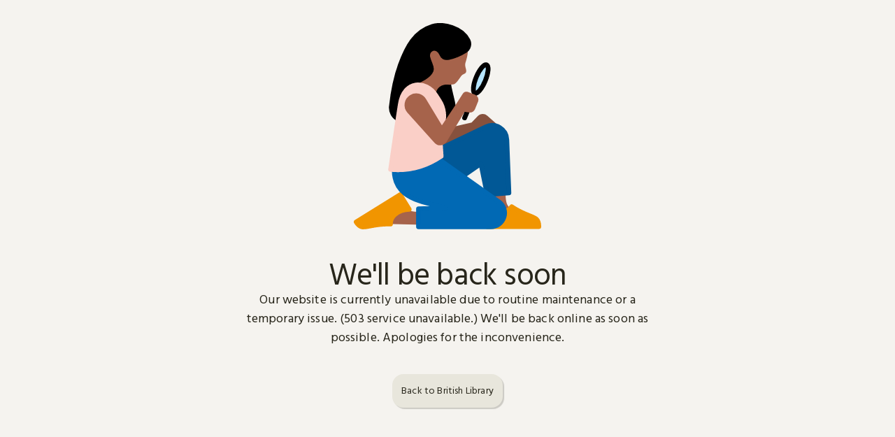

--- FILE ---
content_type: text/html; charset=utf-8
request_url: https://www.bl.uk/stories/blogs
body_size: 42632
content:
<!DOCTYPE html><html class="__variable_222ce1" lang="en"><head><meta charSet="utf-8"/><meta name="viewport" content="width=device-width, initial-scale=1"/><link rel="stylesheet" href="/_next/static/css/d69d2e46007ddac8.css" data-precedence="next"/><link rel="stylesheet" href="/_next/static/css/14075a81a1107d35.css" data-precedence="next"/><link rel="stylesheet" href="/_next/static/css/7c19b7531cc30d07.css" data-precedence="next"/><link rel="stylesheet" href="/_next/static/css/2afa8294ac5c1a61.css" data-precedence="next"/><link rel="stylesheet" href="/_next/static/css/03360602f7dbf6b4.css" data-precedence="next"/><link rel="stylesheet" href="/_next/static/css/fb954de2384a399d.css" data-precedence="next"/><link rel="stylesheet" href="/_next/static/css/6e559c6bde1ec626.css" data-precedence="next"/><link rel="preload" as="script" fetchPriority="low" href="/_next/static/chunks/webpack-9f3dba20c13f9e6f.js"/><script src="/_next/static/chunks/87c73c54-dd8d81ac9604067c.js" async=""></script><script src="/_next/static/chunks/18-4ea6384f78946d9e.js" async=""></script><script src="/_next/static/chunks/main-app-4e4eceb10fab1f3d.js" async=""></script><script src="/_next/static/chunks/7471-13a3f3c1b4e00fd1.js" async=""></script><script src="/_next/static/chunks/app/global-error-8083a0e91def8030.js" async=""></script><script src="/_next/static/chunks/8816-66d1c5192a847c21.js" async=""></script><script src="/_next/static/chunks/1545-8eb0c915f5c948bf.js" async=""></script><script src="/_next/static/chunks/4423-66e61abc30849981.js" async=""></script><script src="/_next/static/chunks/app/layout-b4a3346236f53fc2.js" async=""></script><script src="/_next/static/chunks/app/error-19af12a413811018.js" async=""></script><script src="/_next/static/chunks/8994-9467bbf2829de256.js" async=""></script><script src="/_next/static/chunks/7909-8a162ac5e55b7fe6.js" async=""></script><script src="/_next/static/chunks/app/%5B...slug%5D/page-ccc6bfafcd990ae6.js" async=""></script><link rel="preload" href="https://www.googletagmanager.com/gtm.js?id=GTM-TSFX37GD" as="script"/><meta name="next-size-adjust" content=""/><link rel="preconnect" href="https://www.bl.uk"/><title>Blogs and updates from curators, staff and guests - British Library</title><meta name="description" content="Get the latest stories and updates from our curators, cataloguers, reference staff and guest contributors. Find out more about amazing items in our collection."/><meta name="robots" content="index"/><link rel="canonical" href="https://www.bl.uk/stories/blogs"/><meta property="og:title" content="Blogs and updates from curators, staff and guests - British Library"/><meta property="og:description" content="Get the latest stories and updates from our curators, cataloguers, reference staff and guest contributors. Find out more about amazing items in our collection."/><meta property="og:url" content="https://www.bl.uk/stories/blogs"/><meta property="og:image" content="https://www.bl.uk/images/v5dwkion/production/a2223f5ee556ad79238428b3e344ab884e7ca106-4176x2784.jpg/st-pancras-exterior-newton-2254.jpg?rect=236,214,3940,2069&amp;w=1200&amp;h=630&amp;auto=format"/><meta property="og:image:alt" content="Newton statue in the piazza at the British Library St Pancras, London."/><meta property="og:type" content="website"/><meta name="twitter:card" content="summary_large_image"/><meta name="twitter:title" content="Blogs and updates from curators, staff and guests - British Library"/><meta name="twitter:description" content="Get the latest stories and updates from our curators, cataloguers, reference staff and guest contributors. Find out more about amazing items in our collection."/><meta name="twitter:image" content="https://www.bl.uk/images/v5dwkion/production/a2223f5ee556ad79238428b3e344ab884e7ca106-4176x2784.jpg/st-pancras-exterior-newton-2254.jpg?rect=236,214,3940,2069&amp;w=1200&amp;h=630&amp;auto=format"/><meta name="twitter:image:alt" content="Newton statue in the piazza at the British Library St Pancras, London."/><link rel="icon" href="/favicon.ico" type="image/x-icon" sizes="16x16"/><script src="/_next/static/chunks/polyfills-42372ed130431b0a.js" noModule=""></script></head><body><div hidden=""><!--$--><!--/$--></div><noscript><iframe src="https://www.googletagmanager.com/ns.html?id=GTM-TSFX37GD" height="0" width="0" style="display:none;visibility:hidden"></iframe></noscript><a class="SkipToContent_skipToContent__jMz8_" href="#content">Skip to content</a><div><a class="HomeButton_homeButton__itDtL" target="_self" href="/"><svg class="HomeButton_homeButtonIcon__k3b0_" aria-label="British Library Logo" xmlns="http://www.w3.org/2000/svg" viewBox="0 0 77 150" fill="none" role="img"><g clip-path="url(#a)"><path fill="#DC0814" d="M77 0H0v150h77V0Z"></path><path fill="#fff" d="M23.718 31.482v8.334h-8.41v3.704h20.634v-3.704h-9.147v-8.334h9.147v-3.704H15.307v3.704h8.41ZM41.026 24.847h3.077v-8.273h17.528V12.87H41.026v11.977ZM61.631 27.778H41.026v3.704H61.63v-3.704ZM33.173 56.02c0 1.208-.382 2.251-.769 3.083-.399.838-.827 1.438-.992 1.697l2.62 1.699c.276-.235 2.312-2.755 2.312-6.635 0-4.445-2.567-7.1-6.31-7.1-3.743 0-5.093 2.831-6.407 5.71-.992 2.163-1.62 3.765-3.236 3.765-1.47 0-2.464-1.464-2.464-3.395 0-1.335.569-2.681 1.323-3.766.15-.215.226-.362.31-.465l-2.463-1.699c-.176.174-2.25 2.35-2.25 6.174 0 3.824 2.438 6.79 5.946 6.79 2.637 0 4.207-1.643 5.295-3.795.49-.964.892-1.946 1.323-2.93.546-1.247 1.235-2.626 2.837-2.626 1.751 0 2.927 1.197 2.927 3.49l-.002.003ZM35.942 67.129H15.307v3.704h20.635v-3.704ZM43.03 48.982c.93.935 2.396 1.543 4.153 1.543 2.93 0 4.122-2.046 4.503-3.548.314.876 1.27 2.872 4.339 2.872 1.52 0 2.763-.394 3.92-1.546 1.487-1.494 1.689-3.504 1.689-5.71V36.42H41.029v4.692c0 3.27.02 5.886 2.003 7.87h-.003Zm15.764-9.013v1.546c0 1.285.038 3.125-1.018 4.074-.472.42-.977.618-1.757.618-.865 0-1.657-.17-2.118-.682-.903-.98-.991-2.693-.991-4.166v-1.39h5.884Zm-8.745 0v1.452c0 .914.05 1.831-.064 2.625-.117.788-.343 1.488-.86 2.005-.595.597-1.35.773-2.03.773-.68 0-1.405-.261-1.915-.773-.922-.923-1.168-1.964-1.168-4.072v-2.007h6.04l-.003-.003ZM35.942 84.473v-3.7H18.326V75h-3.019V90.28h3.019v-5.806h17.616ZM35.942 94.442H15.307v3.707h20.635v-3.707ZM45.799 78.391v7.658l-1.755.614c-.71.25-1.86.535-2.402 1.082-.42.43-.616 1.014-.616 2.255v1.55l20.605-7.377v-3.768l-20.605-7.376v3.798l4.773 1.57v-.006ZM57.47 82.16l-8.748 2.898V79.35l8.748 2.81ZM27.564 115.182v-.615c0-.852.02-2.337.833-3.148 1.08-1.082 6.125-3.116 6.864-3.857.543-.541.678-1.161.678-2.619v-2.105c-1.443.882-7.883 4.26-8.686 5.065-.593.597-.769 1.111-.86 1.729-.235-1.17-.71-2.067-1.478-2.84-.968-.964-2.247-1.391-3.638-1.391-1.763 0-3.195.706-4.186 1.697-1.356 1.355-1.628 2.975-1.693 4.785-.023.624-.062 1.323-.062 2.008v5.004H35.94v-3.71H27.56l.003-.003Zm-9.3 0v-1.541c0-.802-.032-1.537.062-2.16.09-.615.31-1.147.768-1.605.382-.38 1.256-.774 2.186-.774.839 0 1.684.362 2.25.926.921.926 1.08 2.205 1.08 3.922v1.229h-6.346v.003ZM29.781 123.148c-2.93 0-4.121 2.041-4.49 3.552-.315-.882-1.277-2.872-4.348-2.872-1.511 0-2.76.393-3.908 1.54-1.493 1.499-1.696 3.507-1.696 5.709v6.176h20.603v-4.692c0-3.269-.02-5.888-2-7.872-.93-.935-2.4-1.543-4.16-1.543v.002Zm-11.608 10.554v-1.54c0-1.288-.038-3.125 1.015-4.072.467-.426.98-.626 1.755-.626.874 0 1.66.173 2.126.685.898.976.986 2.69.986 4.168v1.385h-5.882Zm13.612-6.079c.921.923 1.173 1.963 1.173 4.074v2.005h-6.037v-1.452c0-.909-.056-1.829.059-2.622.117-.785.346-1.479.865-2.005.59-.597 1.344-.77 2.03-.77.687 0 1.4.267 1.91.77ZM41.026 115.276v3.616h8.158l12.447 6.414v-2.316c0-1.388-.537-1.588-1.845-2.246l-7.117-3.613 8.965-4.569V108.8l-12.447 6.479h-8.158l-.003-.003ZM49.401 98.052v.62c0 .85-.02 2.334-.827 3.152-1.077 1.078-6.128 3.113-6.87 3.854-.537.541-.675 1.155-.675 2.625v2.099c1.44-.885 7.885-4.263 8.686-5.065.59-.594.766-1.112.862-1.729.226 1.17.705 2.067 1.482 2.84.96.967 2.241 1.39 3.629 1.39 1.766 0 3.194-.705 4.189-1.699 1.355-1.358 1.628-2.978 1.695-4.78.024-.626.065-1.323.065-2.008v-5H41.032v3.7h8.375-.006Zm9.305 0v1.546c0 .806.027 1.538-.058 2.161-.1.614-.317 1.149-.78 1.602-.38.382-1.253.773-2.183.773-.84 0-1.681-.355-2.25-.929-.919-.92-1.08-2.202-1.08-3.915v-1.238h6.351ZM49.401 58.704v.617c0 .852-.02 2.337-.827 3.148-1.077 1.08-6.128 3.116-6.87 3.857-.537.541-.675 1.156-.675 2.626v2.093c1.44-.88 7.885-4.257 8.686-5.057.59-.6.766-1.111.862-1.731.226 1.17.705 2.072 1.482 2.842.96.965 2.241 1.385 3.629 1.385 1.766 0 3.194-.703 4.189-1.696 1.355-1.358 1.628-2.975 1.695-4.783.024-.623.065-1.326.065-2.005v-5.003H41.032V58.7h8.375l-.006.003Zm9.305 0v1.543c0 .805.027 1.537-.058 2.16-.1.615-.317 1.144-.78 1.603-.38.379-1.253.773-2.183.773-.84 0-1.681-.365-2.25-.926-.919-.92-1.08-2.202-1.08-3.922v-1.234h6.351v.003Z"></path></g><defs><clipPath id="a"><path fill="#fff" d="M0 0h77v150H0z"></path></clipPath></defs></svg></a><div id="mobile-navigation" class=""><div class="Backdrop_backDrop__2V_rB" role="presentation" aria-hidden="true"></div><div class="Mobile_navbarMobile__PVKwa"><button aria-controls="mobile-navigation" aria-label="Open menu" class="IconButton_iconButton__eEZsx Mobile_navToggle__0iGUU"><svg class="IconButton_icon__ZUgNY" width="24" height="24" viewBox="0 0 24 24" fill="none" xmlns="http://www.w3.org/2000/svg"><path id="Vector 14" d="M20.1 18H4" stroke="currentColor" stroke-width="1.5" stroke-linecap="round" stroke-linejoin="round"></path><path id="Vector 17" d="M20.1 12H4" stroke="currentColor" stroke-width="1.5" stroke-linecap="round" stroke-linejoin="round"></path><path id="Vector 16" d="M20.1 6H4" stroke="currentColor" stroke-width="1.5" stroke-linecap="round" stroke-linejoin="round"></path></svg></button></div><div inert="" aria-expanded="false" aria-hidden="true" class="Mobile_panelMobile__a__lZ"><div class="Mobile_panelContent__pOy81"><div><ul class="Mobile_primaryLinks__dY79I"><li><a class="" target="_self" href="/collection"><span class="Typography_typographyBase__IuNNw Typography_heading3__RxzEe">Collection</span></a></li><li><a class="" target="_self" rel="external" href="https://events.bl.uk"><span class="Typography_typographyBase__IuNNw Typography_heading3__RxzEe">What&#x27;s on</span></a></li><li><a class="" target="_self" href="/visit"><span class="Typography_typographyBase__IuNNw Typography_heading3__RxzEe">Visit</span></a></li><li><a class="" target="_self" href="/stories"><span class="Typography_typographyBase__IuNNw Typography_heading3__RxzEe">Stories</span></a></li></ul><div class="Mobile_linkBlocks__gARdW"><div><ul class="Mobile_linkBlockLinks__l4kfw"><li><a class="Mobile_linkBlockLink__ai248" target="_self" href="/about"><span class="Typography_typographyBase__IuNNw Typography_heading4__UyFBp">About us</span></a></li><li><a class="Mobile_linkBlockLink__ai248" target="_self" href="/about/contact"><span class="Typography_typographyBase__IuNNw Typography_heading4__UyFBp">Contact and help</span></a></li><li><a class="Mobile_linkBlockLink__ai248" target="_self" href="/visit#opening"><span class="Typography_typographyBase__IuNNw Typography_heading4__UyFBp">Opening hours</span></a></li></ul></div><div><h6 class="Typography_typographyBase__IuNNw Typography_label__8ZCr3 Mobile_linkBlockTitle__XyX8k">Everything for</h6><ul class="Mobile_linkBlockLinks__l4kfw"><li><a class="Mobile_linkBlockLink__ai248" target="_self" href="/hubs/research"><span class="Typography_typographyBase__IuNNw Typography_heading4__UyFBp">Research</span></a></li><li><a class="Mobile_linkBlockLink__ai248" target="_self" href="/hubs/business"><span class="Typography_typographyBase__IuNNw Typography_heading4__UyFBp">Business</span></a></li><li><a class="Mobile_linkBlockLink__ai248" target="_self" href="/hubs/schools"><span class="Typography_typographyBase__IuNNw Typography_heading4__UyFBp">Schools</span></a></li><li><a class="Mobile_linkBlockLink__ai248" target="_self" href="/hubs/family"><span class="Typography_typographyBase__IuNNw Typography_heading4__UyFBp">Family</span></a></li></ul></div></div></div><div class="Mobile_bottomBanner__rJwis"><ul class="Mobile_secondaryLinks__8t6Qz"><li><a class="" target="_self" rel="external" href="https://support.bl.uk"><span class="Typography_typographyBase__IuNNw Typography_button__ytRRw">Support us</span></a></li><li><a class="" target="_self" rel="external" href="https://shop.bl.uk"><span class="Typography_typographyBase__IuNNw Typography_button__ytRRw">Shop</span></a></li></ul><a class="Button_button__lpfqG Button_buttonSmall__snh9x Button_primary__05lmk Mobile_bottomBannerButton__blWwq" target="_self" rel="external" href="https://bll01.primo.exlibrisgroup.com/discovery/search?vid=44BL_INST:BLL01&amp;lang=en"><span class="Typography_typographyBase__IuNNw Typography_button__ytRRw Button_buttonLabel__GOeBg">Search our catalogue</span></a></div></div></div></div></div><div class="layout_layoutInner__jATP1"><div class="layout_layoutInnerContent__qlH5P"><main class="layout_main__30FUz" id="content"><article class="HeroBanner_componentContainer__iFdTf"><div class="HeroBanner_textContentContainer__cdUUI"><h1 class="Typography_typographyBase__IuNNw Typography_heading1__2t8It Typography_centered__Iwbs9">Blogs</h1><p class="Typography_typographyBase__IuNNw Typography_intro___82mY Typography_centered__Iwbs9 HeroBanner_introText__cj7AX">Get the latest stories and updates from our curators, cataloguers, reference staff and guest contributors. Find out more about amazing items in our collection, recent acquisitions, the latest research and what&#x27;s happening at the Library.</p></div></article><div class="ContentBlockRenderer_contentBlocks__UhfcA"><div class="TextImageCta_wrapper__BeCeU"><div class="TextImageCta_content__KqOCj"><div class="TextImageCta_textContent__OwCuF"><div><h2 class="Typography_typographyBase__IuNNw Typography_heading2__9YPP8 RichText_heading2__dQ6db">Looking for a particular blog? </h2><p class="Typography_typographyBase__IuNNw Typography_body__m2ESa RichText_paragraph__cIeFU">We have recently moved blog platforms and you might have been redirected to this page from an archived blog. All blogs published before August 2025 will be available in an archive. We are aiming to make this available in the coming months. If you urgently need access to an archived blog before this, please <a class="DsLink_inline__1f3GJ" target="_self" href="/about/contact">contact us</a>.</p></div></div></div></div><div class="ListCardGrid_listCardGridContainer__t9GnM" id="results"><div class="ListCardGrid_listCardGridContainerInner__b4Ck0 ListCardGrid_twoColumn__pAnwX"><div class="ListCardGrid_titleRow__M_MTp ListCardGrid_center__0iALH"><div class="ListCardGrid_textContainer__4vMkE"><h2 class="Typography_typographyBase__IuNNw Typography_heading2__9YPP8 ListCardGrid_title__SlnaY">Latest blog posts</h2><div class="ListCardGrid_introText__0Egww"><p class="Typography_typographyBase__IuNNw Typography_body__m2ESa RichText_paragraph__cIeFU">Read our latest blogs and some of our most popular content from our archive. </p></div></div></div><div class="ListCardGrid_cardsContainer__3dtBv ListCardGrid_twoColumn__pAnwX"><div class="ListCard_container__bL3ol"><a class="ListCard_wrapper__yjvK8" target="_self" href="/stories/blogs/posts/curating-in-the-crossfire-collecting-in-the-time-of-war-conflict-and-crisis"><img src="https://www.bl.uk/images/v5dwkion/production/05ca69bb116618151a96c5bf7e73b085f9a64592-1721x1721.jpg/curating-in-the-crossfire-conference-collage.jpg?auto=format" class="ListCard_thumbnail__WNrGP" alt="A collage of five photos from a conference, featuring various speakers and a panel discussion on documenting global conflicts." srcSet="https://www.bl.uk/images/v5dwkion/production/05ca69bb116618151a96c5bf7e73b085f9a64592-1721x1721.jpg/curating-in-the-crossfire-conference-collage.jpg?w=600&amp;auto=format 480w, https://www.bl.uk/images/v5dwkion/production/05ca69bb116618151a96c5bf7e73b085f9a64592-1721x1721.jpg/curating-in-the-crossfire-conference-collage.jpg?w=1024&amp;auto=format 819w, https://www.bl.uk/images/v5dwkion/production/05ca69bb116618151a96c5bf7e73b085f9a64592-1721x1721.jpg/curating-in-the-crossfire-conference-collage.jpg?w=1440&amp;auto=format 1152w, https://www.bl.uk/images/v5dwkion/production/05ca69bb116618151a96c5bf7e73b085f9a64592-1721x1721.jpg/curating-in-the-crossfire-conference-collage.jpg?w=1920&amp;auto=format 1536w, https://www.bl.uk/images/v5dwkion/production/05ca69bb116618151a96c5bf7e73b085f9a64592-1721x1721.jpg/curating-in-the-crossfire-conference-collage.jpg?w=2560&amp;auto=format 2048w" sizes="(min-width: 600px) 200px, 172px" loading="lazy" fetchPriority="auto"/><div class="ListCard_content__oHPRP"><div class="ListCard_surtitle__6YA4q"><span class="Typography_typographyBase__IuNNw Typography_label__8ZCr3 ListCard_surtitle__6YA4q">Blog</span></div><h3 class="Typography_typographyBase__IuNNw Typography_heading5__bKafZ">Collecting in the time of war, conflict and crisis</h3><span class="Typography_typographyBase__IuNNw Typography_heading5__bKafZ ListCard_subtitle__k4I3o">5 December 2025</span><p class="Typography_typographyBase__IuNNw Typography_body__m2ESa ListCard_description__ZLGve">Our recent conference examined initiatives aimed at preserving materials at risk of destruction.</p></div></a><div class="ListCard_hubAndIcon____8hH"></div></div><div class="ListCard_container__bL3ol"><a class="ListCard_wrapper__yjvK8" target="_self" href="/stories/blogs/posts/the-perfect-crime-loose-leaves-and-thomas-j-wises-made-up-books"><img src="https://www.bl.uk/images/v5dwkion/production/451c03e71e820cdf5ea4408b810fab0bafabc5de-2397x3252.jpg/emperour-of-the-east-massenger.jpg?auto=format" class="ListCard_thumbnail__WNrGP" alt="A leaf from The Emperour of the East· A tragæ-comedie, by Philip Massinger." srcSet="https://www.bl.uk/images/v5dwkion/production/451c03e71e820cdf5ea4408b810fab0bafabc5de-2397x3252.jpg/emperour-of-the-east-massenger.jpg?w=600&amp;auto=format 480w, https://www.bl.uk/images/v5dwkion/production/451c03e71e820cdf5ea4408b810fab0bafabc5de-2397x3252.jpg/emperour-of-the-east-massenger.jpg?w=1024&amp;auto=format 819w, https://www.bl.uk/images/v5dwkion/production/451c03e71e820cdf5ea4408b810fab0bafabc5de-2397x3252.jpg/emperour-of-the-east-massenger.jpg?w=1440&amp;auto=format 1152w, https://www.bl.uk/images/v5dwkion/production/451c03e71e820cdf5ea4408b810fab0bafabc5de-2397x3252.jpg/emperour-of-the-east-massenger.jpg?w=1920&amp;auto=format 1536w, https://www.bl.uk/images/v5dwkion/production/451c03e71e820cdf5ea4408b810fab0bafabc5de-2397x3252.jpg/emperour-of-the-east-massenger.jpg?w=2560&amp;auto=format 2048w" sizes="(min-width: 600px) 200px, 172px" loading="lazy" fetchPriority="auto"/><div class="ListCard_content__oHPRP"><div class="ListCard_surtitle__6YA4q"><span class="Typography_typographyBase__IuNNw Typography_label__8ZCr3 ListCard_surtitle__6YA4q">Blog</span></div><h3 class="Typography_typographyBase__IuNNw Typography_heading5__bKafZ">The perfect crime: loose leaves and Thomas J Wise&#x27;s made-up books</h3><span class="Typography_typographyBase__IuNNw Typography_heading5__bKafZ ListCard_subtitle__k4I3o">5 December 2025</span><p class="Typography_typographyBase__IuNNw Typography_body__m2ESa ListCard_description__ZLGve">A newly catalogued collection tells us about the illicit practices of Edwardian book collectors and dealers.</p></div></a><div class="ListCard_hubAndIcon____8hH"></div></div><div class="ListCard_container__bL3ol"><a class="ListCard_wrapper__yjvK8" target="_self" href="/stories/blogs/posts/jane-austen-names-and-notability"><img src="https://www.bl.uk/images/v5dwkion/production/0a5889bb3f2366a96effd0201365522784bce40e-2614x4113.jpg/pride-and-prejudice-chapter-34.jpg?rect=30,518,2447,2165&amp;auto=format" class="ListCard_thumbnail__WNrGP" alt="The beginning of Chapter 34 of Pride and Prejudice, from George Allen&#x27;s 1894 illustrated edition of the novel. The page features a headpiece illustration by Hugh Thomson, depicting a scene from the chapter. In the illustration, Elizabeth is sitting on a couch and Mr Darcy is standing by a fireplace. The page also features an ornamental initial letter W, within which is drawn Elizabeth reading a letter." srcSet="https://www.bl.uk/images/v5dwkion/production/0a5889bb3f2366a96effd0201365522784bce40e-2614x4113.jpg/pride-and-prejudice-chapter-34.jpg?rect=30,518,2447,2165&amp;w=600&amp;auto=format 480w, https://www.bl.uk/images/v5dwkion/production/0a5889bb3f2366a96effd0201365522784bce40e-2614x4113.jpg/pride-and-prejudice-chapter-34.jpg?rect=30,518,2447,2165&amp;w=1024&amp;auto=format 819w, https://www.bl.uk/images/v5dwkion/production/0a5889bb3f2366a96effd0201365522784bce40e-2614x4113.jpg/pride-and-prejudice-chapter-34.jpg?rect=30,518,2447,2165&amp;w=1440&amp;auto=format 1152w, https://www.bl.uk/images/v5dwkion/production/0a5889bb3f2366a96effd0201365522784bce40e-2614x4113.jpg/pride-and-prejudice-chapter-34.jpg?rect=30,518,2447,2165&amp;w=1920&amp;auto=format 1536w, https://www.bl.uk/images/v5dwkion/production/0a5889bb3f2366a96effd0201365522784bce40e-2614x4113.jpg/pride-and-prejudice-chapter-34.jpg?rect=30,518,2447,2165&amp;w=2560&amp;auto=format 2048w" sizes="(min-width: 600px) 200px, 172px" loading="lazy" fetchPriority="auto"/><div class="ListCard_content__oHPRP"><div class="ListCard_surtitle__6YA4q"><span class="Typography_typographyBase__IuNNw Typography_label__8ZCr3 ListCard_surtitle__6YA4q">Blog</span></div><h3 class="Typography_typographyBase__IuNNw Typography_heading5__bKafZ">Jane Austen: names and notability</h3><span class="Typography_typographyBase__IuNNw Typography_heading5__bKafZ ListCard_subtitle__k4I3o">2 December 2025</span><p class="Typography_typographyBase__IuNNw Typography_body__m2ESa ListCard_description__ZLGve">Our display to mark the 250th anniversary of Jane Austen&#x27;s birth reveals her first steps from anonymity to literary immortality.</p></div></a><div class="ListCard_hubAndIcon____8hH"></div></div><div class="ListCard_container__bL3ol"><a class="ListCard_wrapper__yjvK8" target="_self" href="/stories/blogs/posts/75-years-of-the-bnb"><img src="https://www.bl.uk/images/v5dwkion/production/44ec6963ded12db42d480a789ba23091e8d73379-500x331.jpg/3d-model-of-bl.jpg?auto=format" class="ListCard_thumbnail__WNrGP" alt="3D model of the Library" srcSet="https://www.bl.uk/images/v5dwkion/production/44ec6963ded12db42d480a789ba23091e8d73379-500x331.jpg/3d-model-of-bl.jpg?w=600&amp;auto=format 480w, https://www.bl.uk/images/v5dwkion/production/44ec6963ded12db42d480a789ba23091e8d73379-500x331.jpg/3d-model-of-bl.jpg?w=1024&amp;auto=format 819w, https://www.bl.uk/images/v5dwkion/production/44ec6963ded12db42d480a789ba23091e8d73379-500x331.jpg/3d-model-of-bl.jpg?w=1440&amp;auto=format 1152w, https://www.bl.uk/images/v5dwkion/production/44ec6963ded12db42d480a789ba23091e8d73379-500x331.jpg/3d-model-of-bl.jpg?w=1920&amp;auto=format 1536w, https://www.bl.uk/images/v5dwkion/production/44ec6963ded12db42d480a789ba23091e8d73379-500x331.jpg/3d-model-of-bl.jpg?w=2560&amp;auto=format 2048w" sizes="(min-width: 600px) 200px, 172px" loading="lazy" fetchPriority="auto"/><div class="ListCard_content__oHPRP"><div class="ListCard_surtitle__6YA4q"><span class="Typography_typographyBase__IuNNw Typography_label__8ZCr3 ListCard_surtitle__6YA4q">Blog</span></div><h3 class="Typography_typographyBase__IuNNw Typography_heading5__bKafZ">75 years of the BNB</h3><span class="Typography_typographyBase__IuNNw Typography_heading5__bKafZ ListCard_subtitle__k4I3o">27 November 2025</span><p class="Typography_typographyBase__IuNNw Typography_body__m2ESa ListCard_description__ZLGve">Marking 75 years of the British National Bibliography (BNB).</p></div></a><div class="ListCard_hubAndIcon____8hH"></div></div></div><a class="Button_button__lpfqG Button_secondary__t_P__" target="_self" href="/stories/blogs/posts"><span class="Typography_typographyBase__IuNNw Typography_button__ytRRw Button_buttonLabel__GOeBg">All blogs</span></a></div></div><div class="RegularCardGrid_wrapper___UwDE"><div class="RegularCardGrid_titleRow__zGHdS"><h2 class="Typography_typographyBase__IuNNw Typography_heading2__9YPP8 Typography_centered__Iwbs9">Blogs by topic</h2></div><div class="RegularCardGrid_cards__oQmE1 RegularCardGrid_fourColumns__F3cMh"><div class="ContentCard_cardWrapper__HWZkJ"><a class="ContentCard_linkWrapper__26lfe ContentCard_landscape__n7zuo" target="_self" href="/stories/blogs/posts?filters=%5B%7B&quot;filterType&quot;%3A&quot;blog-topic&quot;%2C&quot;filterValue&quot;%3A&quot;asian-and-african&quot;%7D%5D"><img src="https://www.bl.uk/images/v5dwkion/production/0adbc6226deed6b0c22ff2109e3a2d797aa35eb5-1600x455.jpg/squirrels-asian-illustration.jpg?auto=format" class="ContentCard_image__Yo0Ts" alt="Illustration of squirrels in trees." srcSet="https://www.bl.uk/images/v5dwkion/production/0adbc6226deed6b0c22ff2109e3a2d797aa35eb5-1600x455.jpg/squirrels-asian-illustration.jpg?rect=622,0,607,455&amp;w=600&amp;h=450&amp;auto=format 480w, https://www.bl.uk/images/v5dwkion/production/0adbc6226deed6b0c22ff2109e3a2d797aa35eb5-1600x455.jpg/squirrels-asian-illustration.jpg?rect=622,0,607,455&amp;w=1024&amp;h=768&amp;auto=format 819w, https://www.bl.uk/images/v5dwkion/production/0adbc6226deed6b0c22ff2109e3a2d797aa35eb5-1600x455.jpg/squirrels-asian-illustration.jpg?rect=622,0,607,455&amp;w=1440&amp;h=1080&amp;auto=format 1152w, https://www.bl.uk/images/v5dwkion/production/0adbc6226deed6b0c22ff2109e3a2d797aa35eb5-1600x455.jpg/squirrels-asian-illustration.jpg?rect=622,0,607,455&amp;w=1920&amp;h=1440&amp;auto=format 1536w, https://www.bl.uk/images/v5dwkion/production/0adbc6226deed6b0c22ff2109e3a2d797aa35eb5-1600x455.jpg/squirrels-asian-illustration.jpg?rect=622,0,607,455&amp;w=2560&amp;h=1920&amp;auto=format 2048w" sizes="(min-width: 800px) 25vw, 100vw" loading="lazy" fetchPriority="auto"/><div class="ContentCard_content__kTDSq"><div class="ContentCard_titleRow__7CcL0"><h3 class="Typography_typographyBase__IuNNw Typography_heading5__bKafZ ContentCard_title__3_27q"><span>Asian and African studies</span></h3></div><p class="Typography_typographyBase__IuNNw Typography_body__m2ESa ContentCard_description__3YcQX">Uncover topics related to our diverse collection from Asia, the Middle East and Africa.</p></div></a></div><div class="ContentCard_cardWrapper__HWZkJ"><a class="ContentCard_linkWrapper__26lfe ContentCard_landscape__n7zuo" target="_self" href="/stories/blogs/posts?filters=%5B%7B&quot;filterType&quot;%3A&quot;blog-topic&quot;%2C&quot;filterValue&quot;%3A&quot;americas-and-oceania&quot;%7D%5D"><img src="https://www.bl.uk/images/v5dwkion/production/d45e14d46476863b21536678b357c6ae88c466e7-1600x455.jpg/desert-road-american-landscape.jpg?auto=format" class="ContentCard_image__Yo0Ts" alt="A road in an American desert landscape." srcSet="https://www.bl.uk/images/v5dwkion/production/d45e14d46476863b21536678b357c6ae88c466e7-1600x455.jpg/desert-road-american-landscape.jpg?rect=631,0,607,455&amp;w=600&amp;h=450&amp;auto=format 480w, https://www.bl.uk/images/v5dwkion/production/d45e14d46476863b21536678b357c6ae88c466e7-1600x455.jpg/desert-road-american-landscape.jpg?rect=631,0,607,455&amp;w=1024&amp;h=768&amp;auto=format 819w, https://www.bl.uk/images/v5dwkion/production/d45e14d46476863b21536678b357c6ae88c466e7-1600x455.jpg/desert-road-american-landscape.jpg?rect=631,0,607,455&amp;w=1440&amp;h=1080&amp;auto=format 1152w, https://www.bl.uk/images/v5dwkion/production/d45e14d46476863b21536678b357c6ae88c466e7-1600x455.jpg/desert-road-american-landscape.jpg?rect=631,0,607,455&amp;w=1920&amp;h=1440&amp;auto=format 1536w, https://www.bl.uk/images/v5dwkion/production/d45e14d46476863b21536678b357c6ae88c466e7-1600x455.jpg/desert-road-american-landscape.jpg?rect=631,0,607,455&amp;w=2560&amp;h=1920&amp;auto=format 2048w" sizes="(min-width: 800px) 25vw, 100vw" loading="lazy" fetchPriority="auto"/><div class="ContentCard_content__kTDSq"><div class="ContentCard_titleRow__7CcL0"><h3 class="Typography_typographyBase__IuNNw Typography_heading5__bKafZ ContentCard_title__3_27q"><span>Americas and Oceania collection</span></h3></div><p class="Typography_typographyBase__IuNNw Typography_body__m2ESa ContentCard_description__3YcQX">Explore the latest insights and research on our collection relating to North, Central and South America, the Caribbean, and Oceania.</p></div></a></div><div class="ContentCard_cardWrapper__HWZkJ"><a class="ContentCard_linkWrapper__26lfe ContentCard_landscape__n7zuo" target="_self" href="/stories/blogs/posts?filters=%5B%7B&quot;filterType&quot;%3A&quot;blog-topic&quot;%2C&quot;filterValue&quot;%3A&quot;collection-care&quot;%7D%5D"><img src="https://www.bl.uk/images/v5dwkion/production/6ad59fb04de4a6deb083f4d63802ca4d4901e952-1600x455.jpg/collection-care-hero-v2.jpg?auto=format" class="ContentCard_image__Yo0Ts" alt="Collection material prepared for conservation." srcSet="https://www.bl.uk/images/v5dwkion/production/6ad59fb04de4a6deb083f4d63802ca4d4901e952-1600x455.jpg/collection-care-hero-v2.jpg?rect=497,0,607,455&amp;w=600&amp;h=450&amp;auto=format 480w, https://www.bl.uk/images/v5dwkion/production/6ad59fb04de4a6deb083f4d63802ca4d4901e952-1600x455.jpg/collection-care-hero-v2.jpg?rect=497,0,607,455&amp;w=1024&amp;h=768&amp;auto=format 819w, https://www.bl.uk/images/v5dwkion/production/6ad59fb04de4a6deb083f4d63802ca4d4901e952-1600x455.jpg/collection-care-hero-v2.jpg?rect=497,0,607,455&amp;w=1440&amp;h=1080&amp;auto=format 1152w, https://www.bl.uk/images/v5dwkion/production/6ad59fb04de4a6deb083f4d63802ca4d4901e952-1600x455.jpg/collection-care-hero-v2.jpg?rect=497,0,607,455&amp;w=1920&amp;h=1440&amp;auto=format 1536w, https://www.bl.uk/images/v5dwkion/production/6ad59fb04de4a6deb083f4d63802ca4d4901e952-1600x455.jpg/collection-care-hero-v2.jpg?rect=497,0,607,455&amp;w=2560&amp;h=1920&amp;auto=format 2048w" sizes="(min-width: 800px) 25vw, 100vw" loading="lazy" fetchPriority="auto"/><div class="ContentCard_content__kTDSq"><div class="ContentCard_titleRow__7CcL0"><h3 class="Typography_typographyBase__IuNNw Typography_heading5__bKafZ ContentCard_title__3_27q"><span>Collection care</span></h3></div><p class="Typography_typographyBase__IuNNw Typography_body__m2ESa ContentCard_description__3YcQX">Get a glimpse behind-the-scenes and see how we care for our collection, from treasures such as Magna Carta to our digital eBooks.</p></div></a></div><div class="ContentCard_cardWrapper__HWZkJ"><a class="ContentCard_linkWrapper__26lfe ContentCard_landscape__n7zuo" target="_self" href="/stories/blogs/posts?filters=%5B%7B&quot;filterType&quot;%3A&quot;blog-topic&quot;%2C&quot;filterValue&quot;%3A&quot;digital-scholarship&quot;%7D%5D"><img src="https://www.bl.uk/images/v5dwkion/production/db2462350553daa0316358a86742471fc1aad113-1600x456.jpg/digital-scholarship-hero-v3.jpg?auto=format" class="ContentCard_image__Yo0Ts" alt="Circular abstract image." srcSet="https://www.bl.uk/images/v5dwkion/production/db2462350553daa0316358a86742471fc1aad113-1600x456.jpg/digital-scholarship-hero-v3.jpg?rect=496,0,608,456&amp;w=600&amp;h=450&amp;auto=format 480w, https://www.bl.uk/images/v5dwkion/production/db2462350553daa0316358a86742471fc1aad113-1600x456.jpg/digital-scholarship-hero-v3.jpg?rect=496,0,608,456&amp;w=1024&amp;h=768&amp;auto=format 819w, https://www.bl.uk/images/v5dwkion/production/db2462350553daa0316358a86742471fc1aad113-1600x456.jpg/digital-scholarship-hero-v3.jpg?rect=496,0,608,456&amp;w=1440&amp;h=1080&amp;auto=format 1152w, https://www.bl.uk/images/v5dwkion/production/db2462350553daa0316358a86742471fc1aad113-1600x456.jpg/digital-scholarship-hero-v3.jpg?rect=496,0,608,456&amp;w=1920&amp;h=1440&amp;auto=format 1536w, https://www.bl.uk/images/v5dwkion/production/db2462350553daa0316358a86742471fc1aad113-1600x456.jpg/digital-scholarship-hero-v3.jpg?rect=496,0,608,456&amp;w=2560&amp;h=1920&amp;auto=format 2048w" sizes="(min-width: 800px) 25vw, 100vw" loading="lazy" fetchPriority="auto"/><div class="ContentCard_content__kTDSq"><div class="ContentCard_titleRow__7CcL0"><h3 class="Typography_typographyBase__IuNNw Typography_heading5__bKafZ ContentCard_title__3_27q"><span>Digital scholarship</span></h3></div><p class="Typography_typographyBase__IuNNw Typography_body__m2ESa ContentCard_description__3YcQX">Track exciting developments at the intersection of libraries, scholarship and technology.</p></div></a></div><div class="ContentCard_cardWrapper__HWZkJ"><a class="ContentCard_linkWrapper__26lfe ContentCard_landscape__n7zuo" target="_self" href="/stories/blogs/posts?filters=%5B%7B&quot;filterType&quot;%3A&quot;blog-topic&quot;%2C&quot;filterValue&quot;%3A&quot;endangered-archives&quot;%7D%5D"><img src="https://www.bl.uk/images/v5dwkion/production/5af91ec928ff4d3e6a47465d46877bcea616e0b1-1600x455.jpg/endangered-archives-hero.jpg?auto=format" class="ContentCard_image__Yo0Ts" alt="An item from the British Library Endangered Archives Programme." srcSet="https://www.bl.uk/images/v5dwkion/production/5af91ec928ff4d3e6a47465d46877bcea616e0b1-1600x455.jpg/endangered-archives-hero.jpg?rect=863,0,607,455&amp;w=600&amp;h=450&amp;auto=format 480w, https://www.bl.uk/images/v5dwkion/production/5af91ec928ff4d3e6a47465d46877bcea616e0b1-1600x455.jpg/endangered-archives-hero.jpg?rect=863,0,607,455&amp;w=1024&amp;h=768&amp;auto=format 819w, https://www.bl.uk/images/v5dwkion/production/5af91ec928ff4d3e6a47465d46877bcea616e0b1-1600x455.jpg/endangered-archives-hero.jpg?rect=863,0,607,455&amp;w=1440&amp;h=1080&amp;auto=format 1152w, https://www.bl.uk/images/v5dwkion/production/5af91ec928ff4d3e6a47465d46877bcea616e0b1-1600x455.jpg/endangered-archives-hero.jpg?rect=863,0,607,455&amp;w=1920&amp;h=1440&amp;auto=format 1536w, https://www.bl.uk/images/v5dwkion/production/5af91ec928ff4d3e6a47465d46877bcea616e0b1-1600x455.jpg/endangered-archives-hero.jpg?rect=863,0,607,455&amp;w=2560&amp;h=1920&amp;auto=format 2048w" sizes="(min-width: 800px) 25vw, 100vw" loading="lazy" fetchPriority="auto"/><div class="ContentCard_content__kTDSq"><div class="ContentCard_titleRow__7CcL0"><h3 class="Typography_typographyBase__IuNNw Typography_heading5__bKafZ ContentCard_title__3_27q"><span>Endangered archives</span></h3></div><p class="Typography_typographyBase__IuNNw Typography_body__m2ESa ContentCard_description__3YcQX">Learn more about our programme to preserve vulnerable archives from around the world.</p></div></a></div><div class="ContentCard_cardWrapper__HWZkJ"><a class="ContentCard_linkWrapper__26lfe ContentCard_landscape__n7zuo" target="_self" href="/stories/blogs/posts?filters=%5B%7B&quot;filterType&quot;%3A&quot;blog-topic&quot;%2C&quot;filterValue&quot;%3A&quot;english-and-drama&quot;%7D%5D"><img src="https://www.bl.uk/images/v5dwkion/production/90d7d9d897d0fa12cc3af53f75fb55efc0dddd54-1600x455.jpg/alice-wonderland-manuscript.jpg?auto=format" class="ContentCard_image__Yo0Ts" alt="Alice in Wonderland manuscript." srcSet="https://www.bl.uk/images/v5dwkion/production/90d7d9d897d0fa12cc3af53f75fb55efc0dddd54-1600x455.jpg/alice-wonderland-manuscript.jpg?rect=792,0,607,455&amp;w=600&amp;h=450&amp;auto=format 480w, https://www.bl.uk/images/v5dwkion/production/90d7d9d897d0fa12cc3af53f75fb55efc0dddd54-1600x455.jpg/alice-wonderland-manuscript.jpg?rect=792,0,607,455&amp;w=1024&amp;h=768&amp;auto=format 819w, https://www.bl.uk/images/v5dwkion/production/90d7d9d897d0fa12cc3af53f75fb55efc0dddd54-1600x455.jpg/alice-wonderland-manuscript.jpg?rect=792,0,607,455&amp;w=1440&amp;h=1080&amp;auto=format 1152w, https://www.bl.uk/images/v5dwkion/production/90d7d9d897d0fa12cc3af53f75fb55efc0dddd54-1600x455.jpg/alice-wonderland-manuscript.jpg?rect=792,0,607,455&amp;w=1920&amp;h=1440&amp;auto=format 1536w, https://www.bl.uk/images/v5dwkion/production/90d7d9d897d0fa12cc3af53f75fb55efc0dddd54-1600x455.jpg/alice-wonderland-manuscript.jpg?rect=792,0,607,455&amp;w=2560&amp;h=1920&amp;auto=format 2048w" sizes="(min-width: 800px) 25vw, 100vw" loading="lazy" fetchPriority="auto"/><div class="ContentCard_content__kTDSq"><div class="ContentCard_titleRow__7CcL0"><h3 class="Typography_typographyBase__IuNNw Typography_heading5__bKafZ ContentCard_title__3_27q"><span>English and drama</span></h3></div><p class="Typography_typographyBase__IuNNw Typography_body__m2ESa ContentCard_description__3YcQX">Discover more about our literature and theatre collection from the 16th century to the present day.</p></div></a></div><div class="ContentCard_cardWrapper__HWZkJ"><a class="ContentCard_linkWrapper__26lfe ContentCard_landscape__n7zuo" target="_self" href="/stories/blogs/posts?filters=%5B%7B&quot;filterType&quot;%3A&quot;blog-topic&quot;%2C&quot;filterValue&quot;%3A&quot;european-studies&quot;%7D%5D"><img src="https://www.bl.uk/images/v5dwkion/production/afcf4af2fe610a61273eb74f0fe90624c6fa4c44-1600x456.jpg/castle-landscape.jpg?auto=format" class="ContentCard_image__Yo0Ts" alt="Painting of castle in mountain landscape." srcSet="https://www.bl.uk/images/v5dwkion/production/afcf4af2fe610a61273eb74f0fe90624c6fa4c44-1600x456.jpg/castle-landscape.jpg?rect=601,0,608,456&amp;w=600&amp;h=450&amp;auto=format 480w, https://www.bl.uk/images/v5dwkion/production/afcf4af2fe610a61273eb74f0fe90624c6fa4c44-1600x456.jpg/castle-landscape.jpg?rect=601,0,608,456&amp;w=1024&amp;h=768&amp;auto=format 819w, https://www.bl.uk/images/v5dwkion/production/afcf4af2fe610a61273eb74f0fe90624c6fa4c44-1600x456.jpg/castle-landscape.jpg?rect=601,0,608,456&amp;w=1440&amp;h=1080&amp;auto=format 1152w, https://www.bl.uk/images/v5dwkion/production/afcf4af2fe610a61273eb74f0fe90624c6fa4c44-1600x456.jpg/castle-landscape.jpg?rect=601,0,608,456&amp;w=1920&amp;h=1440&amp;auto=format 1536w, https://www.bl.uk/images/v5dwkion/production/afcf4af2fe610a61273eb74f0fe90624c6fa4c44-1600x456.jpg/castle-landscape.jpg?rect=601,0,608,456&amp;w=2560&amp;h=1920&amp;auto=format 2048w" sizes="(min-width: 800px) 25vw, 100vw" loading="lazy" fetchPriority="auto"/><div class="ContentCard_content__kTDSq"><div class="ContentCard_titleRow__7CcL0"><h3 class="Typography_typographyBase__IuNNw Typography_heading5__bKafZ ContentCard_title__3_27q"><span>European studies</span></h3></div><p class="Typography_typographyBase__IuNNw Typography_body__m2ESa ContentCard_description__3YcQX">Explore our extensive collection from continental Europe and read the latest news and views from our subject experts.</p></div></a></div><div class="ContentCard_cardWrapper__HWZkJ"><a class="ContentCard_linkWrapper__26lfe ContentCard_landscape__n7zuo" target="_self" href="/stories/blogs/posts?filters=%5B%7B&quot;filterType&quot;%3A&quot;blog-topic&quot;%2C&quot;filterValue&quot;%3A&quot;innovation-and-enterprise&quot;%7D%5D"><img src="https://www.bl.uk/images/v5dwkion/production/4c14f348773a910265f94a64d12181ba078ea751-792x450.jpg/business-people.jpg?auto=format" class="ContentCard_image__Yo0Ts" alt="Two entrepreneurs." srcSet="https://www.bl.uk/images/v5dwkion/production/4c14f348773a910265f94a64d12181ba078ea751-792x450.jpg/business-people.jpg?rect=96,0,600,450&amp;w=600&amp;h=450&amp;auto=format 480w, https://www.bl.uk/images/v5dwkion/production/4c14f348773a910265f94a64d12181ba078ea751-792x450.jpg/business-people.jpg?rect=96,0,600,450&amp;w=1024&amp;h=768&amp;auto=format 819w, https://www.bl.uk/images/v5dwkion/production/4c14f348773a910265f94a64d12181ba078ea751-792x450.jpg/business-people.jpg?rect=96,0,600,450&amp;w=1440&amp;h=1080&amp;auto=format 1152w, https://www.bl.uk/images/v5dwkion/production/4c14f348773a910265f94a64d12181ba078ea751-792x450.jpg/business-people.jpg?rect=96,0,600,450&amp;w=1920&amp;h=1440&amp;auto=format 1536w, https://www.bl.uk/images/v5dwkion/production/4c14f348773a910265f94a64d12181ba078ea751-792x450.jpg/business-people.jpg?rect=96,0,600,450&amp;w=2560&amp;h=1920&amp;auto=format 2048w" sizes="(min-width: 800px) 25vw, 100vw" loading="lazy" fetchPriority="auto"/><div class="ContentCard_content__kTDSq"><div class="ContentCard_titleRow__7CcL0"><h3 class="Typography_typographyBase__IuNNw Typography_heading5__bKafZ ContentCard_title__3_27q"><span>Innovation and enterprise</span></h3></div><p class="Typography_typographyBase__IuNNw Typography_body__m2ESa ContentCard_description__3YcQX">Get advice and information on how to use our collection and services to start, launch and grow your business.</p></div></a></div><div class="ContentCard_cardWrapper__HWZkJ"><a class="ContentCard_linkWrapper__26lfe ContentCard_landscape__n7zuo" target="_self" href="/stories/blogs/posts?filters=%5B%7B&quot;filterType&quot;%3A&quot;blog-topic&quot;%2C&quot;filterValue&quot;%3A&quot;british-library&quot;%7D%5D"><img src="https://www.bl.uk/images/v5dwkion/production/52cc731076eb61e9db25c8c5f488dd19afc6dddc-1600x455.jpg/kings-library-detail.jpg?auto=format" class="ContentCard_image__Yo0Ts" alt="King&#x27;s Library in the British Library." srcSet="https://www.bl.uk/images/v5dwkion/production/52cc731076eb61e9db25c8c5f488dd19afc6dddc-1600x455.jpg/kings-library-detail.jpg?rect=100,0,607,455&amp;w=600&amp;h=450&amp;auto=format 480w, https://www.bl.uk/images/v5dwkion/production/52cc731076eb61e9db25c8c5f488dd19afc6dddc-1600x455.jpg/kings-library-detail.jpg?rect=100,0,607,455&amp;w=1024&amp;h=768&amp;auto=format 819w, https://www.bl.uk/images/v5dwkion/production/52cc731076eb61e9db25c8c5f488dd19afc6dddc-1600x455.jpg/kings-library-detail.jpg?rect=100,0,607,455&amp;w=1440&amp;h=1080&amp;auto=format 1152w, https://www.bl.uk/images/v5dwkion/production/52cc731076eb61e9db25c8c5f488dd19afc6dddc-1600x455.jpg/kings-library-detail.jpg?rect=100,0,607,455&amp;w=1920&amp;h=1440&amp;auto=format 1536w, https://www.bl.uk/images/v5dwkion/production/52cc731076eb61e9db25c8c5f488dd19afc6dddc-1600x455.jpg/kings-library-detail.jpg?rect=100,0,607,455&amp;w=2560&amp;h=1920&amp;auto=format 2048w" sizes="(min-width: 800px) 25vw, 100vw" loading="lazy" fetchPriority="auto"/><div class="ContentCard_content__kTDSq"><div class="ContentCard_titleRow__7CcL0"><h3 class="Typography_typographyBase__IuNNw Typography_heading5__bKafZ ContentCard_title__3_27q"><span>Knowledge Matters</span></h3></div><p class="Typography_typographyBase__IuNNw Typography_body__m2ESa ContentCard_description__3YcQX">Get the latest updates from the British Library, including our key projects, goals, and future plans.</p></div></a></div><div class="ContentCard_cardWrapper__HWZkJ"><a class="ContentCard_linkWrapper__26lfe ContentCard_landscape__n7zuo" target="_self" href="/stories/blogs/posts?filters=%5B%7B&quot;filterType&quot;%3A&quot;blog-topic&quot;%2C&quot;filterValue&quot;%3A&quot;maps-and-views&quot;%7D%5D"><img src="https://www.bl.uk/images/v5dwkion/production/5d96b6b9760c49787a947913acdf073f83906c80-1600x456.jpg/globe-detail.jpg?auto=format" class="ContentCard_image__Yo0Ts" alt="A globe of the Earth." srcSet="https://www.bl.uk/images/v5dwkion/production/5d96b6b9760c49787a947913acdf073f83906c80-1600x456.jpg/globe-detail.jpg?rect=235,0,608,456&amp;w=600&amp;h=450&amp;auto=format 480w, https://www.bl.uk/images/v5dwkion/production/5d96b6b9760c49787a947913acdf073f83906c80-1600x456.jpg/globe-detail.jpg?rect=235,0,608,456&amp;w=1024&amp;h=768&amp;auto=format 819w, https://www.bl.uk/images/v5dwkion/production/5d96b6b9760c49787a947913acdf073f83906c80-1600x456.jpg/globe-detail.jpg?rect=235,0,608,456&amp;w=1440&amp;h=1080&amp;auto=format 1152w, https://www.bl.uk/images/v5dwkion/production/5d96b6b9760c49787a947913acdf073f83906c80-1600x456.jpg/globe-detail.jpg?rect=235,0,608,456&amp;w=1920&amp;h=1440&amp;auto=format 1536w, https://www.bl.uk/images/v5dwkion/production/5d96b6b9760c49787a947913acdf073f83906c80-1600x456.jpg/globe-detail.jpg?rect=235,0,608,456&amp;w=2560&amp;h=1920&amp;auto=format 2048w" sizes="(min-width: 800px) 25vw, 100vw" loading="lazy" fetchPriority="auto"/><div class="ContentCard_content__kTDSq"><div class="ContentCard_titleRow__7CcL0"><h3 class="Typography_typographyBase__IuNNw Typography_heading5__bKafZ ContentCard_title__3_27q"><span>Maps and views</span></h3></div><p class="Typography_typographyBase__IuNNw Typography_body__m2ESa ContentCard_description__3YcQX">Engage with the national map collection, and with wider discussions of maps, mapping in research and culture.</p></div></a></div><div class="ContentCard_cardWrapper__HWZkJ"><a class="ContentCard_linkWrapper__26lfe ContentCard_landscape__n7zuo" target="_self" href="/stories/blogs/posts?filters=%5B%7B&quot;filterType&quot;%3A&quot;blog-topic&quot;%2C&quot;filterValue&quot;%3A&quot;medieval-manuscripts&quot;%7D%5D"><img src="https://www.bl.uk/images/v5dwkion/production/f15c73d3bce8c3228d8ac87b66be61fc2724381d-1600x455.jpg/medieval-map.jpg?auto=format" class="ContentCard_image__Yo0Ts" alt="Medieval map." srcSet="https://www.bl.uk/images/v5dwkion/production/f15c73d3bce8c3228d8ac87b66be61fc2724381d-1600x455.jpg/medieval-map.jpg?rect=243,0,607,455&amp;w=600&amp;h=450&amp;auto=format 480w, https://www.bl.uk/images/v5dwkion/production/f15c73d3bce8c3228d8ac87b66be61fc2724381d-1600x455.jpg/medieval-map.jpg?rect=243,0,607,455&amp;w=1024&amp;h=768&amp;auto=format 819w, https://www.bl.uk/images/v5dwkion/production/f15c73d3bce8c3228d8ac87b66be61fc2724381d-1600x455.jpg/medieval-map.jpg?rect=243,0,607,455&amp;w=1440&amp;h=1080&amp;auto=format 1152w, https://www.bl.uk/images/v5dwkion/production/f15c73d3bce8c3228d8ac87b66be61fc2724381d-1600x455.jpg/medieval-map.jpg?rect=243,0,607,455&amp;w=1920&amp;h=1440&amp;auto=format 1536w, https://www.bl.uk/images/v5dwkion/production/f15c73d3bce8c3228d8ac87b66be61fc2724381d-1600x455.jpg/medieval-map.jpg?rect=243,0,607,455&amp;w=2560&amp;h=1920&amp;auto=format 2048w" sizes="(min-width: 800px) 25vw, 100vw" loading="lazy" fetchPriority="auto"/><div class="ContentCard_content__kTDSq"><div class="ContentCard_titleRow__7CcL0"><h3 class="Typography_typographyBase__IuNNw Typography_heading5__bKafZ ContentCard_title__3_27q"><span>Medieval manuscripts</span></h3></div><p class="Typography_typographyBase__IuNNw Typography_body__m2ESa ContentCard_description__3YcQX">Get regular updates on our world-class collection of manuscripts, digitisation projects and research.</p></div></a></div><div class="ContentCard_cardWrapper__HWZkJ"><a class="ContentCard_linkWrapper__26lfe ContentCard_landscape__n7zuo" target="_self" href="/stories/blogs/posts?filters=%5B%7B&quot;filterType&quot;%3A&quot;blog-topic&quot;%2C&quot;filterValue&quot;%3A&quot;music&quot;%7D%5D"><img src="https://www.bl.uk/images/v5dwkion/production/dbed265f07ee5ff0d35381ed9ad25f455bbaa26e-1600x455.jpg/holst-music-manuscript.jpg?rect=1298,0,302,455&amp;auto=format" class="ContentCard_image__Yo0Ts" alt="Music manuscript." srcSet="https://www.bl.uk/images/v5dwkion/production/dbed265f07ee5ff0d35381ed9ad25f455bbaa26e-1600x455.jpg/holst-music-manuscript.jpg?rect=1298,115,302,227&amp;w=600&amp;h=450&amp;auto=format 480w, https://www.bl.uk/images/v5dwkion/production/dbed265f07ee5ff0d35381ed9ad25f455bbaa26e-1600x455.jpg/holst-music-manuscript.jpg?rect=1298,115,302,227&amp;w=1024&amp;h=768&amp;auto=format 819w, https://www.bl.uk/images/v5dwkion/production/dbed265f07ee5ff0d35381ed9ad25f455bbaa26e-1600x455.jpg/holst-music-manuscript.jpg?rect=1298,115,302,227&amp;w=1440&amp;h=1080&amp;auto=format 1152w, https://www.bl.uk/images/v5dwkion/production/dbed265f07ee5ff0d35381ed9ad25f455bbaa26e-1600x455.jpg/holst-music-manuscript.jpg?rect=1298,115,302,227&amp;w=1920&amp;h=1440&amp;auto=format 1536w, https://www.bl.uk/images/v5dwkion/production/dbed265f07ee5ff0d35381ed9ad25f455bbaa26e-1600x455.jpg/holst-music-manuscript.jpg?rect=1298,115,302,227&amp;w=2560&amp;h=1920&amp;auto=format 2048w" sizes="(min-width: 800px) 25vw, 100vw" loading="lazy" fetchPriority="auto"/><div class="ContentCard_content__kTDSq"><div class="ContentCard_titleRow__7CcL0"><h3 class="Typography_typographyBase__IuNNw Typography_heading5__bKafZ ContentCard_title__3_27q"><span>Music</span></h3></div><p class="Typography_typographyBase__IuNNw Typography_body__m2ESa ContentCard_description__3YcQX">Read news and information about our rich collection of manuscripts, printed and recorded music.</p></div></a></div><div class="ContentCard_cardWrapper__HWZkJ"><a class="ContentCard_linkWrapper__26lfe ContentCard_landscape__n7zuo" target="_self" href="/stories/blogs/posts?filters=%5B%7B&quot;filterType&quot;%3A&quot;blog-topic&quot;%2C&quot;filterValue&quot;%3A&quot;science&quot;%7D%5D"><img src="https://www.bl.uk/images/v5dwkion/production/2f7323efc59e308635be393f17559581e4bf1bf4-1596x455.jpg/cells.jpg?auto=format" class="ContentCard_image__Yo0Ts" alt="Illuminated microscopic cells." srcSet="https://www.bl.uk/images/v5dwkion/production/2f7323efc59e308635be393f17559581e4bf1bf4-1596x455.jpg/cells.jpg?rect=853,0,607,455&amp;w=600&amp;h=450&amp;auto=format 480w, https://www.bl.uk/images/v5dwkion/production/2f7323efc59e308635be393f17559581e4bf1bf4-1596x455.jpg/cells.jpg?rect=853,0,607,455&amp;w=1024&amp;h=768&amp;auto=format 819w, https://www.bl.uk/images/v5dwkion/production/2f7323efc59e308635be393f17559581e4bf1bf4-1596x455.jpg/cells.jpg?rect=853,0,607,455&amp;w=1440&amp;h=1080&amp;auto=format 1152w, https://www.bl.uk/images/v5dwkion/production/2f7323efc59e308635be393f17559581e4bf1bf4-1596x455.jpg/cells.jpg?rect=853,0,607,455&amp;w=1920&amp;h=1440&amp;auto=format 1536w, https://www.bl.uk/images/v5dwkion/production/2f7323efc59e308635be393f17559581e4bf1bf4-1596x455.jpg/cells.jpg?rect=853,0,607,455&amp;w=2560&amp;h=1920&amp;auto=format 2048w" sizes="(min-width: 800px) 25vw, 100vw" loading="lazy" fetchPriority="auto"/><div class="ContentCard_content__kTDSq"><div class="ContentCard_titleRow__7CcL0"><h3 class="Typography_typographyBase__IuNNw Typography_heading5__bKafZ ContentCard_title__3_27q"><span>Science</span></h3></div><p class="Typography_typographyBase__IuNNw Typography_body__m2ESa ContentCard_description__3YcQX">Find out more about our resources and services, and scientific developments in areas such as environmental and biomedical science.</p></div></a></div><div class="ContentCard_cardWrapper__HWZkJ"><a class="ContentCard_linkWrapper__26lfe ContentCard_landscape__n7zuo" target="_self" href="/stories/blogs/posts?filters=%5B%7B&quot;filterType&quot;%3A&quot;blog-topic&quot;%2C&quot;filterValue&quot;%3A&quot;social-science&quot;%7D%5D"><img src="https://www.bl.uk/images/v5dwkion/production/33d82ae0d1f17617aeda06a713c3b4cbc880c176-1596x455.jpg/social-science-hero.jpg?auto=format" class="ContentCard_image__Yo0Ts" alt="Crowd from behind." srcSet="https://www.bl.uk/images/v5dwkion/production/33d82ae0d1f17617aeda06a713c3b4cbc880c176-1596x455.jpg/social-science-hero.jpg?rect=144,0,607,455&amp;w=600&amp;h=450&amp;auto=format 480w, https://www.bl.uk/images/v5dwkion/production/33d82ae0d1f17617aeda06a713c3b4cbc880c176-1596x455.jpg/social-science-hero.jpg?rect=144,0,607,455&amp;w=1024&amp;h=768&amp;auto=format 819w, https://www.bl.uk/images/v5dwkion/production/33d82ae0d1f17617aeda06a713c3b4cbc880c176-1596x455.jpg/social-science-hero.jpg?rect=144,0,607,455&amp;w=1440&amp;h=1080&amp;auto=format 1152w, https://www.bl.uk/images/v5dwkion/production/33d82ae0d1f17617aeda06a713c3b4cbc880c176-1596x455.jpg/social-science-hero.jpg?rect=144,0,607,455&amp;w=1920&amp;h=1440&amp;auto=format 1536w, https://www.bl.uk/images/v5dwkion/production/33d82ae0d1f17617aeda06a713c3b4cbc880c176-1596x455.jpg/social-science-hero.jpg?rect=144,0,607,455&amp;w=2560&amp;h=1920&amp;auto=format 2048w" sizes="(min-width: 800px) 25vw, 100vw" loading="lazy" fetchPriority="auto"/><div class="ContentCard_content__kTDSq"><div class="ContentCard_titleRow__7CcL0"><h3 class="Typography_typographyBase__IuNNw Typography_heading5__bKafZ ContentCard_title__3_27q"><span>Social science</span></h3></div><p class="Typography_typographyBase__IuNNw Typography_body__m2ESa ContentCard_description__3YcQX">Explore our collections, events and research on subjects such as politics, economics, sociology, law, cultural and media studies.</p></div></a></div><div class="ContentCard_cardWrapper__HWZkJ"><a class="ContentCard_linkWrapper__26lfe ContentCard_landscape__n7zuo" target="_self" href="/stories/blogs/posts?filters=%5B%7B&quot;filterType&quot;%3A&quot;blog-topic&quot;%2C&quot;filterValue&quot;%3A&quot;sound-and-vision&quot;%7D%5D"><img src="https://www.bl.uk/images/v5dwkion/production/f2116b93ca717184f25a5e96b7ad16e33ebbca93-1600x455.jpg/audio-equipment.jpg?auto=format" class="ContentCard_image__Yo0Ts" alt="Dials on audio equipment." srcSet="https://www.bl.uk/images/v5dwkion/production/f2116b93ca717184f25a5e96b7ad16e33ebbca93-1600x455.jpg/audio-equipment.jpg?rect=497,0,607,455&amp;w=600&amp;h=450&amp;auto=format 480w, https://www.bl.uk/images/v5dwkion/production/f2116b93ca717184f25a5e96b7ad16e33ebbca93-1600x455.jpg/audio-equipment.jpg?rect=497,0,607,455&amp;w=1024&amp;h=768&amp;auto=format 819w, https://www.bl.uk/images/v5dwkion/production/f2116b93ca717184f25a5e96b7ad16e33ebbca93-1600x455.jpg/audio-equipment.jpg?rect=497,0,607,455&amp;w=1440&amp;h=1080&amp;auto=format 1152w, https://www.bl.uk/images/v5dwkion/production/f2116b93ca717184f25a5e96b7ad16e33ebbca93-1600x455.jpg/audio-equipment.jpg?rect=497,0,607,455&amp;w=1920&amp;h=1440&amp;auto=format 1536w, https://www.bl.uk/images/v5dwkion/production/f2116b93ca717184f25a5e96b7ad16e33ebbca93-1600x455.jpg/audio-equipment.jpg?rect=497,0,607,455&amp;w=2560&amp;h=1920&amp;auto=format 2048w" sizes="(min-width: 800px) 25vw, 100vw" loading="lazy" fetchPriority="auto"/><div class="ContentCard_content__kTDSq"><div class="ContentCard_titleRow__7CcL0"><h3 class="Typography_typographyBase__IuNNw Typography_heading5__bKafZ ContentCard_title__3_27q"><span>Sound and vision</span></h3></div><p class="Typography_typographyBase__IuNNw Typography_body__m2ESa ContentCard_description__3YcQX">Discover more about the millions of sound recordings archived at the British Library and the access we provide to video material.</p></div></a></div><div class="ContentCard_cardWrapper__HWZkJ"><a class="ContentCard_linkWrapper__26lfe ContentCard_landscape__n7zuo" target="_self" href="/stories/blogs/posts?filters=%5B%7B&quot;filterType&quot;%3A&quot;blog-topic&quot;%2C&quot;filterValue&quot;%3A&quot;newsroom&quot;%7D%5D"><img src="https://www.bl.uk/images/v5dwkion/production/a5ff38f15066135424bcd7e86df8bd428dd49251-1600x455.jpg/composite-newsroom.jpg?auto=format" class="ContentCard_image__Yo0Ts" alt="Composite of desks, computers and newspaper front page." srcSet="https://www.bl.uk/images/v5dwkion/production/a5ff38f15066135424bcd7e86df8bd428dd49251-1600x455.jpg/composite-newsroom.jpg?rect=897,0,607,455&amp;w=600&amp;h=450&amp;auto=format 480w, https://www.bl.uk/images/v5dwkion/production/a5ff38f15066135424bcd7e86df8bd428dd49251-1600x455.jpg/composite-newsroom.jpg?rect=897,0,607,455&amp;w=1024&amp;h=768&amp;auto=format 819w, https://www.bl.uk/images/v5dwkion/production/a5ff38f15066135424bcd7e86df8bd428dd49251-1600x455.jpg/composite-newsroom.jpg?rect=897,0,607,455&amp;w=1440&amp;h=1080&amp;auto=format 1152w, https://www.bl.uk/images/v5dwkion/production/a5ff38f15066135424bcd7e86df8bd428dd49251-1600x455.jpg/composite-newsroom.jpg?rect=897,0,607,455&amp;w=1920&amp;h=1440&amp;auto=format 1536w, https://www.bl.uk/images/v5dwkion/production/a5ff38f15066135424bcd7e86df8bd428dd49251-1600x455.jpg/composite-newsroom.jpg?rect=897,0,607,455&amp;w=2560&amp;h=1920&amp;auto=format 2048w" sizes="(min-width: 800px) 25vw, 100vw" loading="lazy" fetchPriority="auto"/><div class="ContentCard_content__kTDSq"><div class="ContentCard_titleRow__7CcL0"><h3 class="Typography_typographyBase__IuNNw Typography_heading5__bKafZ ContentCard_title__3_27q"><span>The newsroom</span></h3></div><p class="Typography_typographyBase__IuNNw Typography_body__m2ESa ContentCard_description__3YcQX">Find out where news media may be going in the future and get tips on how to use our collection of printed, television, radio and web news.</p></div></a></div><div class="ContentCard_cardWrapper__HWZkJ"><a class="ContentCard_linkWrapper__26lfe ContentCard_landscape__n7zuo" target="_self" href="/stories/blogs/posts?filters=%5B%7B&quot;filterType&quot;%3A&quot;blog-topic&quot;%2C&quot;filterValue&quot;%3A&quot;uk-web-archive&quot;%7D%5D"><img src="https://www.bl.uk/images/v5dwkion/production/b3a9ef65e9cc7e60b24d534d5b7f161882e2190e-1600x455.jpg/web-archive-hero.jpg?auto=format" class="ContentCard_image__Yo0Ts" alt="Various web pages presented in rows." srcSet="https://www.bl.uk/images/v5dwkion/production/b3a9ef65e9cc7e60b24d534d5b7f161882e2190e-1600x455.jpg/web-archive-hero.jpg?rect=497,0,607,455&amp;w=600&amp;h=450&amp;auto=format 480w, https://www.bl.uk/images/v5dwkion/production/b3a9ef65e9cc7e60b24d534d5b7f161882e2190e-1600x455.jpg/web-archive-hero.jpg?rect=497,0,607,455&amp;w=1024&amp;h=768&amp;auto=format 819w, https://www.bl.uk/images/v5dwkion/production/b3a9ef65e9cc7e60b24d534d5b7f161882e2190e-1600x455.jpg/web-archive-hero.jpg?rect=497,0,607,455&amp;w=1440&amp;h=1080&amp;auto=format 1152w, https://www.bl.uk/images/v5dwkion/production/b3a9ef65e9cc7e60b24d534d5b7f161882e2190e-1600x455.jpg/web-archive-hero.jpg?rect=497,0,607,455&amp;w=1920&amp;h=1440&amp;auto=format 1536w, https://www.bl.uk/images/v5dwkion/production/b3a9ef65e9cc7e60b24d534d5b7f161882e2190e-1600x455.jpg/web-archive-hero.jpg?rect=497,0,607,455&amp;w=2560&amp;h=1920&amp;auto=format 2048w" sizes="(min-width: 800px) 25vw, 100vw" loading="lazy" fetchPriority="auto"/><div class="ContentCard_content__kTDSq"><div class="ContentCard_titleRow__7CcL0"><h3 class="Typography_typographyBase__IuNNw Typography_heading5__bKafZ ContentCard_title__3_27q"><span>UK Web Archive</span></h3></div><p class="Typography_typographyBase__IuNNw Typography_body__m2ESa ContentCard_description__3YcQX">Read views from the team that preserves UK websites of scholarly and cultural importance.</p></div></a></div><div class="ContentCard_cardWrapper__HWZkJ"><a class="ContentCard_linkWrapper__26lfe ContentCard_landscape__n7zuo" target="_self" href="/stories/blogs/posts?filters=%5B%7B&quot;filterType&quot;%3A&quot;blog-topic&quot;%2C&quot;filterValue&quot;%3A&quot;untold-lives&quot;%7D%5D"><img src="https://www.bl.uk/images/v5dwkion/production/d75afd51b17d70e7bd1b8893cfdfb672565cdfc4-1600x455.jpg/victorian-illustration.jpg?auto=format" class="ContentCard_image__Yo0Ts" alt="Illustration of a policeman directing directing busy horse-drawn traffic." srcSet="https://www.bl.uk/images/v5dwkion/production/d75afd51b17d70e7bd1b8893cfdfb672565cdfc4-1600x455.jpg/victorian-illustration.jpg?rect=765,0,607,455&amp;w=600&amp;h=450&amp;auto=format 480w, https://www.bl.uk/images/v5dwkion/production/d75afd51b17d70e7bd1b8893cfdfb672565cdfc4-1600x455.jpg/victorian-illustration.jpg?rect=765,0,607,455&amp;w=1024&amp;h=768&amp;auto=format 819w, https://www.bl.uk/images/v5dwkion/production/d75afd51b17d70e7bd1b8893cfdfb672565cdfc4-1600x455.jpg/victorian-illustration.jpg?rect=765,0,607,455&amp;w=1440&amp;h=1080&amp;auto=format 1152w, https://www.bl.uk/images/v5dwkion/production/d75afd51b17d70e7bd1b8893cfdfb672565cdfc4-1600x455.jpg/victorian-illustration.jpg?rect=765,0,607,455&amp;w=1920&amp;h=1440&amp;auto=format 1536w, https://www.bl.uk/images/v5dwkion/production/d75afd51b17d70e7bd1b8893cfdfb672565cdfc4-1600x455.jpg/victorian-illustration.jpg?rect=765,0,607,455&amp;w=2560&amp;h=1920&amp;auto=format 2048w" sizes="(min-width: 800px) 25vw, 100vw" loading="lazy" fetchPriority="auto"/><div class="ContentCard_content__kTDSq"><div class="ContentCard_titleRow__7CcL0"><h3 class="Typography_typographyBase__IuNNw Typography_heading5__bKafZ ContentCard_title__3_27q"><span>Untold lives</span></h3></div><p class="Typography_typographyBase__IuNNw Typography_body__m2ESa ContentCard_description__3YcQX">Explore fascinating and forgotten stories of people’s lives worldwide, from the dawn of history to the present day.</p></div></a></div></div></div></div><!--$--><!--/$--></main></div><footer class="Footer_footer___teav"><div class="Footer_linkListSectionsWrapper__ZfoDA"><div class="Footer_linkListSection__3KgIe"><div><span class="Typography_typographyBase__IuNNw Typography_button__ytRRw Footer_linkListSectionTitleText__C_5Rx">About us</span></div><ul class="Footer_linkList__sjJx6"><li><a class="Footer_navigationLink__9jLzE" target="_self" href="/about"><span class="Typography_typographyBase__IuNNw Typography_body__m2ESa">Who we are</span></a></li><li><a class="Footer_navigationLink__9jLzE" target="_self" href="/about/learn"><span class="Typography_typographyBase__IuNNw Typography_body__m2ESa">Learning</span></a></li><li><a class="Footer_navigationLink__9jLzE" target="_self" href="/about/press"><span class="Typography_typographyBase__IuNNw Typography_body__m2ESa">Press and media</span></a></li><li><a class="Footer_navigationLink__9jLzE" target="_self" href="/about/careers"><span class="Typography_typographyBase__IuNNw Typography_body__m2ESa">Jobs</span></a></li><li><a class="Footer_navigationLink__9jLzE" target="_self" href="/about/cyber-attack"><span class="Typography_typographyBase__IuNNw Typography_body__m2ESa">Cyber-attack</span></a></li></ul></div><div class="Footer_linkListSection__3KgIe"><div><span class="Typography_typographyBase__IuNNw Typography_button__ytRRw Footer_linkListSectionTitleText__C_5Rx">Join us</span></div><ul class="Footer_linkList__sjJx6"><li><a class="Footer_navigationLink__9jLzE" target="_self" href="/visit/reader-pass"><span class="Typography_typographyBase__IuNNw Typography_body__m2ESa">Free Reader Pass</span></a></li><li><a class="Footer_navigationLink__9jLzE" target="_self" href="/visit/reading-rooms"><span class="Typography_typographyBase__IuNNw Typography_body__m2ESa">Free study spaces</span></a></li><li><a class="Footer_navigationLink__9jLzE" target="_self" href="/visit/membership"><span class="Typography_typographyBase__IuNNw Typography_body__m2ESa">Membership</span></a></li><li><a class="Footer_navigationLink__9jLzE" target="_self" rel="external" href="https://support.bl.uk"><span class="Typography_typographyBase__IuNNw Typography_body__m2ESa">Support our work</span></a></li></ul></div><div class="Footer_linkListSection__3KgIe"><div><span class="Typography_typographyBase__IuNNw Typography_button__ytRRw Footer_linkListSectionTitleText__C_5Rx">Services</span></div><ul class="Footer_linkList__sjJx6"><li><a class="Footer_navigationLink__9jLzE" target="_self" href="/hubs/business"><span class="Typography_typographyBase__IuNNw Typography_body__m2ESa">Business</span></a></li><li><a class="Footer_navigationLink__9jLzE" target="_blank" rel="noopener noreferrer external" href="https://imagesonline.bl.uk/"><span class="Typography_typographyBase__IuNNw Typography_body__m2ESa">Collection images</span></a></li><li><a class="Footer_navigationLink__9jLzE" target="_self" href="/services/digitisation"><span class="Typography_typographyBase__IuNNw Typography_body__m2ESa">Digitisation</span></a></li><li><a class="Footer_navigationLink__9jLzE" target="_self" href="/services/legal-deposit"><span class="Typography_typographyBase__IuNNw Typography_body__m2ESa">Legal deposit</span></a></li><li><a class="Footer_navigationLink__9jLzE" target="_self" href="/services/collection-metadata-services"><span class="Typography_typographyBase__IuNNw Typography_body__m2ESa">Metadata services</span></a></li></ul></div><div class="Footer_linkListSection__3KgIe"><div></div><ul class="Footer_linkList__sjJx6"><li><a class="Footer_navigationLink__9jLzE" target="_self" href="/services/plr"><span class="Typography_typographyBase__IuNNw Typography_body__m2ESa">Public Lending Right (PLR)</span></a></li><li><a class="Footer_navigationLink__9jLzE" target="_self" href="/services/research-collaboration"><span class="Typography_typographyBase__IuNNw Typography_body__m2ESa">Research collaboration</span></a></li><li><a class="Footer_navigationLink__9jLzE" target="_self" href="/services/commercial-venue-hire"><span class="Typography_typographyBase__IuNNw Typography_body__m2ESa">Venue hire</span></a></li><li><a class="Footer_navigationLink__9jLzE" target="_self" href="/services"><span class="Typography_typographyBase__IuNNw Typography_body__m2ESa">All services</span></a></li></ul></div></div><div class="Footer_footerBottomHalf__m3Z1f"><div class="Footer_secondaryLinksWrapper__ZnoKN"><ul class="Footer_secondaryLinkList__KqJzw"><li><a class="Footer_navigationLink__9jLzE" target="_self" href="/privacy"><span class="Typography_typographyBase__IuNNw Typography_button__ytRRw">Privacy policy</span></a></li><li><a class="Footer_navigationLink__9jLzE" target="_self" href="/terms"><span class="Typography_typographyBase__IuNNw Typography_button__ytRRw">Terms and conditions</span></a></li><li><a class="Footer_navigationLink__9jLzE" target="_self" href="/foi"><span class="Typography_typographyBase__IuNNw Typography_button__ytRRw">Freedom of information</span></a></li><li><a class="Footer_navigationLink__9jLzE" target="_self" href="/accessibility-statement"><span class="Typography_typographyBase__IuNNw Typography_button__ytRRw">Accessibility statement</span></a></li><li><a class="Footer_navigationLink__9jLzE" target="_self" href="/about/contact"><span class="Typography_typographyBase__IuNNw Typography_button__ytRRw">Contact us</span></a></li></ul></div><div class="Footer_copyright___JZCO"><div><p class="Typography_typographyBase__IuNNw Typography_body__m2ESa RichText_paragraph__cIeFU">© 2025 British Library, 96 Euston Road, London, NW1 2DB<br/>All text is © British Library Board and is available under a <a class="DsLink_inline__1f3GJ" target="_blank" rel="noopener noreferrer external" href="https://creativecommons.org/licenses/by/4.0/">CC-BY</a><svg xmlns="http://www.w3.org/2000/svg" width="24" height="24" viewBox="0 0 24 24" fill="none" aria-hidden="true"><path fill="currentColor" fill-rule="evenodd" d="M5.47 18.53a.75.75 0 0 1 0-1.06l11-11a.75.75 0 1 1 1.06 1.06l-11 11a.75.75 0 0 1-1.06 0Z" clip-rule="evenodd"></path><path fill="currentColor" fill-rule="evenodd" d="M18 14.75a.75.75 0 0 1-.75-.75V7.502a.75.75 0 0 0-.75-.75H10a.75.75 0 0 1 0-1.5h6.5a2.25 2.25 0 0 1 2.25 2.25V14a.75.75 0 0 1-.75.75Z" clip-rule="evenodd"></path></svg> Licence except where otherwise stated.</p></div></div><div class="Footer_socialLinksWrapper__mVcxr"><a aria-label="x / Twitter" class="IconButton_iconButton__eEZsx Footer_socialLink__LLIKA" target="_blank" rel="noopener noreferrer external" href="https://twitter.com/britishlibrary/"><svg xmlns="http://www.w3.org/2000/svg" fill="none" width="24" height="24" viewBox="0 0 24 24" class="IconButton_icon__ZUgNY"><path fill="currentColor" d="m17.687 3.063-4.996 5.711-4.32-5.711H2.112l7.477 9.776-7.086 8.099h3.034l5.469-6.25 4.78 6.25h6.102l-7.794-10.304 6.625-7.571h-3.032Zm-1.064 16.06L5.654 4.782h1.803l10.846 14.34-1.68.001Z"></path></svg></a><a aria-label="facebook / meta" class="IconButton_iconButton__eEZsx Footer_socialLink__LLIKA" target="_blank" rel="noopener noreferrer external" href="https://www.facebook.com/britishlibrary/"><svg xmlns="http://www.w3.org/2000/svg" fill="none" width="24" height="24" viewBox="0 0 24 24" class="IconButton_icon__ZUgNY"><path fill="currentColor" d="M9.198 21.5h4v-8.01h3.604l.396-3.98h-4V7.5a1 1 0 0 1 1-1h3v-4h-3a5 5 0 0 0-5 5v2.01h-2l-.396 3.98h2.396v8.01Z"></path></svg></a><a aria-label="Instagram" class="IconButton_iconButton__eEZsx Footer_socialLink__LLIKA" target="_blank" rel="noopener noreferrer external" href="https://www.instagram.com/britishlibrary/"><svg width="24" height="24" viewBox="0 0 24 24" fill="none" xmlns="http://www.w3.org/2000/svg" class="IconButton_icon__ZUgNY"><path d="M7.8 2H16.2C19.4 2 22 4.6 22 7.8V16.2C22 17.7383 21.3889 19.2135 20.3012 20.3012C19.2135 21.3889 17.7383 22 16.2 22H7.8C4.6 22 2 19.4 2 16.2V7.8C2 6.26174 2.61107 4.78649 3.69878 3.69878C4.78649 2.61107 6.26174 2 7.8 2ZM7.6 4C6.64522 4 5.72955 4.37928 5.05442 5.05442C4.37928 5.72955 4 6.64522 4 7.6V16.4C4 18.39 5.61 20 7.6 20H16.4C17.3548 20 18.2705 19.6207 18.9456 18.9456C19.6207 18.2705 20 17.3548 20 16.4V7.6C20 5.61 18.39 4 16.4 4H7.6ZM17.25 5.5C17.5815 5.5 17.8995 5.6317 18.1339 5.86612C18.3683 6.10054 18.5 6.41848 18.5 6.75C18.5 7.08152 18.3683 7.39946 18.1339 7.63388C17.8995 7.8683 17.5815 8 17.25 8C16.9185 8 16.6005 7.8683 16.3661 7.63388C16.1317 7.39946 16 7.08152 16 6.75C16 6.41848 16.1317 6.10054 16.3661 5.86612C16.6005 5.6317 16.9185 5.5 17.25 5.5ZM12 7C13.3261 7 14.5979 7.52678 15.5355 8.46447C16.4732 9.40215 17 10.6739 17 12C17 13.3261 16.4732 14.5979 15.5355 15.5355C14.5979 16.4732 13.3261 17 12 17C10.6739 17 9.40215 16.4732 8.46447 15.5355C7.52678 14.5979 7 13.3261 7 12C7 10.6739 7.52678 9.40215 8.46447 8.46447C9.40215 7.52678 10.6739 7 12 7ZM12 9C11.2044 9 10.4413 9.31607 9.87868 9.87868C9.31607 10.4413 9 11.2044 9 12C9 12.7956 9.31607 13.5587 9.87868 14.1213C10.4413 14.6839 11.2044 15 12 15C12.7956 15 13.5587 14.6839 14.1213 14.1213C14.6839 13.5587 15 12.7956 15 12C15 11.2044 14.6839 10.4413 14.1213 9.87868C13.5587 9.31607 12.7956 9 12 9Z" fill="currentColor"></path></svg></a><a aria-label="TikTok" class="IconButton_iconButton__eEZsx Footer_socialLink__LLIKA" target="_blank" rel="noopener noreferrer external" href="https://www.tiktok.com/@britishlibrary"><svg width="24" height="24" viewBox="0 0 24 24" fill="none" xmlns="http://www.w3.org/2000/svg" class="IconButton_icon__ZUgNY"><path d="M16.6 5.82C15.9166 5.03953 15.5399 4.0374 15.54 3H12.45V15.4C12.4266 16.0712 12.1435 16.7071 11.6603 17.1735C11.1771 17.6399 10.5316 17.9004 9.85997 17.9C8.43997 17.9 7.25997 16.74 7.25997 15.3C7.25997 13.58 8.91997 12.29 10.63 12.82V9.66C7.17997 9.2 4.15997 11.88 4.15997 15.3C4.15997 18.63 6.91997 21 9.84997 21C12.99 21 15.54 18.45 15.54 15.3V9.01C16.793 9.90985 18.2973 10.3926 19.84 10.39V7.3C19.84 7.3 17.96 7.39 16.6 5.82Z" fill="currentColor"></path></svg></a></div></div></footer></div><script src="/_next/static/chunks/webpack-9f3dba20c13f9e6f.js" id="_R_" async=""></script><script>(self.__next_f=self.__next_f||[]).push([0])</script><script>self.__next_f.push([1,"1:\"$Sreact.fragment\"\n3:I[85341,[],\"\"]\n4:I[90025,[],\"\"]\n6:I[15104,[],\"OutletBoundary\"]\n8:I[94777,[],\"AsyncMetadataOutlet\"]\na:I[15104,[],\"ViewportBoundary\"]\nc:I[15104,[],\"MetadataBoundary\"]\nd:\"$Sreact.suspense\"\nf:I[66636,[\"7471\",\"static/chunks/7471-13a3f3c1b4e00fd1.js\",\"4219\",\"static/chunks/app/global-error-8083a0e91def8030.js\"],\"default\"]\n:HL[\"/_next/static/media/6fe7b4311fc4a748-s.p.woff2\",\"font\",{\"crossOrigin\":\"\",\"type\":\"font/woff2\"}]\n:HL[\"/_next/static/css/d69d2e46007ddac8.css\",\"style\"]\n:HL[\"/_next/static/css/14075a81a1107d35.css\",\"style\"]\n:HL[\"/_next/static/css/7c19b7531cc30d07.css\",\"style\"]\n:HL[\"/_next/static/css/2afa8294ac5c1a61.css\",\"style\"]\n:HL[\"/_next/static/css/03360602f7dbf6b4.css\",\"style\"]\n:HL[\"/_next/static/css/fb954de2384a399d.css\",\"style\"]\n:HL[\"/_next/static/css/6e559c6bde1ec626.css\",\"style\"]\n"])</script><script>self.__next_f.push([1,"0:{\"P\":null,\"b\":\"Au5raMW0fAb0-N35FshKG\",\"p\":\"\",\"c\":[\"\",\"stories\",\"blogs\"],\"i\":false,\"f\":[[[\"\",{\"children\":[[\"slug\",\"stories/blogs\",\"c\"],{\"children\":[\"__PAGE__\",{}]}]},\"$undefined\",\"$undefined\",true],[\"\",[\"$\",\"$1\",\"c\",{\"children\":[[[\"$\",\"link\",\"0\",{\"rel\":\"stylesheet\",\"href\":\"/_next/static/css/d69d2e46007ddac8.css\",\"precedence\":\"next\",\"crossOrigin\":\"$undefined\",\"nonce\":\"$undefined\"}],[\"$\",\"link\",\"1\",{\"rel\":\"stylesheet\",\"href\":\"/_next/static/css/14075a81a1107d35.css\",\"precedence\":\"next\",\"crossOrigin\":\"$undefined\",\"nonce\":\"$undefined\"}],[\"$\",\"link\",\"2\",{\"rel\":\"stylesheet\",\"href\":\"/_next/static/css/7c19b7531cc30d07.css\",\"precedence\":\"next\",\"crossOrigin\":\"$undefined\",\"nonce\":\"$undefined\"}],[\"$\",\"link\",\"3\",{\"rel\":\"stylesheet\",\"href\":\"/_next/static/css/2afa8294ac5c1a61.css\",\"precedence\":\"next\",\"crossOrigin\":\"$undefined\",\"nonce\":\"$undefined\"}],[\"$\",\"link\",\"4\",{\"rel\":\"stylesheet\",\"href\":\"/_next/static/css/03360602f7dbf6b4.css\",\"precedence\":\"next\",\"crossOrigin\":\"$undefined\",\"nonce\":\"$undefined\"}],[\"$\",\"link\",\"5\",{\"rel\":\"stylesheet\",\"href\":\"/_next/static/css/fb954de2384a399d.css\",\"precedence\":\"next\",\"crossOrigin\":\"$undefined\",\"nonce\":\"$undefined\"}],[\"$\",\"link\",\"6\",{\"rel\":\"stylesheet\",\"href\":\"/_next/static/css/6e559c6bde1ec626.css\",\"precedence\":\"next\",\"crossOrigin\":\"$undefined\",\"nonce\":\"$undefined\"}]],\"$L2\"]}],{\"children\":[[\"slug\",\"stories/blogs\",\"c\"],[\"$\",\"$1\",\"c\",{\"children\":[null,[\"$\",\"$L3\",null,{\"parallelRouterKey\":\"children\",\"error\":\"$undefined\",\"errorStyles\":\"$undefined\",\"errorScripts\":\"$undefined\",\"template\":[\"$\",\"$L4\",null,{}],\"templateStyles\":\"$undefined\",\"templateScripts\":\"$undefined\",\"notFound\":\"$undefined\",\"forbidden\":\"$undefined\",\"unauthorized\":\"$undefined\"}]]}],{\"children\":[\"__PAGE__\",[\"$\",\"$1\",\"c\",{\"children\":[\"$L5\",null,[\"$\",\"$L6\",null,{\"children\":[\"$L7\",[\"$\",\"$L8\",null,{\"promise\":\"$@9\"}]]}]]}],{},null,false]},null,false]},null,false],[\"$\",\"$1\",\"h\",{\"children\":[null,[[\"$\",\"$La\",null,{\"children\":\"$Lb\"}],[\"$\",\"meta\",null,{\"name\":\"next-size-adjust\",\"content\":\"\"}]],[\"$\",\"$Lc\",null,{\"children\":[\"$\",\"div\",null,{\"hidden\":true,\"children\":[\"$\",\"$d\",null,{\"fallback\":null,\"children\":\"$Le\"}]}]}]]}],false]],\"m\":\"$undefined\",\"G\":[\"$f\",[[\"$\",\"link\",\"0\",{\"rel\":\"stylesheet\",\"href\":\"/_next/static/css/2afa8294ac5c1a61.css\",\"precedence\":\"next\",\"crossOrigin\":\"$undefined\",\"nonce\":\"$undefined\"}],[\"$\",\"link\",\"1\",{\"rel\":\"stylesheet\",\"href\":\"/_next/static/css/14075a81a1107d35.css\",\"precedence\":\"next\",\"crossOrigin\":\"$undefined\",\"nonce\":\"$undefined\"}],[\"$\",\"link\",\"2\",{\"rel\":\"stylesheet\",\"href\":\"/_next/static/css/45b289f5371646d6.css\",\"precedence\":\"next\",\"crossOrigin\":\"$undefined\",\"nonce\":\"$undefined\"}]]],\"s\":false,\"S\":false}\n"])</script><script>self.__next_f.push([1,"b:[[\"$\",\"meta\",\"0\",{\"charSet\":\"utf-8\"}],[\"$\",\"meta\",\"1\",{\"name\":\"viewport\",\"content\":\"width=device-width, initial-scale=1\"}]]\n7:null\n"])</script><script>self.__next_f.push([1,"10:I[27241,[\"8816\",\"static/chunks/8816-66d1c5192a847c21.js\",\"1545\",\"static/chunks/1545-8eb0c915f5c948bf.js\",\"4423\",\"static/chunks/4423-66e61abc30849981.js\",\"7471\",\"static/chunks/7471-13a3f3c1b4e00fd1.js\",\"7177\",\"static/chunks/app/layout-b4a3346236f53fc2.js\"],\"GoogleTagManager\"]\n11:I[59976,[\"8816\",\"static/chunks/8816-66d1c5192a847c21.js\",\"1545\",\"static/chunks/1545-8eb0c915f5c948bf.js\",\"4423\",\"static/chunks/4423-66e61abc30849981.js\",\"7471\",\"static/chunks/7471-13a3f3c1b4e00fd1.js\",\"7177\",\"static/chunks/app/layout-b4a3346236f53fc2.js\"],\"LayoutProviders\"]\n12:I[97965,[\"8816\",\"static/chunks/8816-66d1c5192a847c21.js\",\"1545\",\"static/chunks/1545-8eb0c915f5c948bf.js\",\"4423\",\"static/chunks/4423-66e61abc30849981.js\",\"7471\",\"static/chunks/7471-13a3f3c1b4e00fd1.js\",\"7177\",\"static/chunks/app/layout-b4a3346236f53fc2.js\"],\"default\"]\n13:I[42309,[\"8816\",\"static/chunks/8816-66d1c5192a847c21.js\",\"1545\",\"static/chunks/1545-8eb0c915f5c948bf.js\",\"4423\",\"static/chunks/4423-66e61abc30849981.js\",\"7471\",\"static/chunks/7471-13a3f3c1b4e00fd1.js\",\"7177\",\"static/chunks/app/layout-b4a3346236f53fc2.js\"],\"NavigationWithStyle\"]\n14:I[2510,[\"7471\",\"static/chunks/7471-13a3f3c1b4e00fd1.js\",\"8039\",\"static/chunks/app/error-19af12a413811018.js\"],\"default\"]\n16:I[86090,[\"8816\",\"static/chunks/8816-66d1c5192a847c21.js\",\"8994\",\"static/chunks/8994-9467bbf2829de256.js\",\"1545\",\"static/chunks/1545-8eb0c915f5c948bf.js\",\"7471\",\"static/chunks/7471-13a3f3c1b4e00fd1.js\",\"7909\",\"static/chunks/7909-8a162ac5e55b7fe6.js\",\"3048\",\"static/chunks/app/%5B...slug%5D/page-ccc6bfafcd990ae6.js\"],\"DsLink\"]\n"])</script><script>self.__next_f.push([1,"2:[\"$\",\"html\",null,{\"suppressHydrationWarning\":true,\"className\":\"__variable_222ce1\",\"lang\":\"en\",\"children\":[[\"$\",\"$L10\",null,{\"gtmId\":\"GTM-TSFX37GD\"}],[\"$\",\"head\",null,{\"children\":[\"$\",\"link\",null,{\"rel\":\"preconnect\",\"href\":\"https://www.bl.uk\"}]}],[\"$\",\"$L11\",null,{\"children\":[\"$\",\"body\",null,{\"children\":[[\"$\",\"noscript\",null,{\"children\":[\"$\",\"iframe\",null,{\"src\":\"https://www.googletagmanager.com/ns.html?id=GTM-TSFX37GD\",\"height\":\"0\",\"width\":\"0\",\"style\":{\"display\":\"none\",\"visibility\":\"hidden\"}}]}],[\"$\",\"$L12\",null,{}],[\"$\",\"a\",null,{\"className\":\"SkipToContent_skipToContent__jMz8_\",\"href\":\"#content\",\"children\":\"Skip to content\"}],[\"$\",\"$L13\",null,{\"data\":{\"primaryLinks\":[{\"_key\":\"b091e03ce0c2\",\"label\":\"Collection\",\"link\":{\"href\":\"/collection\",\"openInNewTab\":false,\"linkType\":\"internal\"}},{\"_key\":\"e727902d92e5\",\"label\":\"What's on\",\"link\":{\"href\":\"https://events.bl.uk\",\"openInNewTab\":null,\"linkType\":\"external\"}},{\"_key\":\"d7d3a68f06ca\",\"label\":\"Visit\",\"link\":{\"href\":\"/visit\",\"openInNewTab\":false,\"linkType\":\"internal\"}},{\"_key\":\"81ecb3a28217\",\"label\":\"Stories\",\"link\":{\"href\":\"/stories\",\"openInNewTab\":false,\"linkType\":\"internal\"}}],\"secondaryLinks\":[{\"_key\":\"e37699719513\",\"label\":\"Support us\",\"link\":{\"href\":\"https://support.bl.uk\",\"openInNewTab\":null,\"linkType\":\"external\"}},{\"_key\":\"3d0b873ec2cf\",\"label\":\"Shop\",\"link\":{\"href\":\"https://shop.bl.uk\",\"openInNewTab\":false,\"linkType\":\"external\"}}],\"linkBlocks\":[{\"title\":null,\"links\":[{\"_key\":\"cb3819c033d4\",\"label\":\"About us\",\"link\":{\"href\":\"/about\",\"openInNewTab\":false,\"linkType\":\"internal\"}},{\"_key\":\"dfeebc625e4f\",\"label\":\"Contact and help\",\"link\":{\"href\":\"/about/contact\",\"openInNewTab\":false,\"linkType\":\"internal\"}},{\"_key\":\"8ad2e09affab\",\"label\":\"Opening hours\",\"link\":{\"href\":\"/visit#opening\",\"openInNewTab\":false,\"linkType\":\"internal\"}}]},{\"title\":\"Everything for\",\"links\":[{\"_key\":\"0dee7561626b\",\"label\":\"Research\",\"link\":{\"href\":\"/hubs/research\",\"openInNewTab\":false,\"linkType\":\"internal\"}},{\"_key\":\"88ed17ec3974\",\"label\":\"Business\",\"link\":{\"href\":\"/hubs/business\",\"openInNewTab\":false,\"linkType\":\"internal\"}},{\"_key\":\"982f2aae4d77\",\"label\":\"Schools\",\"link\":{\"href\":\"/hubs/schools\",\"openInNewTab\":false,\"linkType\":\"internal\"}},{\"_key\":\"09c2000180cb\",\"label\":\"Family\",\"link\":{\"href\":\"/hubs/family\",\"openInNewTab\":false,\"linkType\":\"internal\"}}]}],\"button\":{\"label\":\"Search our catalogue\",\"link\":{\"href\":\"https://bll01.primo.exlibrisgroup.com/discovery/search?vid=44BL_INST:BLL01\u0026lang=en\",\"openInNewTab\":null,\"linkType\":\"external\"},\"icon\":\"externalLink\"}}}],[\"$\",\"div\",null,{\"className\":\"layout_layoutInner__jATP1\",\"children\":[[\"$\",\"div\",null,{\"className\":\"layout_layoutInnerContent__qlH5P\",\"children\":[false,[\"$\",\"main\",null,{\"className\":\"layout_main__30FUz\",\"id\":\"content\",\"children\":[\"$\",\"$L3\",null,{\"parallelRouterKey\":\"children\",\"error\":\"$14\",\"errorStyles\":[[\"$\",\"link\",\"0\",{\"rel\":\"stylesheet\",\"href\":\"/_next/static/css/45b289f5371646d6.css\",\"precedence\":\"next\",\"crossOrigin\":\"$undefined\",\"nonce\":\"$undefined\"}]],\"errorScripts\":[],\"template\":[\"$\",\"$L4\",null,{}],\"templateStyles\":\"$undefined\",\"templateScripts\":\"$undefined\",\"notFound\":[\"$L15\",[]],\"forbidden\":\"$undefined\",\"unauthorized\":\"$undefined\"}]}]]}],[\"$\",\"footer\",null,{\"className\":\"Footer_footer___teav\",\"children\":[[\"$\",\"div\",null,{\"className\":\"Footer_linkListSectionsWrapper__ZfoDA\",\"children\":[[\"$\",\"div\",\"9b77d47f11ec\",{\"className\":\"Footer_linkListSection__3KgIe\",\"children\":[[\"$\",\"div\",null,{\"className\":\"$undefined\",\"children\":[\"$\",\"span\",null,{\"className\":\"Typography_typographyBase__IuNNw Typography_button__ytRRw Footer_linkListSectionTitleText__C_5Rx\",\"children\":\"About us\"}]}],[\"$\",\"ul\",null,{\"className\":\"Footer_linkList__sjJx6\",\"children\":[[\"$\",\"li\",\"ca6910fee8cb\",{\"children\":[\"$\",\"$L16\",null,{\"href\":\"/about\",\"openInNewTab\":false,\"linkType\":\"internal\",\"className\":\"Footer_navigationLink__9jLzE\",\"children\":[\"$\",\"span\",null,{\"className\":\"Typography_typographyBase__IuNNw Typography_body__m2ESa\",\"children\":\"Who we are\"}]}]}],[\"$\",\"li\",\"d17f96e3712f\",{\"children\":[\"$\",\"$L16\",null,{\"href\":\"/about/learn\",\"openInNewTab\":false,\"linkType\":\"internal\",\"className\":\"Footer_navigationLink__9jLzE\",\"children\":[\"$\",\"span\",null,{\"className\":\"Typography_typographyBase__IuNNw Typography_body__m2ESa\",\"children\":\"Learning\"}]}]}],[\"$\",\"li\",\"ddf1fb7ea7f8\",{\"children\":[\"$\",\"$L16\",null,{\"href\":\"/about/press\",\"openInNewTab\":false,\"linkType\":\"internal\",\"className\":\"Footer_navigationLink__9jLzE\",\"children\":[\"$\",\"span\",null,{\"className\":\"Typography_typographyBase__IuNNw Typography_body__m2ESa\",\"children\":\"Press and media\"}]}]}],[\"$\",\"li\",\"4f2f15396b67\",{\"children\":[\"$\",\"$L16\",null,{\"href\":\"/about/careers\",\"openInNewTab\":false,\"linkType\":\"internal\",\"className\":\"Footer_navigationLink__9jLzE\",\"children\":[\"$\",\"span\",null,{\"className\":\"Typography_typographyBase__IuNNw Typography_body__m2ESa\",\"children\":\"Jobs\"}]}]}],\"$L17\"]}]]}],\"$L18\",\"$L19\",\"$L1a\"]}],\"$L1b\"]}]]}]]}]}]]}]\n"])</script><script>self.__next_f.push([1,"17:[\"$\",\"li\",\"e325af100e23\",{\"children\":[\"$\",\"$L16\",null,{\"href\":\"/about/cyber-attack\",\"openInNewTab\":false,\"linkType\":\"internal\",\"className\":\"Footer_navigationLink__9jLzE\",\"children\":[\"$\",\"span\",null,{\"className\":\"Typography_typographyBase__IuNNw Typography_body__m2ESa\",\"children\":\"Cyber-attack\"}]}]}]\n"])</script><script>self.__next_f.push([1,"18:[\"$\",\"div\",\"271dd29b5873\",{\"className\":\"Footer_linkListSection__3KgIe\",\"children\":[[\"$\",\"div\",null,{\"className\":\"$undefined\",\"children\":[\"$\",\"span\",null,{\"className\":\"Typography_typographyBase__IuNNw Typography_button__ytRRw Footer_linkListSectionTitleText__C_5Rx\",\"children\":\"Join us\"}]}],[\"$\",\"ul\",null,{\"className\":\"Footer_linkList__sjJx6\",\"children\":[[\"$\",\"li\",\"8e77e9040bc0\",{\"children\":[\"$\",\"$L16\",null,{\"href\":\"/visit/reader-pass\",\"openInNewTab\":false,\"linkType\":\"internal\",\"className\":\"Footer_navigationLink__9jLzE\",\"children\":[\"$\",\"span\",null,{\"className\":\"Typography_typographyBase__IuNNw Typography_body__m2ESa\",\"children\":\"Free Reader Pass\"}]}]}],[\"$\",\"li\",\"6f081c169ad0\",{\"children\":[\"$\",\"$L16\",null,{\"href\":\"/visit/reading-rooms\",\"openInNewTab\":false,\"linkType\":\"internal\",\"className\":\"Footer_navigationLink__9jLzE\",\"children\":[\"$\",\"span\",null,{\"className\":\"Typography_typographyBase__IuNNw Typography_body__m2ESa\",\"children\":\"Free study spaces\"}]}]}],[\"$\",\"li\",\"367968b86f36\",{\"children\":[\"$\",\"$L16\",null,{\"href\":\"/visit/membership\",\"openInNewTab\":false,\"linkType\":\"internal\",\"className\":\"Footer_navigationLink__9jLzE\",\"children\":[\"$\",\"span\",null,{\"className\":\"Typography_typographyBase__IuNNw Typography_body__m2ESa\",\"children\":\"Membership\"}]}]}],[\"$\",\"li\",\"603fea3437b2\",{\"children\":[\"$\",\"$L16\",null,{\"href\":\"https://support.bl.uk\",\"openInNewTab\":null,\"linkType\":\"external\",\"className\":\"Footer_navigationLink__9jLzE\",\"children\":[\"$\",\"span\",null,{\"className\":\"Typography_typographyBase__IuNNw Typography_body__m2ESa\",\"children\":\"Support our work\"}]}]}]]}]]}]\n"])</script><script>self.__next_f.push([1,"19:[\"$\",\"div\",\"c1c04a9d1a2e\",{\"className\":\"Footer_linkListSection__3KgIe\",\"children\":[[\"$\",\"div\",null,{\"className\":\"$undefined\",\"children\":[\"$\",\"span\",null,{\"className\":\"Typography_typographyBase__IuNNw Typography_button__ytRRw Footer_linkListSectionTitleText__C_5Rx\",\"children\":\"Services\"}]}],[\"$\",\"ul\",null,{\"className\":\"Footer_linkList__sjJx6\",\"children\":[[\"$\",\"li\",\"2358fec1fd63\",{\"children\":[\"$\",\"$L16\",null,{\"href\":\"/hubs/business\",\"openInNewTab\":false,\"linkType\":\"internal\",\"className\":\"Footer_navigationLink__9jLzE\",\"children\":[\"$\",\"span\",null,{\"className\":\"Typography_typographyBase__IuNNw Typography_body__m2ESa\",\"children\":\"Business\"}]}]}],[\"$\",\"li\",\"6eb9d1219949\",{\"children\":[\"$\",\"$L16\",null,{\"href\":\"https://imagesonline.bl.uk/\",\"openInNewTab\":true,\"linkType\":\"external\",\"className\":\"Footer_navigationLink__9jLzE\",\"children\":[\"$\",\"span\",null,{\"className\":\"Typography_typographyBase__IuNNw Typography_body__m2ESa\",\"children\":\"Collection images\"}]}]}],[\"$\",\"li\",\"04ed87d7868d\",{\"children\":[\"$\",\"$L16\",null,{\"href\":\"/services/digitisation\",\"openInNewTab\":false,\"linkType\":\"internal\",\"className\":\"Footer_navigationLink__9jLzE\",\"children\":[\"$\",\"span\",null,{\"className\":\"Typography_typographyBase__IuNNw Typography_body__m2ESa\",\"children\":\"Digitisation\"}]}]}],[\"$\",\"li\",\"8c0e29053f49\",{\"children\":[\"$\",\"$L16\",null,{\"href\":\"/services/legal-deposit\",\"openInNewTab\":false,\"linkType\":\"internal\",\"className\":\"Footer_navigationLink__9jLzE\",\"children\":[\"$\",\"span\",null,{\"className\":\"Typography_typographyBase__IuNNw Typography_body__m2ESa\",\"children\":\"Legal deposit\"}]}]}],[\"$\",\"li\",\"b6bdb7e4287d\",{\"children\":[\"$\",\"$L16\",null,{\"href\":\"/services/collection-metadata-services\",\"openInNewTab\":false,\"linkType\":\"internal\",\"className\":\"Footer_navigationLink__9jLzE\",\"children\":[\"$\",\"span\",null,{\"className\":\"Typography_typographyBase__IuNNw Typography_body__m2ESa\",\"children\":\"Metadata services\"}]}]}]]}]]}]\n"])</script><script>self.__next_f.push([1,"1a:[\"$\",\"div\",\"0dce1a87c7ce\",{\"className\":\"Footer_linkListSection__3KgIe\",\"children\":[[\"$\",\"div\",null,{\"className\":\"$undefined\",\"children\":null}],[\"$\",\"ul\",null,{\"className\":\"Footer_linkList__sjJx6\",\"children\":[[\"$\",\"li\",\"ade45e0f1bf4\",{\"children\":[\"$\",\"$L16\",null,{\"href\":\"/services/plr\",\"openInNewTab\":false,\"linkType\":\"internal\",\"className\":\"Footer_navigationLink__9jLzE\",\"children\":[\"$\",\"span\",null,{\"className\":\"Typography_typographyBase__IuNNw Typography_body__m2ESa\",\"children\":\"Public Lending Right (PLR)\"}]}]}],[\"$\",\"li\",\"88cbb14d37ce\",{\"children\":[\"$\",\"$L16\",null,{\"href\":\"/services/research-collaboration\",\"openInNewTab\":false,\"linkType\":\"internal\",\"className\":\"Footer_navigationLink__9jLzE\",\"children\":[\"$\",\"span\",null,{\"className\":\"Typography_typographyBase__IuNNw Typography_body__m2ESa\",\"children\":\"Research collaboration\"}]}]}],[\"$\",\"li\",\"4cfe99684ec8\",{\"children\":[\"$\",\"$L16\",null,{\"href\":\"/services/commercial-venue-hire\",\"openInNewTab\":false,\"linkType\":\"internal\",\"className\":\"Footer_navigationLink__9jLzE\",\"children\":[\"$\",\"span\",null,{\"className\":\"Typography_typographyBase__IuNNw Typography_body__m2ESa\",\"children\":\"Venue hire\"}]}]}],[\"$\",\"li\",\"b49c8a113ae9\",{\"children\":[\"$\",\"$L16\",null,{\"href\":\"/services\",\"openInNewTab\":false,\"linkType\":\"internal\",\"className\":\"Footer_navigationLink__9jLzE\",\"children\":[\"$\",\"span\",null,{\"className\":\"Typography_typographyBase__IuNNw Typography_body__m2ESa\",\"children\":\"All services\"}]}]}]]}]]}]\n"])</script><script>self.__next_f.push([1,"1b:[\"$\",\"div\",null,{\"className\":\"Footer_footerBottomHalf__m3Z1f\",\"children\":[[\"$\",\"div\",null,{\"className\":\"Footer_secondaryLinksWrapper__ZnoKN\",\"children\":[\"$\",\"ul\",null,{\"className\":\"Footer_secondaryLinkList__KqJzw\",\"children\":[[\"$\",\"li\",\"7dff325edee1\",{\"className\":\"$undefined\",\"children\":[\"$\",\"$L16\",null,{\"href\":\"/privacy\",\"openInNewTab\":false,\"linkType\":\"internal\",\"className\":\"Footer_navigationLink__9jLzE\",\"children\":[\"$\",\"span\",null,{\"className\":\"Typography_typographyBase__IuNNw Typography_button__ytRRw\",\"children\":\"Privacy policy\"}]}]}],[\"$\",\"li\",\"41e42a2e6223\",{\"className\":\"$undefined\",\"children\":[\"$\",\"$L16\",null,{\"href\":\"/terms\",\"openInNewTab\":false,\"linkType\":\"internal\",\"className\":\"Footer_navigationLink__9jLzE\",\"children\":[\"$\",\"span\",null,{\"className\":\"Typography_typographyBase__IuNNw Typography_button__ytRRw\",\"children\":\"Terms and conditions\"}]}]}],[\"$\",\"li\",\"da1c342c509d\",{\"className\":\"$undefined\",\"children\":[\"$\",\"$L16\",null,{\"href\":\"/foi\",\"openInNewTab\":false,\"linkType\":\"internal\",\"className\":\"Footer_navigationLink__9jLzE\",\"children\":[\"$\",\"span\",null,{\"className\":\"Typography_typographyBase__IuNNw Typography_button__ytRRw\",\"children\":\"Freedom of information\"}]}]}],[\"$\",\"li\",\"08246c6d1b60\",{\"className\":\"$undefined\",\"children\":[\"$\",\"$L16\",null,{\"href\":\"/accessibility-statement\",\"openInNewTab\":false,\"linkType\":\"internal\",\"className\":\"Footer_navigationLink__9jLzE\",\"children\":[\"$\",\"span\",null,{\"className\":\"Typography_typographyBase__IuNNw Typography_button__ytRRw\",\"children\":\"Accessibility statement\"}]}]}],[\"$\",\"li\",\"75f81b640df1\",{\"className\":\"$undefined\",\"children\":[\"$\",\"$L16\",null,{\"href\":\"/about/contact\",\"openInNewTab\":false,\"linkType\":\"internal\",\"className\":\"Footer_navigationLink__9jLzE\",\"children\":[\"$\",\"span\",null,{\"className\":\"Typography_typographyBase__IuNNw Typography_button__ytRRw\",\"children\":\"Contact us\"}]}]}]]}]}],[\"$\",\"div\",null,{\"className\":\"Footer_copyright___JZCO\",\"children\":[\"$\",\"div\",null,{\"className\":\"$undefined\",\"children\":[[\"$\",\"p\",\"7df2f8923cd9\",{\"className\":\"Typography_typographyBase__IuNNw Typography_body__m2ESa RichText_paragraph__cIeFU\",\"children\":[\"© 2025 British Library, 96 Euston Road, London, NW1 2DB\",[\"$\",\"br\",\"node-1\",{}],\"All text is © British Library Board and is available under a \",[\"$\",\"$1\",\"23c4d8f098f0\",{\"children\":[[\"$\",\"$L16\",null,{\"_key\":\"67f7c6d477e0\",\"_type\":\"link\",\"href\":\"https://creativecommons.org/licenses/by/4.0/\",\"linkType\":\"external\",\"openInNewTab\":true,\"variant\":\"inline\",\"children\":[\"CC-BY\"]}],[\"$\",\"svg\",null,{\"className\":\"$undefined\",\"xmlns\":\"http://www.w3.org/2000/svg\",\"width\":\"24\",\"height\":\"24\",\"viewBox\":\"0 0 24 24\",\"fill\":\"none\",\"aria-hidden\":true,\"children\":[[\"$\",\"path\",null,{\"fill\":\"currentColor\",\"fillRule\":\"evenodd\",\"d\":\"M5.47 18.53a.75.75 0 0 1 0-1.06l11-11a.75.75 0 1 1 1.06 1.06l-11 11a.75.75 0 0 1-1.06 0Z\",\"clipRule\":\"evenodd\"}],[\"$\",\"path\",null,{\"fill\":\"currentColor\",\"fillRule\":\"evenodd\",\"d\":\"M18 14.75a.75.75 0 0 1-.75-.75V7.502a.75.75 0 0 0-.75-.75H10a.75.75 0 0 1 0-1.5h6.5a2.25 2.25 0 0 1 2.25 2.25V14a.75.75 0 0 1-.75.75Z\",\"clipRule\":\"evenodd\"}]]}]]}],\" Licence except where otherwise stated.\"]}]]}]}],[\"$\",\"div\",null,{\"className\":\"Footer_socialLinksWrapper__mVcxr\",\"children\":[[\"$\",\"$L16\",\"bdda28e61296\",{\"aria-label\":\"x / Twitter\",\"className\":\"IconButton_iconButton__eEZsx Footer_socialLink__LLIKA\",\"href\":\"https://twitter.com/britishlibrary/\",\"openInNewTab\":true,\"linkType\":\"external\",\"onClick\":\"$undefined\",\"children\":[\"$\",\"svg\",null,{\"xmlns\":\"http://www.w3.org/2000/svg\",\"fill\":\"none\",\"width\":\"24\",\"height\":\"24\",\"viewBox\":\"0 0 24 24\",\"className\":\"IconButton_icon__ZUgNY\",\"children\":[\"$\",\"path\",null,{\"fill\":\"currentColor\",\"d\":\"m17.687 3.063-4.996 5.711-4.32-5.711H2.112l7.477 9.776-7.086 8.099h3.034l5.469-6.25 4.78 6.25h6.102l-7.794-10.304 6.625-7.571h-3.032Zm-1.064 16.06L5.654 4.782h1.803l10.846 14.34-1.68.001Z\"}]}]}],[\"$\",\"$L16\",\"0a1a70b49117\",{\"aria-label\":\"facebook / meta\",\"className\":\"IconButton_iconButton__eEZsx Footer_socialLink__LLIKA\",\"href\":\"https://www.facebook.com/britishlibrary/\",\"openInNewTab\":true,\"linkType\":\"external\",\"onClick\":\"$undefined\",\"children\":[\"$\",\"svg\",null,{\"xmlns\":\"http://www.w3.org/2000/svg\",\"fill\":\"none\",\"width\":\"24\",\"height\":\"24\",\"viewBox\":\"0 0 24 24\",\"className\":\"IconButton_icon__ZUgNY\",\"children\":[\"$\",\"path\",null,{\"fill\":\"currentColor\",\"d\":\"M9.198 21.5h4v-8.01h3.604l.396-3.98h-4V7.5a1 1 0 0 1 1-1h3v-4h-3a5 5 0 0 0-5 5v2.01h-2l-.396 3.98h2.396v8.01Z\"}]}]}],\"$L1c\",\"$L1d\"]}]]}]\n"])</script><script>self.__next_f.push([1,"1e:T561,"])</script><script>self.__next_f.push([1,"M7.8 2H16.2C19.4 2 22 4.6 22 7.8V16.2C22 17.7383 21.3889 19.2135 20.3012 20.3012C19.2135 21.3889 17.7383 22 16.2 22H7.8C4.6 22 2 19.4 2 16.2V7.8C2 6.26174 2.61107 4.78649 3.69878 3.69878C4.78649 2.61107 6.26174 2 7.8 2ZM7.6 4C6.64522 4 5.72955 4.37928 5.05442 5.05442C4.37928 5.72955 4 6.64522 4 7.6V16.4C4 18.39 5.61 20 7.6 20H16.4C17.3548 20 18.2705 19.6207 18.9456 18.9456C19.6207 18.2705 20 17.3548 20 16.4V7.6C20 5.61 18.39 4 16.4 4H7.6ZM17.25 5.5C17.5815 5.5 17.8995 5.6317 18.1339 5.86612C18.3683 6.10054 18.5 6.41848 18.5 6.75C18.5 7.08152 18.3683 7.39946 18.1339 7.63388C17.8995 7.8683 17.5815 8 17.25 8C16.9185 8 16.6005 7.8683 16.3661 7.63388C16.1317 7.39946 16 7.08152 16 6.75C16 6.41848 16.1317 6.10054 16.3661 5.86612C16.6005 5.6317 16.9185 5.5 17.25 5.5ZM12 7C13.3261 7 14.5979 7.52678 15.5355 8.46447C16.4732 9.40215 17 10.6739 17 12C17 13.3261 16.4732 14.5979 15.5355 15.5355C14.5979 16.4732 13.3261 17 12 17C10.6739 17 9.40215 16.4732 8.46447 15.5355C7.52678 14.5979 7 13.3261 7 12C7 10.6739 7.52678 9.40215 8.46447 8.46447C9.40215 7.52678 10.6739 7 12 7ZM12 9C11.2044 9 10.4413 9.31607 9.87868 9.87868C9.31607 10.4413 9 11.2044 9 12C9 12.7956 9.31607 13.5587 9.87868 14.1213C10.4413 14.6839 11.2044 15 12 15C12.7956 15 13.5587 14.6839 14.1213 14.1213C14.6839 13.5587 15 12.7956 15 12C15 11.2044 14.6839 10.4413 14.1213 9.87868C13.5587 9.31607 12.7956 9 12 9Z"])</script><script>self.__next_f.push([1,"1c:[\"$\",\"$L16\",\"f0a2e1dbdcb1\",{\"aria-label\":\"Instagram\",\"className\":\"IconButton_iconButton__eEZsx Footer_socialLink__LLIKA\",\"href\":\"https://www.instagram.com/britishlibrary/\",\"openInNewTab\":true,\"linkType\":\"external\",\"onClick\":\"$undefined\",\"children\":[\"$\",\"svg\",null,{\"width\":\"24\",\"height\":\"24\",\"viewBox\":\"0 0 24 24\",\"fill\":\"none\",\"xmlns\":\"http://www.w3.org/2000/svg\",\"className\":\"IconButton_icon__ZUgNY\",\"children\":[\"$\",\"path\",null,{\"d\":\"$1e\",\"fill\":\"currentColor\"}]}]}]\n"])</script><script>self.__next_f.push([1,"1d:[\"$\",\"$L16\",\"069b2e947213\",{\"aria-label\":\"TikTok\",\"className\":\"IconButton_iconButton__eEZsx Footer_socialLink__LLIKA\",\"href\":\"https://www.tiktok.com/@britishlibrary\",\"openInNewTab\":true,\"linkType\":\"external\",\"onClick\":\"$undefined\",\"children\":[\"$\",\"svg\",null,{\"width\":\"24\",\"height\":\"24\",\"viewBox\":\"0 0 24 24\",\"fill\":\"none\",\"xmlns\":\"http://www.w3.org/2000/svg\",\"className\":\"IconButton_icon__ZUgNY\",\"children\":[\"$\",\"path\",null,{\"d\":\"M16.6 5.82C15.9166 5.03953 15.5399 4.0374 15.54 3H12.45V15.4C12.4266 16.0712 12.1435 16.7071 11.6603 17.1735C11.1771 17.6399 10.5316 17.9004 9.85997 17.9C8.43997 17.9 7.25997 16.74 7.25997 15.3C7.25997 13.58 8.91997 12.29 10.63 12.82V9.66C7.17997 9.2 4.15997 11.88 4.15997 15.3C4.15997 18.63 6.91997 21 9.84997 21C12.99 21 15.54 18.45 15.54 15.3V9.01C16.793 9.90985 18.2973 10.3926 19.84 10.39V7.3C19.84 7.3 17.96 7.39 16.6 5.82Z\",\"fill\":\"currentColor\"}]}]}]\n"])</script><script>self.__next_f.push([1,"15:[[\"$\",\"title\",null,{\"children\":\"404 Page not found\"}],[\"$\",\"div\",null,{\"className\":\"Error_wrapper__TuGQm\",\"children\":[[\"$\",\"svg\",null,{\"xmlns\":\"http://www.w3.org/2000/svg\",\"id\":\"Layer_1\",\"data-name\":\"Layer 1\",\"viewBox\":\"0 0 444.31 487.82\",\"strokeLinecap\":\"round\",\"strokeLinejoin\":\"round\",\"strokeWidth\":\"11.24px\",\"className\":\"Error_illustration__0dknb\",\"aria-label\":\"Illustration of a woman bent down on one knee, with a magnifying glass, looking for something\",\"children\":[[\"$\",\"path\",null,{\"fill\":\"#87513d\",\"d\":\"m209.69 291.99 131.64-51.07-24.83-21.95c-6.55-5.79-16.52-5.37-22.55.96l-14.62 15.32-73.83 17.01 4.2 39.74Z\"}],[\"$\",\"path\",null,{\"d\":\"m164.46 477.09-87.21-1.9 21.22-36.58 28.43 2.16s6.06 7.71 36.14 5.06l1.41 31.26Z\",\"fill\":\"#a6634b\"}],[\"$\",\"path\",null,{\"d\":\"m131.4 440.5-21.43-34.64L5.62 470.42c15.07 24.35 26.89 3.09 81.4 4.85-1.1-15.5 15.33-34 44.38-34.77Z\",\"fill\":\"#f19500\",\"stroke\":\"#f19500\"}],[\"$\",\"path\",null,{\"d\":\"M377.34 442.48c-20.34-10.43-16.99-30.74-17.75-59.45l-42.42 5.14 9.4 62.18 50.78-7.88Z\",\"fill\":\"#a6634b\"}],[\"$\",\"path\",null,{\"d\":\"M315.99 440.59v40.74h122.7c0-28.64-18.87-16.78-64.3-46.95-9.27 13.02-33.3 20.85-58.4 6.21Z\",\"fill\":\"#f19500\",\"stroke\":\"#f19500\"}],[\"$\",\"path\",null,{\"fill\":\"#015896\",\"stroke\":\"#015896\",\"strokeLinecap\":\"round\",\"strokeLinejoin\":\"round\",\"strokeWidth\":\"11.24\",\"d\":\"M312.66 245.57a35.07 35.07 0 0 1 33.22 1.62 35.056 35.056 0 0 1 16.92 28.63l4.98 125.95-51.42 4.09-15-73.68-100.42 69.77-71.07-69.12 182.79-87.26Z\"}],[\"$\",\"path\",null,{\"fill\":\"#0169b4\",\"stroke\":\"#0169b4\",\"strokeLinecap\":\"round\",\"strokeLinejoin\":\"round\",\"strokeWidth\":\"11.24\",\"d\":\"M203.43 323.47H98.61c-19.24 93.22 65.85 98.09 119.12 113.69l-64.36 1.94v42.66h171.56c14.24 0 26.85-9.23 31.15-22.8 4.3-13.58-.68-28.38-12.32-36.58l-140.32-98.9Z\"}],[\"$\",\"path\",null,{\"d\":\"M225.76 102.57c-15.02 68.63 48.01 113.73-27.8 144.01l-14.19-43.72-24.03-63.56 66.01-36.74Z\",\"stroke\":\"#000\"}],[\"$\",\"path\",null,{\"d\":\"M219.71 145.7c18.17.22 20.23.97 30.51-14.07 7.32-10.71 7.96-9.18 12.8-11.97 6.02-3.48 2.95-10.27 1.91-14.74-1.46-6.27-.99-8.99.73-13.92 11.1-31.76 2.92-54.42-22.47-67.27l-21.03 6.79-43.03 20.54c-44.97 37.01-22.81 51.77-34.89 80.58-.92 2.19-4.34 16.25-4.34 16.25l54.46 41.24c-7.05-42.73 22.15-43.45 25.35-43.42Z\",\"fill\":\"#a6634b\"}],[\"$\",\"path\",null,{\"d\":\"M132.74 144.22c15.24-5.07 31.31-11.94 41.15-20.14 18.46-15.38 7.24-21.96 2.12-40.92-6.28-23.29 22.23-33.94 32.65-9.31 2.61 6.18 7.09 9.41 17.04 7.3 15.18-3.22 28.82-10.12 37.94-15.61 8.43-5.07 11.53-15.73 7.17-24.54-14.25-28.84-58.1-41.02-84.68-32.93-41.38 12.6-59.97 48.18-75.45 90.06-13.11 35.47-19.03 75.49-21.57 99.05-1.31 12.18 5.05 23.91 15.98 29.44l8.42 4.27 19.23-86.67Z\",\"stroke\":\"#000\"}],[\"$\",\"path\",null,{\"fill\":\"#facfc7\",\"stroke\":\"#facfc7\",\"strokeLinecap\":\"round\",\"strokeLinejoin\":\"round\",\"strokeWidth\":\"11.24\",\"d\":\"m207.1 314.78-3.03-46.56c-.42-6.47.51-12.96 2.74-19.06l2.46-6.71a66.066 66.066 0 0 0-6.59-58.67l-8.54-13.19c-22.8-35.2-74.79-35.77-83.79 21.02-9.83 62.09-22.98 154.44-22.98 154.44 34.48 3.26 75.13-1.14 119.73-31.28Z\"}],[\"$\",\"path\",null,{\"d\":\"m208.92 241.8-37.37-61.66c-3.6-6.42-9.66-11.1-16.79-12.95-7.13-1.85-14.7-.71-20.97 3.16l-.67.41a27.002 27.002 0 0 0-12.53 18.94 27.044 27.044 0 0 0 6.33 21.81l64.48 71.59a18.08 18.08 0 0 0 15.17 5.9c5.7-.55 10.81-3.77 13.77-8.68l42.4-70.42-20.05-18.31-33.77 50.21Z\",\"fill\":\"#a6634b\"}],[\"$\",\"ellipse\",null,{\"cx\":\"300.97\",\"cy\":\"132.22\",\"fill\":\"#b5e5ff\",\"stroke\":\"#000\",\"strokeLinecap\":\"round\",\"strokeLinejoin\":\"round\",\"strokeWidth\":\"11.24\",\"rx\":\"36.22\",\"ry\":\"11.54\",\"transform\":\"rotate(-67.43 300.976 132.225)\"}],[\"$\",\"path\",null,{\"fill\":\"none\",\"stroke\":\"#000\",\"strokeLinecap\":\"round\",\"strokeLinejoin\":\"round\",\"strokeWidth\":\"11.24\",\"d\":\"m287.07 165.67-24.34 58.55\"}],[\"$\",\"path\",null,{\"d\":\"m262.73 209.9 10.96 1.58c5.78.83 11.38-2.37 13.59-7.78l7.22-17.69c1.29-3.16 1.25-6.71-.1-9.85a12.728 12.728 0 0 0-7.11-6.82l-16.73-6.43c-4.43-1.7-9.45-.06-12.01 3.94l-15.87 24.73v22.9l20.05-4.59Z\",\"fill\":\"#a6634b\"}]]}],\"$L1f\",\"$L20\",\"$L21\"]}]]\n"])</script><script>self.__next_f.push([1,"1f:[\"$\",\"h1\",null,{\"className\":\"Typography_typographyBase__IuNNw Typography_heading2__9YPP8\",\"children\":\"404 Page not found\"}]\n20:[\"$\",\"p\",null,{\"className\":\"Typography_typographyBase__IuNNw Typography_body__m2ESa\",\"children\":\"Sorry, we can't find that page. This page isn't available right now or does not exist. \"}]\n21:[\"$\",\"$L16\",null,{\"className\":\"Button_button__lpfqG Button_buttonSmall__snh9x Button_secondary__t_P__ Error_button__dx6yN\",\"onClick\":\"$undefined\",\"href\":\"/\",\"openInNewTab\":false,\"linkType\":\"internal\",\"children\":[[\"$\",\"span\",null,{\"className\":\"Typography_typographyBase__IuNNw Typography_button__ytRRw Button_buttonLabel__GOeBg\",\"children\":\"British Library homepage\"}],\"$undefined\"]}]\n"])</script><script>self.__next_f.push([1,"22:I[36505,[],\"IconMark\"]\n"])</script><script>self.__next_f.push([1,"9:{\"metadata\":[[\"$\",\"title\",\"0\",{\"children\":\"Blogs and updates from curators, staff and guests - British Library\"}],[\"$\",\"meta\",\"1\",{\"name\":\"description\",\"content\":\"Get the latest stories and updates from our curators, cataloguers, reference staff and guest contributors. Find out more about amazing items in our collection.\"}],[\"$\",\"meta\",\"2\",{\"name\":\"robots\",\"content\":\"index\"}],[\"$\",\"link\",\"3\",{\"rel\":\"canonical\",\"href\":\"https://www.bl.uk/stories/blogs\"}],[\"$\",\"meta\",\"4\",{\"property\":\"og:title\",\"content\":\"Blogs and updates from curators, staff and guests - British Library\"}],[\"$\",\"meta\",\"5\",{\"property\":\"og:description\",\"content\":\"Get the latest stories and updates from our curators, cataloguers, reference staff and guest contributors. Find out more about amazing items in our collection.\"}],[\"$\",\"meta\",\"6\",{\"property\":\"og:url\",\"content\":\"https://www.bl.uk/stories/blogs\"}],[\"$\",\"meta\",\"7\",{\"property\":\"og:image\",\"content\":\"https://www.bl.uk/images/v5dwkion/production/a2223f5ee556ad79238428b3e344ab884e7ca106-4176x2784.jpg/st-pancras-exterior-newton-2254.jpg?rect=236,214,3940,2069\u0026w=1200\u0026h=630\u0026auto=format\"}],[\"$\",\"meta\",\"8\",{\"property\":\"og:image:alt\",\"content\":\"Newton statue in the piazza at the British Library St Pancras, London.\"}],[\"$\",\"meta\",\"9\",{\"property\":\"og:type\",\"content\":\"website\"}],[\"$\",\"meta\",\"10\",{\"name\":\"twitter:card\",\"content\":\"summary_large_image\"}],[\"$\",\"meta\",\"11\",{\"name\":\"twitter:title\",\"content\":\"Blogs and updates from curators, staff and guests - British Library\"}],[\"$\",\"meta\",\"12\",{\"name\":\"twitter:description\",\"content\":\"Get the latest stories and updates from our curators, cataloguers, reference staff and guest contributors. Find out more about amazing items in our collection.\"}],[\"$\",\"meta\",\"13\",{\"name\":\"twitter:image\",\"content\":\"https://www.bl.uk/images/v5dwkion/production/a2223f5ee556ad79238428b3e344ab884e7ca106-4176x2784.jpg/st-pancras-exterior-newton-2254.jpg?rect=236,214,3940,2069\u0026w=1200\u0026h=630\u0026auto=format\"}],[\"$\",\"meta\",\"14\",{\"name\":\"twitter:image:alt\",\"content\":\"Newton statue in the piazza at the British Library St Pancras, London.\"}],[\"$\",\"link\",\"15\",{\"rel\":\"icon\",\"href\":\"/favicon.ico\",\"type\":\"image/x-icon\",\"sizes\":\"16x16\"}],[\"$\",\"$L22\",\"16\",{}]],\"error\":null,\"digest\":\"$undefined\"}\n"])</script><script>self.__next_f.push([1,"e:\"$9:metadata\"\n"])</script><script>self.__next_f.push([1,"5:[[\"$\",\"article\",null,{\"className\":\"HeroBanner_componentContainer__iFdTf\",\"children\":[[\"$\",\"div\",null,{\"className\":\"HeroBanner_textContentContainer__cdUUI\",\"children\":[\"$undefined\",[\"$\",\"h1\",null,{\"className\":\"Typography_typographyBase__IuNNw Typography_heading1__2t8It Typography_centered__Iwbs9\",\"children\":\"Blogs\"}],[\"$\",\"p\",null,{\"className\":\"Typography_typographyBase__IuNNw Typography_intro___82mY Typography_centered__Iwbs9 HeroBanner_introText__cj7AX\",\"children\":\"Get the latest stories and updates from our curators, cataloguers, reference staff and guest contributors. Find out more about amazing items in our collection, recent acquisitions, the latest research and what's happening at the Library.\"}],\"$undefined\"]}],\"$undefined\",\"$undefined\"]}],false,[\"$\",\"div\",null,{\"className\":\"ContentBlockRenderer_contentBlocks__UhfcA\",\"children\":[[\"$\",\"div\",\"22d67bca42d3\",{\"className\":\"TextImageCta_wrapper__BeCeU\",\"id\":\"$undefined\",\"children\":[\"$\",\"div\",null,{\"className\":\"TextImageCta_content__KqOCj\",\"children\":[\"$undefined\",[\"$\",\"div\",null,{\"className\":\"TextImageCta_textContent__OwCuF\",\"children\":[\"$\",\"div\",null,{\"className\":\"$undefined\",\"children\":[[\"$\",\"h2\",\"9d8958ed2ab8\",{\"className\":\"Typography_typographyBase__IuNNw Typography_heading2__9YPP8 RichText_heading2__dQ6db\",\"children\":[\"Looking for a particular blog? \"]}],[\"$\",\"p\",\"198bc880dfc5\",{\"className\":\"Typography_typographyBase__IuNNw Typography_body__m2ESa RichText_paragraph__cIeFU\",\"children\":[\"We have recently moved blog platforms and you might have been redirected to this page from an archived blog. All blogs published before August 2025 will be available in an archive. We are aiming to make this available in the coming months. If you urgently need access to an archived blog before this, please \",[\"$\",\"$1\",\"c5e23b24013b\",{\"children\":[[\"$\",\"$L16\",null,{\"_key\":\"903a98d66bd7\",\"_type\":\"link\",\"href\":\"/about/contact\",\"linkType\":\"internal\",\"variant\":\"inline\",\"children\":[\"contact us\"]}],false]}],\".\"]}]]}]}],\"$undefined\"]}]}],[\"$\",\"div\",\"666f80401d31\",{\"className\":\"ListCardGrid_listCardGridContainer__t9GnM\",\"id\":\"results\",\"children\":[\"$\",\"div\",null,{\"className\":\"ListCardGrid_listCardGridContainerInner__b4Ck0 ListCardGrid_twoColumn__pAnwX\",\"children\":[[\"$\",\"div\",null,{\"className\":\"ListCardGrid_titleRow__M_MTp ListCardGrid_center__0iALH\",\"children\":[[\"$\",\"div\",null,{\"className\":\"ListCardGrid_textContainer__4vMkE\",\"children\":[[\"$\",\"h2\",null,{\"className\":\"Typography_typographyBase__IuNNw Typography_heading2__9YPP8 ListCardGrid_title__SlnaY\",\"children\":\"Latest blog posts\"}],[\"$\",\"div\",null,{\"className\":\"ListCardGrid_introText__0Egww\",\"children\":[[\"$\",\"p\",\"836ab14f7bfa\",{\"className\":\"Typography_typographyBase__IuNNw Typography_body__m2ESa RichText_paragraph__cIeFU\",\"children\":[\"Read our latest blogs and some of our most popular content from our archive. \"]}]]}]]}],\"$undefined\",false]}],[\"$\",\"div\",null,{\"className\":\"ListCardGrid_cardsContainer__3dtBv ListCardGrid_twoColumn__pAnwX\",\"children\":[[\"$\",\"div\",\"0\",{\"className\":\"ListCard_container__bL3ol\",\"children\":[[\"$\",\"$L16\",null,{\"href\":\"/stories/blogs/posts/curating-in-the-crossfire-collecting-in-the-time-of-war-conflict-and-crisis\",\"openInNewTab\":false,\"linkType\":\"internal\",\"className\":\"ListCard_wrapper__yjvK8\",\"children\":[[\"$\",\"img\",null,{\"src\":\"https://www.bl.uk/images/v5dwkion/production/05ca69bb116618151a96c5bf7e73b085f9a64592-1721x1721.jpg/curating-in-the-crossfire-conference-collage.jpg?auto=format\",\"className\":\"ListCard_thumbnail__WNrGP\",\"alt\":\"A collage of five photos from a conference, featuring various speakers and a panel discussion on documenting global conflicts.\",\"srcSet\":\"https://www.bl.uk/images/v5dwkion/production/05ca69bb116618151a96c5bf7e73b085f9a64592-1721x1721.jpg/curating-in-the-crossfire-conference-collage.jpg?w=600\u0026auto=format 480w, https://www.bl.uk/images/v5dwkion/production/05ca69bb116618151a96c5bf7e73b085f9a64592-1721x1721.jpg/curating-in-the-crossfire-conference-collage.jpg?w=1024\u0026auto=format 819w, https://www.bl.uk/images/v5dwkion/production/05ca69bb116618151a96c5bf7e73b085f9a64592-1721x1721.jpg/curating-in-the-crossfire-conference-collage.jpg?w=1440\u0026auto=format 1152w, https://www.bl.uk/images/v5dwkion/production/05ca69bb116618151a96c5bf7e73b085f9a64592-1721x1721.jpg/curating-in-the-crossfire-conference-collage.jpg?w=1920\u0026auto=format 1536w, https://www.bl.uk/images/v5dwkion/production/05ca69bb116618151a96c5bf7e73b085f9a64592-1721x1721.jpg/curating-in-the-crossfire-conference-collage.jpg?w=2560\u0026auto=format 2048w\",\"sizes\":\"(min-width: 600px) 200px, 172px\",\"width\":\"$undefined\",\"loading\":\"lazy\",\"fetchPriority\":\"auto\"}],\"$L23\"]}],\"$L24\"]}],\"$L25\",\"$L26\",\"$L27\"]}],false,\"$L28\"]}]}],\"$L29\"]}],\"$L2a\"]\n"])</script><script>self.__next_f.push([1,"23:[\"$\",\"div\",null,{\"className\":\"ListCard_content__oHPRP\",\"children\":[[\"$\",\"div\",null,{\"className\":\"ListCard_surtitle__6YA4q\",\"children\":[\"$\",\"span\",null,{\"className\":\"Typography_typographyBase__IuNNw Typography_label__8ZCr3 ListCard_surtitle__6YA4q\",\"children\":\"Blog\"}]}],[\"$\",\"h3\",null,{\"className\":\"Typography_typographyBase__IuNNw Typography_heading5__bKafZ\",\"children\":\"Collecting in the time of war, conflict and crisis\"}],[\"$\",\"span\",null,{\"className\":\"Typography_typographyBase__IuNNw Typography_heading5__bKafZ ListCard_subtitle__k4I3o\",\"children\":\"5 December 2025\"}],[\"$\",\"p\",null,{\"className\":\"Typography_typographyBase__IuNNw Typography_body__m2ESa ListCard_description__ZLGve\",\"children\":\"Our recent conference examined initiatives aimed at preserving materials at risk of destruction.\"}]]}]\n"])</script><script>self.__next_f.push([1,"24:[\"$\",\"div\",null,{\"className\":\"ListCard_hubAndIcon____8hH\",\"children\":[null,\"$undefined\"]}]\n"])</script><script>self.__next_f.push([1,"25:[\"$\",\"div\",\"1\",{\"className\":\"ListCard_container__bL3ol\",\"children\":[[\"$\",\"$L16\",null,{\"href\":\"/stories/blogs/posts/the-perfect-crime-loose-leaves-and-thomas-j-wises-made-up-books\",\"openInNewTab\":false,\"linkType\":\"internal\",\"className\":\"ListCard_wrapper__yjvK8\",\"children\":[[\"$\",\"img\",null,{\"src\":\"https://www.bl.uk/images/v5dwkion/production/451c03e71e820cdf5ea4408b810fab0bafabc5de-2397x3252.jpg/emperour-of-the-east-massenger.jpg?auto=format\",\"className\":\"ListCard_thumbnail__WNrGP\",\"alt\":\"A leaf from The Emperour of the East· A tragæ-comedie, by Philip Massinger.\",\"srcSet\":\"https://www.bl.uk/images/v5dwkion/production/451c03e71e820cdf5ea4408b810fab0bafabc5de-2397x3252.jpg/emperour-of-the-east-massenger.jpg?w=600\u0026auto=format 480w, https://www.bl.uk/images/v5dwkion/production/451c03e71e820cdf5ea4408b810fab0bafabc5de-2397x3252.jpg/emperour-of-the-east-massenger.jpg?w=1024\u0026auto=format 819w, https://www.bl.uk/images/v5dwkion/production/451c03e71e820cdf5ea4408b810fab0bafabc5de-2397x3252.jpg/emperour-of-the-east-massenger.jpg?w=1440\u0026auto=format 1152w, https://www.bl.uk/images/v5dwkion/production/451c03e71e820cdf5ea4408b810fab0bafabc5de-2397x3252.jpg/emperour-of-the-east-massenger.jpg?w=1920\u0026auto=format 1536w, https://www.bl.uk/images/v5dwkion/production/451c03e71e820cdf5ea4408b810fab0bafabc5de-2397x3252.jpg/emperour-of-the-east-massenger.jpg?w=2560\u0026auto=format 2048w\",\"sizes\":\"(min-width: 600px) 200px, 172px\",\"width\":\"$undefined\",\"loading\":\"lazy\",\"fetchPriority\":\"auto\"}],[\"$\",\"div\",null,{\"className\":\"ListCard_content__oHPRP\",\"children\":[[\"$\",\"div\",null,{\"className\":\"ListCard_surtitle__6YA4q\",\"children\":[\"$\",\"span\",null,{\"className\":\"Typography_typographyBase__IuNNw Typography_label__8ZCr3 ListCard_surtitle__6YA4q\",\"children\":\"Blog\"}]}],[\"$\",\"h3\",null,{\"className\":\"Typography_typographyBase__IuNNw Typography_heading5__bKafZ\",\"children\":\"The perfect crime: loose leaves and Thomas J Wise's made-up books\"}],[\"$\",\"span\",null,{\"className\":\"Typography_typographyBase__IuNNw Typography_heading5__bKafZ ListCard_subtitle__k4I3o\",\"children\":\"5 December 2025\"}],[\"$\",\"p\",null,{\"className\":\"Typography_typographyBase__IuNNw Typography_body__m2ESa ListCard_description__ZLGve\",\"children\":\"A newly catalogued collection tells us about the illicit practices of Edwardian book collectors and dealers.\"}]]}]]}],[\"$\",\"div\",null,{\"className\":\"ListCard_hubAndIcon____8hH\",\"children\":[null,\"$undefined\"]}]]}]\n"])</script><script>self.__next_f.push([1,"26:[\"$\",\"div\",\"2\",{\"className\":\"ListCard_container__bL3ol\",\"children\":[[\"$\",\"$L16\",null,{\"href\":\"/stories/blogs/posts/jane-austen-names-and-notability\",\"openInNewTab\":false,\"linkType\":\"internal\",\"className\":\"ListCard_wrapper__yjvK8\",\"children\":[[\"$\",\"img\",null,{\"src\":\"https://www.bl.uk/images/v5dwkion/production/0a5889bb3f2366a96effd0201365522784bce40e-2614x4113.jpg/pride-and-prejudice-chapter-34.jpg?rect=30,518,2447,2165\u0026auto=format\",\"className\":\"ListCard_thumbnail__WNrGP\",\"alt\":\"The beginning of Chapter 34 of Pride and Prejudice, from George Allen's 1894 illustrated edition of the novel. The page features a headpiece illustration by Hugh Thomson, depicting a scene from the chapter. In the illustration, Elizabeth is sitting on a couch and Mr Darcy is standing by a fireplace. The page also features an ornamental initial letter W, within which is drawn Elizabeth reading a letter.\",\"srcSet\":\"https://www.bl.uk/images/v5dwkion/production/0a5889bb3f2366a96effd0201365522784bce40e-2614x4113.jpg/pride-and-prejudice-chapter-34.jpg?rect=30,518,2447,2165\u0026w=600\u0026auto=format 480w, https://www.bl.uk/images/v5dwkion/production/0a5889bb3f2366a96effd0201365522784bce40e-2614x4113.jpg/pride-and-prejudice-chapter-34.jpg?rect=30,518,2447,2165\u0026w=1024\u0026auto=format 819w, https://www.bl.uk/images/v5dwkion/production/0a5889bb3f2366a96effd0201365522784bce40e-2614x4113.jpg/pride-and-prejudice-chapter-34.jpg?rect=30,518,2447,2165\u0026w=1440\u0026auto=format 1152w, https://www.bl.uk/images/v5dwkion/production/0a5889bb3f2366a96effd0201365522784bce40e-2614x4113.jpg/pride-and-prejudice-chapter-34.jpg?rect=30,518,2447,2165\u0026w=1920\u0026auto=format 1536w, https://www.bl.uk/images/v5dwkion/production/0a5889bb3f2366a96effd0201365522784bce40e-2614x4113.jpg/pride-and-prejudice-chapter-34.jpg?rect=30,518,2447,2165\u0026w=2560\u0026auto=format 2048w\",\"sizes\":\"(min-width: 600px) 200px, 172px\",\"width\":\"$undefined\",\"loading\":\"lazy\",\"fetchPriority\":\"auto\"}],[\"$\",\"div\",null,{\"className\":\"ListCard_content__oHPRP\",\"children\":[[\"$\",\"div\",null,{\"className\":\"ListCard_surtitle__6YA4q\",\"children\":[\"$\",\"span\",null,{\"className\":\"Typography_typographyBase__IuNNw Typography_label__8ZCr3 ListCard_surtitle__6YA4q\",\"children\":\"Blog\"}]}],[\"$\",\"h3\",null,{\"className\":\"Typography_typographyBase__IuNNw Typography_heading5__bKafZ\",\"children\":\"Jane Austen: names and notability\"}],[\"$\",\"span\",null,{\"className\":\"Typography_typographyBase__IuNNw Typography_heading5__bKafZ ListCard_subtitle__k4I3o\",\"children\":\"2 December 2025\"}],[\"$\",\"p\",null,{\"className\":\"Typography_typographyBase__IuNNw Typography_body__m2ESa ListCard_description__ZLGve\",\"children\":\"Our display to mark the 250th anniversary of Jane Austen's birth reveals her first steps from anonymity to literary immortality.\"}]]}]]}],[\"$\",\"div\",null,{\"className\":\"ListCard_hubAndIcon____8hH\",\"children\":[null,\"$undefined\"]}]]}]\n"])</script><script>self.__next_f.push([1,"27:[\"$\",\"div\",\"3\",{\"className\":\"ListCard_container__bL3ol\",\"children\":[[\"$\",\"$L16\",null,{\"href\":\"/stories/blogs/posts/75-years-of-the-bnb\",\"openInNewTab\":false,\"linkType\":\"internal\",\"className\":\"ListCard_wrapper__yjvK8\",\"children\":[[\"$\",\"img\",null,{\"src\":\"https://www.bl.uk/images/v5dwkion/production/44ec6963ded12db42d480a789ba23091e8d73379-500x331.jpg/3d-model-of-bl.jpg?auto=format\",\"className\":\"ListCard_thumbnail__WNrGP\",\"alt\":\"3D model of the Library\",\"srcSet\":\"https://www.bl.uk/images/v5dwkion/production/44ec6963ded12db42d480a789ba23091e8d73379-500x331.jpg/3d-model-of-bl.jpg?w=600\u0026auto=format 480w, https://www.bl.uk/images/v5dwkion/production/44ec6963ded12db42d480a789ba23091e8d73379-500x331.jpg/3d-model-of-bl.jpg?w=1024\u0026auto=format 819w, https://www.bl.uk/images/v5dwkion/production/44ec6963ded12db42d480a789ba23091e8d73379-500x331.jpg/3d-model-of-bl.jpg?w=1440\u0026auto=format 1152w, https://www.bl.uk/images/v5dwkion/production/44ec6963ded12db42d480a789ba23091e8d73379-500x331.jpg/3d-model-of-bl.jpg?w=1920\u0026auto=format 1536w, https://www.bl.uk/images/v5dwkion/production/44ec6963ded12db42d480a789ba23091e8d73379-500x331.jpg/3d-model-of-bl.jpg?w=2560\u0026auto=format 2048w\",\"sizes\":\"(min-width: 600px) 200px, 172px\",\"width\":\"$undefined\",\"loading\":\"lazy\",\"fetchPriority\":\"auto\"}],[\"$\",\"div\",null,{\"className\":\"ListCard_content__oHPRP\",\"children\":[[\"$\",\"div\",null,{\"className\":\"ListCard_surtitle__6YA4q\",\"children\":[\"$\",\"span\",null,{\"className\":\"Typography_typographyBase__IuNNw Typography_label__8ZCr3 ListCard_surtitle__6YA4q\",\"children\":\"Blog\"}]}],[\"$\",\"h3\",null,{\"className\":\"Typography_typographyBase__IuNNw Typography_heading5__bKafZ\",\"children\":\"75 years of the BNB\"}],[\"$\",\"span\",null,{\"className\":\"Typography_typographyBase__IuNNw Typography_heading5__bKafZ ListCard_subtitle__k4I3o\",\"children\":\"27 November 2025\"}],[\"$\",\"p\",null,{\"className\":\"Typography_typographyBase__IuNNw Typography_body__m2ESa ListCard_description__ZLGve\",\"children\":\"Marking 75 years of the British National Bibliography (BNB).\"}]]}]]}],[\"$\",\"div\",null,{\"className\":\"ListCard_hubAndIcon____8hH\",\"children\":[null,\"$undefined\"]}]]}]\n"])</script><script>self.__next_f.push([1,"28:[\"$\",\"$L16\",null,{\"className\":\"Button_button__lpfqG Button_secondary__t_P__\",\"onClick\":\"$undefined\",\"href\":\"/stories/blogs/posts\",\"openInNewTab\":false,\"linkType\":\"internal\",\"children\":[[\"$\",\"span\",null,{\"className\":\"Typography_typographyBase__IuNNw Typography_button__ytRRw Button_buttonLabel__GOeBg\",\"children\":\"All blogs\"}],\"$undefined\"]}]\n"])</script><script>self.__next_f.push([1,"29:[\"$\",\"div\",\"712344133aac\",{\"className\":\"RegularCardGrid_wrapper___UwDE\",\"children\":[[\"$\",\"div\",null,{\"className\":\"RegularCardGrid_titleRow__zGHdS\",\"children\":[[\"$\",\"h2\",null,{\"className\":\"Typography_typographyBase__IuNNw Typography_heading2__9YPP8 Typography_centered__Iwbs9\",\"children\":\"Blogs by topic\"}],\"$undefined\"]}],[\"$\",\"div\",null,{\"className\":\"RegularCardGrid_cards__oQmE1 RegularCardGrid_fourColumns__F3cMh\",\"children\":[[\"$\",\"div\",\"0\",{\"className\":\"ContentCard_cardWrapper__HWZkJ\",\"children\":[[\"$\",\"$L16\",null,{\"href\":\"/stories/blogs/posts?filters=%5B%7B\\\"filterType\\\"%3A\\\"blog-topic\\\"%2C\\\"filterValue\\\"%3A\\\"asian-and-african\\\"%7D%5D\",\"openInNewTab\":false,\"linkType\":\"internal\",\"className\":\"ContentCard_linkWrapper__26lfe ContentCard_landscape__n7zuo\",\"children\":[[\"$\",\"img\",null,{\"src\":\"https://www.bl.uk/images/v5dwkion/production/0adbc6226deed6b0c22ff2109e3a2d797aa35eb5-1600x455.jpg/squirrels-asian-illustration.jpg?auto=format\",\"className\":\"ContentCard_image__Yo0Ts\",\"alt\":\"Illustration of squirrels in trees.\",\"srcSet\":\"https://www.bl.uk/images/v5dwkion/production/0adbc6226deed6b0c22ff2109e3a2d797aa35eb5-1600x455.jpg/squirrels-asian-illustration.jpg?rect=622,0,607,455\u0026w=600\u0026h=450\u0026auto=format 480w, https://www.bl.uk/images/v5dwkion/production/0adbc6226deed6b0c22ff2109e3a2d797aa35eb5-1600x455.jpg/squirrels-asian-illustration.jpg?rect=622,0,607,455\u0026w=1024\u0026h=768\u0026auto=format 819w, https://www.bl.uk/images/v5dwkion/production/0adbc6226deed6b0c22ff2109e3a2d797aa35eb5-1600x455.jpg/squirrels-asian-illustration.jpg?rect=622,0,607,455\u0026w=1440\u0026h=1080\u0026auto=format 1152w, https://www.bl.uk/images/v5dwkion/production/0adbc6226deed6b0c22ff2109e3a2d797aa35eb5-1600x455.jpg/squirrels-asian-illustration.jpg?rect=622,0,607,455\u0026w=1920\u0026h=1440\u0026auto=format 1536w, https://www.bl.uk/images/v5dwkion/production/0adbc6226deed6b0c22ff2109e3a2d797aa35eb5-1600x455.jpg/squirrels-asian-illustration.jpg?rect=622,0,607,455\u0026w=2560\u0026h=1920\u0026auto=format 2048w\",\"sizes\":\"(min-width: 800px) 25vw, 100vw\",\"width\":\"$undefined\",\"loading\":\"lazy\",\"fetchPriority\":\"auto\"}],[\"$\",\"div\",null,{\"className\":\"ContentCard_content__kTDSq\",\"children\":[[\"$\",\"div\",null,{\"className\":\"ContentCard_titleRow__7CcL0\",\"children\":[[\"$\",\"h3\",null,{\"className\":\"Typography_typographyBase__IuNNw Typography_heading5__bKafZ ContentCard_title__3_27q\",\"children\":[[\"$\",\"span\",null,{\"className\":\"$undefined\",\"children\":\"Asian and African studies\"}],\"$undefined\"]}],null]}],[\"$\",\"p\",null,{\"className\":\"Typography_typographyBase__IuNNw Typography_body__m2ESa ContentCard_description__3YcQX\",\"children\":\"Uncover topics related to our diverse collection from Asia, the Middle East and Africa.\"}]]}]]}],null]}],[\"$\",\"div\",\"1\",{\"className\":\"ContentCard_cardWrapper__HWZkJ\",\"children\":[[\"$\",\"$L16\",null,{\"href\":\"/stories/blogs/posts?filters=%5B%7B\\\"filterType\\\"%3A\\\"blog-topic\\\"%2C\\\"filterValue\\\"%3A\\\"americas-and-oceania\\\"%7D%5D\",\"openInNewTab\":false,\"linkType\":\"internal\",\"className\":\"ContentCard_linkWrapper__26lfe ContentCard_landscape__n7zuo\",\"children\":[[\"$\",\"img\",null,{\"src\":\"https://www.bl.uk/images/v5dwkion/production/d45e14d46476863b21536678b357c6ae88c466e7-1600x455.jpg/desert-road-american-landscape.jpg?auto=format\",\"className\":\"ContentCard_image__Yo0Ts\",\"alt\":\"A road in an American desert landscape.\",\"srcSet\":\"https://www.bl.uk/images/v5dwkion/production/d45e14d46476863b21536678b357c6ae88c466e7-1600x455.jpg/desert-road-american-landscape.jpg?rect=631,0,607,455\u0026w=600\u0026h=450\u0026auto=format 480w, https://www.bl.uk/images/v5dwkion/production/d45e14d46476863b21536678b357c6ae88c466e7-1600x455.jpg/desert-road-american-landscape.jpg?rect=631,0,607,455\u0026w=1024\u0026h=768\u0026auto=format 819w, https://www.bl.uk/images/v5dwkion/production/d45e14d46476863b21536678b357c6ae88c466e7-1600x455.jpg/desert-road-american-landscape.jpg?rect=631,0,607,455\u0026w=1440\u0026h=1080\u0026auto=format 1152w, https://www.bl.uk/images/v5dwkion/production/d45e14d46476863b21536678b357c6ae88c466e7-1600x455.jpg/desert-road-american-landscape.jpg?rect=631,0,607,455\u0026w=1920\u0026h=1440\u0026auto=format 1536w, https://www.bl.uk/images/v5dwkion/production/d45e14d46476863b21536678b357c6ae88c466e7-1600x455.jpg/desert-road-american-landscape.jpg?rect=631,0,607,455\u0026w=2560\u0026h=1920\u0026auto=format 2048w\",\"sizes\":\"(min-width: 800px) 25vw, 100vw\",\"width\":\"$undefined\",\"loading\":\"lazy\",\"fetchPriority\":\"auto\"}],\"$L2b\"]}],null]}],\"$L2c\",\"$L2d\",\"$L2e\",\"$L2f\",\"$L30\",\"$L31\",\"$L32\",\"$L33\",\"$L34\",\"$L35\",\"$L36\",\"$L37\",\"$L38\",\"$L39\",\"$L3a\",\"$L3b\"]}],\"$undefined\"]}]\n"])</script><script>self.__next_f.push([1,"2a:null\n"])</script><script>self.__next_f.push([1,"2b:[\"$\",\"div\",null,{\"className\":\"ContentCard_content__kTDSq\",\"children\":[[\"$\",\"div\",null,{\"className\":\"ContentCard_titleRow__7CcL0\",\"children\":[[\"$\",\"h3\",null,{\"className\":\"Typography_typographyBase__IuNNw Typography_heading5__bKafZ ContentCard_title__3_27q\",\"children\":[[\"$\",\"span\",null,{\"className\":\"$undefined\",\"children\":\"Americas and Oceania collection\"}],\"$undefined\"]}],null]}],[\"$\",\"p\",null,{\"className\":\"Typography_typographyBase__IuNNw Typography_body__m2ESa ContentCard_description__3YcQX\",\"children\":\"Explore the latest insights and research on our collection relating to North, Central and South America, the Caribbean, and Oceania.\"}]]}]\n"])</script><script>self.__next_f.push([1,"2c:[\"$\",\"div\",\"2\",{\"className\":\"ContentCard_cardWrapper__HWZkJ\",\"children\":[[\"$\",\"$L16\",null,{\"href\":\"/stories/blogs/posts?filters=%5B%7B\\\"filterType\\\"%3A\\\"blog-topic\\\"%2C\\\"filterValue\\\"%3A\\\"collection-care\\\"%7D%5D\",\"openInNewTab\":false,\"linkType\":\"internal\",\"className\":\"ContentCard_linkWrapper__26lfe ContentCard_landscape__n7zuo\",\"children\":[[\"$\",\"img\",null,{\"src\":\"https://www.bl.uk/images/v5dwkion/production/6ad59fb04de4a6deb083f4d63802ca4d4901e952-1600x455.jpg/collection-care-hero-v2.jpg?auto=format\",\"className\":\"ContentCard_image__Yo0Ts\",\"alt\":\"Collection material prepared for conservation.\",\"srcSet\":\"https://www.bl.uk/images/v5dwkion/production/6ad59fb04de4a6deb083f4d63802ca4d4901e952-1600x455.jpg/collection-care-hero-v2.jpg?rect=497,0,607,455\u0026w=600\u0026h=450\u0026auto=format 480w, https://www.bl.uk/images/v5dwkion/production/6ad59fb04de4a6deb083f4d63802ca4d4901e952-1600x455.jpg/collection-care-hero-v2.jpg?rect=497,0,607,455\u0026w=1024\u0026h=768\u0026auto=format 819w, https://www.bl.uk/images/v5dwkion/production/6ad59fb04de4a6deb083f4d63802ca4d4901e952-1600x455.jpg/collection-care-hero-v2.jpg?rect=497,0,607,455\u0026w=1440\u0026h=1080\u0026auto=format 1152w, https://www.bl.uk/images/v5dwkion/production/6ad59fb04de4a6deb083f4d63802ca4d4901e952-1600x455.jpg/collection-care-hero-v2.jpg?rect=497,0,607,455\u0026w=1920\u0026h=1440\u0026auto=format 1536w, https://www.bl.uk/images/v5dwkion/production/6ad59fb04de4a6deb083f4d63802ca4d4901e952-1600x455.jpg/collection-care-hero-v2.jpg?rect=497,0,607,455\u0026w=2560\u0026h=1920\u0026auto=format 2048w\",\"sizes\":\"(min-width: 800px) 25vw, 100vw\",\"width\":\"$undefined\",\"loading\":\"lazy\",\"fetchPriority\":\"auto\"}],[\"$\",\"div\",null,{\"className\":\"ContentCard_content__kTDSq\",\"children\":[[\"$\",\"div\",null,{\"className\":\"ContentCard_titleRow__7CcL0\",\"children\":[[\"$\",\"h3\",null,{\"className\":\"Typography_typographyBase__IuNNw Typography_heading5__bKafZ ContentCard_title__3_27q\",\"children\":[[\"$\",\"span\",null,{\"className\":\"$undefined\",\"children\":\"Collection care\"}],\"$undefined\"]}],null]}],[\"$\",\"p\",null,{\"className\":\"Typography_typographyBase__IuNNw Typography_body__m2ESa ContentCard_description__3YcQX\",\"children\":\"Get a glimpse behind-the-scenes and see how we care for our collection, from treasures such as Magna Carta to our digital eBooks.\"}]]}]]}],null]}]\n"])</script><script>self.__next_f.push([1,"2d:[\"$\",\"div\",\"3\",{\"className\":\"ContentCard_cardWrapper__HWZkJ\",\"children\":[[\"$\",\"$L16\",null,{\"href\":\"/stories/blogs/posts?filters=%5B%7B\\\"filterType\\\"%3A\\\"blog-topic\\\"%2C\\\"filterValue\\\"%3A\\\"digital-scholarship\\\"%7D%5D\",\"openInNewTab\":false,\"linkType\":\"internal\",\"className\":\"ContentCard_linkWrapper__26lfe ContentCard_landscape__n7zuo\",\"children\":[[\"$\",\"img\",null,{\"src\":\"https://www.bl.uk/images/v5dwkion/production/db2462350553daa0316358a86742471fc1aad113-1600x456.jpg/digital-scholarship-hero-v3.jpg?auto=format\",\"className\":\"ContentCard_image__Yo0Ts\",\"alt\":\"Circular abstract image.\",\"srcSet\":\"https://www.bl.uk/images/v5dwkion/production/db2462350553daa0316358a86742471fc1aad113-1600x456.jpg/digital-scholarship-hero-v3.jpg?rect=496,0,608,456\u0026w=600\u0026h=450\u0026auto=format 480w, https://www.bl.uk/images/v5dwkion/production/db2462350553daa0316358a86742471fc1aad113-1600x456.jpg/digital-scholarship-hero-v3.jpg?rect=496,0,608,456\u0026w=1024\u0026h=768\u0026auto=format 819w, https://www.bl.uk/images/v5dwkion/production/db2462350553daa0316358a86742471fc1aad113-1600x456.jpg/digital-scholarship-hero-v3.jpg?rect=496,0,608,456\u0026w=1440\u0026h=1080\u0026auto=format 1152w, https://www.bl.uk/images/v5dwkion/production/db2462350553daa0316358a86742471fc1aad113-1600x456.jpg/digital-scholarship-hero-v3.jpg?rect=496,0,608,456\u0026w=1920\u0026h=1440\u0026auto=format 1536w, https://www.bl.uk/images/v5dwkion/production/db2462350553daa0316358a86742471fc1aad113-1600x456.jpg/digital-scholarship-hero-v3.jpg?rect=496,0,608,456\u0026w=2560\u0026h=1920\u0026auto=format 2048w\",\"sizes\":\"(min-width: 800px) 25vw, 100vw\",\"width\":\"$undefined\",\"loading\":\"lazy\",\"fetchPriority\":\"auto\"}],[\"$\",\"div\",null,{\"className\":\"ContentCard_content__kTDSq\",\"children\":[[\"$\",\"div\",null,{\"className\":\"ContentCard_titleRow__7CcL0\",\"children\":[[\"$\",\"h3\",null,{\"className\":\"Typography_typographyBase__IuNNw Typography_heading5__bKafZ ContentCard_title__3_27q\",\"children\":[[\"$\",\"span\",null,{\"className\":\"$undefined\",\"children\":\"Digital scholarship\"}],\"$undefined\"]}],null]}],[\"$\",\"p\",null,{\"className\":\"Typography_typographyBase__IuNNw Typography_body__m2ESa ContentCard_description__3YcQX\",\"children\":\"Track exciting developments at the intersection of libraries, scholarship and technology.\"}]]}]]}],null]}]\n"])</script><script>self.__next_f.push([1,"2e:[\"$\",\"div\",\"4\",{\"className\":\"ContentCard_cardWrapper__HWZkJ\",\"children\":[[\"$\",\"$L16\",null,{\"href\":\"/stories/blogs/posts?filters=%5B%7B\\\"filterType\\\"%3A\\\"blog-topic\\\"%2C\\\"filterValue\\\"%3A\\\"endangered-archives\\\"%7D%5D\",\"openInNewTab\":false,\"linkType\":\"internal\",\"className\":\"ContentCard_linkWrapper__26lfe ContentCard_landscape__n7zuo\",\"children\":[[\"$\",\"img\",null,{\"src\":\"https://www.bl.uk/images/v5dwkion/production/5af91ec928ff4d3e6a47465d46877bcea616e0b1-1600x455.jpg/endangered-archives-hero.jpg?auto=format\",\"className\":\"ContentCard_image__Yo0Ts\",\"alt\":\"An item from the British Library Endangered Archives Programme.\",\"srcSet\":\"https://www.bl.uk/images/v5dwkion/production/5af91ec928ff4d3e6a47465d46877bcea616e0b1-1600x455.jpg/endangered-archives-hero.jpg?rect=863,0,607,455\u0026w=600\u0026h=450\u0026auto=format 480w, https://www.bl.uk/images/v5dwkion/production/5af91ec928ff4d3e6a47465d46877bcea616e0b1-1600x455.jpg/endangered-archives-hero.jpg?rect=863,0,607,455\u0026w=1024\u0026h=768\u0026auto=format 819w, https://www.bl.uk/images/v5dwkion/production/5af91ec928ff4d3e6a47465d46877bcea616e0b1-1600x455.jpg/endangered-archives-hero.jpg?rect=863,0,607,455\u0026w=1440\u0026h=1080\u0026auto=format 1152w, https://www.bl.uk/images/v5dwkion/production/5af91ec928ff4d3e6a47465d46877bcea616e0b1-1600x455.jpg/endangered-archives-hero.jpg?rect=863,0,607,455\u0026w=1920\u0026h=1440\u0026auto=format 1536w, https://www.bl.uk/images/v5dwkion/production/5af91ec928ff4d3e6a47465d46877bcea616e0b1-1600x455.jpg/endangered-archives-hero.jpg?rect=863,0,607,455\u0026w=2560\u0026h=1920\u0026auto=format 2048w\",\"sizes\":\"(min-width: 800px) 25vw, 100vw\",\"width\":\"$undefined\",\"loading\":\"lazy\",\"fetchPriority\":\"auto\"}],[\"$\",\"div\",null,{\"className\":\"ContentCard_content__kTDSq\",\"children\":[[\"$\",\"div\",null,{\"className\":\"ContentCard_titleRow__7CcL0\",\"children\":[[\"$\",\"h3\",null,{\"className\":\"Typography_typographyBase__IuNNw Typography_heading5__bKafZ ContentCard_title__3_27q\",\"children\":[[\"$\",\"span\",null,{\"className\":\"$undefined\",\"children\":\"Endangered archives\"}],\"$undefined\"]}],null]}],[\"$\",\"p\",null,{\"className\":\"Typography_typographyBase__IuNNw Typography_body__m2ESa ContentCard_description__3YcQX\",\"children\":\"Learn more about our programme to preserve vulnerable archives from around the world.\"}]]}]]}],null]}]\n"])</script><script>self.__next_f.push([1,"2f:[\"$\",\"div\",\"5\",{\"className\":\"ContentCard_cardWrapper__HWZkJ\",\"children\":[[\"$\",\"$L16\",null,{\"href\":\"/stories/blogs/posts?filters=%5B%7B\\\"filterType\\\"%3A\\\"blog-topic\\\"%2C\\\"filterValue\\\"%3A\\\"english-and-drama\\\"%7D%5D\",\"openInNewTab\":false,\"linkType\":\"internal\",\"className\":\"ContentCard_linkWrapper__26lfe ContentCard_landscape__n7zuo\",\"children\":[[\"$\",\"img\",null,{\"src\":\"https://www.bl.uk/images/v5dwkion/production/90d7d9d897d0fa12cc3af53f75fb55efc0dddd54-1600x455.jpg/alice-wonderland-manuscript.jpg?auto=format\",\"className\":\"ContentCard_image__Yo0Ts\",\"alt\":\"Alice in Wonderland manuscript.\",\"srcSet\":\"https://www.bl.uk/images/v5dwkion/production/90d7d9d897d0fa12cc3af53f75fb55efc0dddd54-1600x455.jpg/alice-wonderland-manuscript.jpg?rect=792,0,607,455\u0026w=600\u0026h=450\u0026auto=format 480w, https://www.bl.uk/images/v5dwkion/production/90d7d9d897d0fa12cc3af53f75fb55efc0dddd54-1600x455.jpg/alice-wonderland-manuscript.jpg?rect=792,0,607,455\u0026w=1024\u0026h=768\u0026auto=format 819w, https://www.bl.uk/images/v5dwkion/production/90d7d9d897d0fa12cc3af53f75fb55efc0dddd54-1600x455.jpg/alice-wonderland-manuscript.jpg?rect=792,0,607,455\u0026w=1440\u0026h=1080\u0026auto=format 1152w, https://www.bl.uk/images/v5dwkion/production/90d7d9d897d0fa12cc3af53f75fb55efc0dddd54-1600x455.jpg/alice-wonderland-manuscript.jpg?rect=792,0,607,455\u0026w=1920\u0026h=1440\u0026auto=format 1536w, https://www.bl.uk/images/v5dwkion/production/90d7d9d897d0fa12cc3af53f75fb55efc0dddd54-1600x455.jpg/alice-wonderland-manuscript.jpg?rect=792,0,607,455\u0026w=2560\u0026h=1920\u0026auto=format 2048w\",\"sizes\":\"(min-width: 800px) 25vw, 100vw\",\"width\":\"$undefined\",\"loading\":\"lazy\",\"fetchPriority\":\"auto\"}],[\"$\",\"div\",null,{\"className\":\"ContentCard_content__kTDSq\",\"children\":[[\"$\",\"div\",null,{\"className\":\"ContentCard_titleRow__7CcL0\",\"children\":[[\"$\",\"h3\",null,{\"className\":\"Typography_typographyBase__IuNNw Typography_heading5__bKafZ ContentCard_title__3_27q\",\"children\":[[\"$\",\"span\",null,{\"className\":\"$undefined\",\"children\":\"English and drama\"}],\"$undefined\"]}],null]}],[\"$\",\"p\",null,{\"className\":\"Typography_typographyBase__IuNNw Typography_body__m2ESa ContentCard_description__3YcQX\",\"children\":\"Discover more about our literature and theatre collection from the 16th century to the present day.\"}]]}]]}],null]}]\n"])</script><script>self.__next_f.push([1,"30:[\"$\",\"div\",\"6\",{\"className\":\"ContentCard_cardWrapper__HWZkJ\",\"children\":[[\"$\",\"$L16\",null,{\"href\":\"/stories/blogs/posts?filters=%5B%7B\\\"filterType\\\"%3A\\\"blog-topic\\\"%2C\\\"filterValue\\\"%3A\\\"european-studies\\\"%7D%5D\",\"openInNewTab\":false,\"linkType\":\"internal\",\"className\":\"ContentCard_linkWrapper__26lfe ContentCard_landscape__n7zuo\",\"children\":[[\"$\",\"img\",null,{\"src\":\"https://www.bl.uk/images/v5dwkion/production/afcf4af2fe610a61273eb74f0fe90624c6fa4c44-1600x456.jpg/castle-landscape.jpg?auto=format\",\"className\":\"ContentCard_image__Yo0Ts\",\"alt\":\"Painting of castle in mountain landscape.\",\"srcSet\":\"https://www.bl.uk/images/v5dwkion/production/afcf4af2fe610a61273eb74f0fe90624c6fa4c44-1600x456.jpg/castle-landscape.jpg?rect=601,0,608,456\u0026w=600\u0026h=450\u0026auto=format 480w, https://www.bl.uk/images/v5dwkion/production/afcf4af2fe610a61273eb74f0fe90624c6fa4c44-1600x456.jpg/castle-landscape.jpg?rect=601,0,608,456\u0026w=1024\u0026h=768\u0026auto=format 819w, https://www.bl.uk/images/v5dwkion/production/afcf4af2fe610a61273eb74f0fe90624c6fa4c44-1600x456.jpg/castle-landscape.jpg?rect=601,0,608,456\u0026w=1440\u0026h=1080\u0026auto=format 1152w, https://www.bl.uk/images/v5dwkion/production/afcf4af2fe610a61273eb74f0fe90624c6fa4c44-1600x456.jpg/castle-landscape.jpg?rect=601,0,608,456\u0026w=1920\u0026h=1440\u0026auto=format 1536w, https://www.bl.uk/images/v5dwkion/production/afcf4af2fe610a61273eb74f0fe90624c6fa4c44-1600x456.jpg/castle-landscape.jpg?rect=601,0,608,456\u0026w=2560\u0026h=1920\u0026auto=format 2048w\",\"sizes\":\"(min-width: 800px) 25vw, 100vw\",\"width\":\"$undefined\",\"loading\":\"lazy\",\"fetchPriority\":\"auto\"}],[\"$\",\"div\",null,{\"className\":\"ContentCard_content__kTDSq\",\"children\":[[\"$\",\"div\",null,{\"className\":\"ContentCard_titleRow__7CcL0\",\"children\":[[\"$\",\"h3\",null,{\"className\":\"Typography_typographyBase__IuNNw Typography_heading5__bKafZ ContentCard_title__3_27q\",\"children\":[[\"$\",\"span\",null,{\"className\":\"$undefined\",\"children\":\"European studies\"}],\"$undefined\"]}],null]}],[\"$\",\"p\",null,{\"className\":\"Typography_typographyBase__IuNNw Typography_body__m2ESa ContentCard_description__3YcQX\",\"children\":\"Explore our extensive collection from continental Europe and read the latest news and views from our subject experts.\"}]]}]]}],null]}]\n"])</script><script>self.__next_f.push([1,"31:[\"$\",\"div\",\"7\",{\"className\":\"ContentCard_cardWrapper__HWZkJ\",\"children\":[[\"$\",\"$L16\",null,{\"href\":\"/stories/blogs/posts?filters=%5B%7B\\\"filterType\\\"%3A\\\"blog-topic\\\"%2C\\\"filterValue\\\"%3A\\\"innovation-and-enterprise\\\"%7D%5D\",\"openInNewTab\":false,\"linkType\":\"internal\",\"className\":\"ContentCard_linkWrapper__26lfe ContentCard_landscape__n7zuo\",\"children\":[[\"$\",\"img\",null,{\"src\":\"https://www.bl.uk/images/v5dwkion/production/4c14f348773a910265f94a64d12181ba078ea751-792x450.jpg/business-people.jpg?auto=format\",\"className\":\"ContentCard_image__Yo0Ts\",\"alt\":\"Two entrepreneurs.\",\"srcSet\":\"https://www.bl.uk/images/v5dwkion/production/4c14f348773a910265f94a64d12181ba078ea751-792x450.jpg/business-people.jpg?rect=96,0,600,450\u0026w=600\u0026h=450\u0026auto=format 480w, https://www.bl.uk/images/v5dwkion/production/4c14f348773a910265f94a64d12181ba078ea751-792x450.jpg/business-people.jpg?rect=96,0,600,450\u0026w=1024\u0026h=768\u0026auto=format 819w, https://www.bl.uk/images/v5dwkion/production/4c14f348773a910265f94a64d12181ba078ea751-792x450.jpg/business-people.jpg?rect=96,0,600,450\u0026w=1440\u0026h=1080\u0026auto=format 1152w, https://www.bl.uk/images/v5dwkion/production/4c14f348773a910265f94a64d12181ba078ea751-792x450.jpg/business-people.jpg?rect=96,0,600,450\u0026w=1920\u0026h=1440\u0026auto=format 1536w, https://www.bl.uk/images/v5dwkion/production/4c14f348773a910265f94a64d12181ba078ea751-792x450.jpg/business-people.jpg?rect=96,0,600,450\u0026w=2560\u0026h=1920\u0026auto=format 2048w\",\"sizes\":\"(min-width: 800px) 25vw, 100vw\",\"width\":\"$undefined\",\"loading\":\"lazy\",\"fetchPriority\":\"auto\"}],[\"$\",\"div\",null,{\"className\":\"ContentCard_content__kTDSq\",\"children\":[[\"$\",\"div\",null,{\"className\":\"ContentCard_titleRow__7CcL0\",\"children\":[[\"$\",\"h3\",null,{\"className\":\"Typography_typographyBase__IuNNw Typography_heading5__bKafZ ContentCard_title__3_27q\",\"children\":[[\"$\",\"span\",null,{\"className\":\"$undefined\",\"children\":\"Innovation and enterprise\"}],\"$undefined\"]}],null]}],[\"$\",\"p\",null,{\"className\":\"Typography_typographyBase__IuNNw Typography_body__m2ESa ContentCard_description__3YcQX\",\"children\":\"Get advice and information on how to use our collection and services to start, launch and grow your business.\"}]]}]]}],null]}]\n"])</script><script>self.__next_f.push([1,"32:[\"$\",\"div\",\"8\",{\"className\":\"ContentCard_cardWrapper__HWZkJ\",\"children\":[[\"$\",\"$L16\",null,{\"href\":\"/stories/blogs/posts?filters=%5B%7B\\\"filterType\\\"%3A\\\"blog-topic\\\"%2C\\\"filterValue\\\"%3A\\\"british-library\\\"%7D%5D\",\"openInNewTab\":false,\"linkType\":\"internal\",\"className\":\"ContentCard_linkWrapper__26lfe ContentCard_landscape__n7zuo\",\"children\":[[\"$\",\"img\",null,{\"src\":\"https://www.bl.uk/images/v5dwkion/production/52cc731076eb61e9db25c8c5f488dd19afc6dddc-1600x455.jpg/kings-library-detail.jpg?auto=format\",\"className\":\"ContentCard_image__Yo0Ts\",\"alt\":\"King's Library in the British Library.\",\"srcSet\":\"https://www.bl.uk/images/v5dwkion/production/52cc731076eb61e9db25c8c5f488dd19afc6dddc-1600x455.jpg/kings-library-detail.jpg?rect=100,0,607,455\u0026w=600\u0026h=450\u0026auto=format 480w, https://www.bl.uk/images/v5dwkion/production/52cc731076eb61e9db25c8c5f488dd19afc6dddc-1600x455.jpg/kings-library-detail.jpg?rect=100,0,607,455\u0026w=1024\u0026h=768\u0026auto=format 819w, https://www.bl.uk/images/v5dwkion/production/52cc731076eb61e9db25c8c5f488dd19afc6dddc-1600x455.jpg/kings-library-detail.jpg?rect=100,0,607,455\u0026w=1440\u0026h=1080\u0026auto=format 1152w, https://www.bl.uk/images/v5dwkion/production/52cc731076eb61e9db25c8c5f488dd19afc6dddc-1600x455.jpg/kings-library-detail.jpg?rect=100,0,607,455\u0026w=1920\u0026h=1440\u0026auto=format 1536w, https://www.bl.uk/images/v5dwkion/production/52cc731076eb61e9db25c8c5f488dd19afc6dddc-1600x455.jpg/kings-library-detail.jpg?rect=100,0,607,455\u0026w=2560\u0026h=1920\u0026auto=format 2048w\",\"sizes\":\"(min-width: 800px) 25vw, 100vw\",\"width\":\"$undefined\",\"loading\":\"lazy\",\"fetchPriority\":\"auto\"}],[\"$\",\"div\",null,{\"className\":\"ContentCard_content__kTDSq\",\"children\":[[\"$\",\"div\",null,{\"className\":\"ContentCard_titleRow__7CcL0\",\"children\":[[\"$\",\"h3\",null,{\"className\":\"Typography_typographyBase__IuNNw Typography_heading5__bKafZ ContentCard_title__3_27q\",\"children\":[[\"$\",\"span\",null,{\"className\":\"$undefined\",\"children\":\"Knowledge Matters\"}],\"$undefined\"]}],null]}],[\"$\",\"p\",null,{\"className\":\"Typography_typographyBase__IuNNw Typography_body__m2ESa ContentCard_description__3YcQX\",\"children\":\"Get the latest updates from the British Library, including our key projects, goals, and future plans.\"}]]}]]}],null]}]\n"])</script><script>self.__next_f.push([1,"33:[\"$\",\"div\",\"9\",{\"className\":\"ContentCard_cardWrapper__HWZkJ\",\"children\":[[\"$\",\"$L16\",null,{\"href\":\"/stories/blogs/posts?filters=%5B%7B\\\"filterType\\\"%3A\\\"blog-topic\\\"%2C\\\"filterValue\\\"%3A\\\"maps-and-views\\\"%7D%5D\",\"openInNewTab\":false,\"linkType\":\"internal\",\"className\":\"ContentCard_linkWrapper__26lfe ContentCard_landscape__n7zuo\",\"children\":[[\"$\",\"img\",null,{\"src\":\"https://www.bl.uk/images/v5dwkion/production/5d96b6b9760c49787a947913acdf073f83906c80-1600x456.jpg/globe-detail.jpg?auto=format\",\"className\":\"ContentCard_image__Yo0Ts\",\"alt\":\"A globe of the Earth.\",\"srcSet\":\"https://www.bl.uk/images/v5dwkion/production/5d96b6b9760c49787a947913acdf073f83906c80-1600x456.jpg/globe-detail.jpg?rect=235,0,608,456\u0026w=600\u0026h=450\u0026auto=format 480w, https://www.bl.uk/images/v5dwkion/production/5d96b6b9760c49787a947913acdf073f83906c80-1600x456.jpg/globe-detail.jpg?rect=235,0,608,456\u0026w=1024\u0026h=768\u0026auto=format 819w, https://www.bl.uk/images/v5dwkion/production/5d96b6b9760c49787a947913acdf073f83906c80-1600x456.jpg/globe-detail.jpg?rect=235,0,608,456\u0026w=1440\u0026h=1080\u0026auto=format 1152w, https://www.bl.uk/images/v5dwkion/production/5d96b6b9760c49787a947913acdf073f83906c80-1600x456.jpg/globe-detail.jpg?rect=235,0,608,456\u0026w=1920\u0026h=1440\u0026auto=format 1536w, https://www.bl.uk/images/v5dwkion/production/5d96b6b9760c49787a947913acdf073f83906c80-1600x456.jpg/globe-detail.jpg?rect=235,0,608,456\u0026w=2560\u0026h=1920\u0026auto=format 2048w\",\"sizes\":\"(min-width: 800px) 25vw, 100vw\",\"width\":\"$undefined\",\"loading\":\"lazy\",\"fetchPriority\":\"auto\"}],[\"$\",\"div\",null,{\"className\":\"ContentCard_content__kTDSq\",\"children\":[[\"$\",\"div\",null,{\"className\":\"ContentCard_titleRow__7CcL0\",\"children\":[[\"$\",\"h3\",null,{\"className\":\"Typography_typographyBase__IuNNw Typography_heading5__bKafZ ContentCard_title__3_27q\",\"children\":[[\"$\",\"span\",null,{\"className\":\"$undefined\",\"children\":\"Maps and views\"}],\"$undefined\"]}],null]}],[\"$\",\"p\",null,{\"className\":\"Typography_typographyBase__IuNNw Typography_body__m2ESa ContentCard_description__3YcQX\",\"children\":\"Engage with the national map collection, and with wider discussions of maps, mapping in research and culture.\"}]]}]]}],null]}]\n"])</script><script>self.__next_f.push([1,"34:[\"$\",\"div\",\"10\",{\"className\":\"ContentCard_cardWrapper__HWZkJ\",\"children\":[[\"$\",\"$L16\",null,{\"href\":\"/stories/blogs/posts?filters=%5B%7B\\\"filterType\\\"%3A\\\"blog-topic\\\"%2C\\\"filterValue\\\"%3A\\\"medieval-manuscripts\\\"%7D%5D\",\"openInNewTab\":false,\"linkType\":\"internal\",\"className\":\"ContentCard_linkWrapper__26lfe ContentCard_landscape__n7zuo\",\"children\":[[\"$\",\"img\",null,{\"src\":\"https://www.bl.uk/images/v5dwkion/production/f15c73d3bce8c3228d8ac87b66be61fc2724381d-1600x455.jpg/medieval-map.jpg?auto=format\",\"className\":\"ContentCard_image__Yo0Ts\",\"alt\":\"Medieval map.\",\"srcSet\":\"https://www.bl.uk/images/v5dwkion/production/f15c73d3bce8c3228d8ac87b66be61fc2724381d-1600x455.jpg/medieval-map.jpg?rect=243,0,607,455\u0026w=600\u0026h=450\u0026auto=format 480w, https://www.bl.uk/images/v5dwkion/production/f15c73d3bce8c3228d8ac87b66be61fc2724381d-1600x455.jpg/medieval-map.jpg?rect=243,0,607,455\u0026w=1024\u0026h=768\u0026auto=format 819w, https://www.bl.uk/images/v5dwkion/production/f15c73d3bce8c3228d8ac87b66be61fc2724381d-1600x455.jpg/medieval-map.jpg?rect=243,0,607,455\u0026w=1440\u0026h=1080\u0026auto=format 1152w, https://www.bl.uk/images/v5dwkion/production/f15c73d3bce8c3228d8ac87b66be61fc2724381d-1600x455.jpg/medieval-map.jpg?rect=243,0,607,455\u0026w=1920\u0026h=1440\u0026auto=format 1536w, https://www.bl.uk/images/v5dwkion/production/f15c73d3bce8c3228d8ac87b66be61fc2724381d-1600x455.jpg/medieval-map.jpg?rect=243,0,607,455\u0026w=2560\u0026h=1920\u0026auto=format 2048w\",\"sizes\":\"(min-width: 800px) 25vw, 100vw\",\"width\":\"$undefined\",\"loading\":\"lazy\",\"fetchPriority\":\"auto\"}],[\"$\",\"div\",null,{\"className\":\"ContentCard_content__kTDSq\",\"children\":[[\"$\",\"div\",null,{\"className\":\"ContentCard_titleRow__7CcL0\",\"children\":[[\"$\",\"h3\",null,{\"className\":\"Typography_typographyBase__IuNNw Typography_heading5__bKafZ ContentCard_title__3_27q\",\"children\":[[\"$\",\"span\",null,{\"className\":\"$undefined\",\"children\":\"Medieval manuscripts\"}],\"$undefined\"]}],null]}],[\"$\",\"p\",null,{\"className\":\"Typography_typographyBase__IuNNw Typography_body__m2ESa ContentCard_description__3YcQX\",\"children\":\"Get regular updates on our world-class collection of manuscripts, digitisation projects and research.\"}]]}]]}],null]}]\n"])</script><script>self.__next_f.push([1,"35:[\"$\",\"div\",\"11\",{\"className\":\"ContentCard_cardWrapper__HWZkJ\",\"children\":[[\"$\",\"$L16\",null,{\"href\":\"/stories/blogs/posts?filters=%5B%7B\\\"filterType\\\"%3A\\\"blog-topic\\\"%2C\\\"filterValue\\\"%3A\\\"music\\\"%7D%5D\",\"openInNewTab\":false,\"linkType\":\"internal\",\"className\":\"ContentCard_linkWrapper__26lfe ContentCard_landscape__n7zuo\",\"children\":[[\"$\",\"img\",null,{\"src\":\"https://www.bl.uk/images/v5dwkion/production/dbed265f07ee5ff0d35381ed9ad25f455bbaa26e-1600x455.jpg/holst-music-manuscript.jpg?rect=1298,0,302,455\u0026auto=format\",\"className\":\"ContentCard_image__Yo0Ts\",\"alt\":\"Music manuscript.\",\"srcSet\":\"https://www.bl.uk/images/v5dwkion/production/dbed265f07ee5ff0d35381ed9ad25f455bbaa26e-1600x455.jpg/holst-music-manuscript.jpg?rect=1298,115,302,227\u0026w=600\u0026h=450\u0026auto=format 480w, https://www.bl.uk/images/v5dwkion/production/dbed265f07ee5ff0d35381ed9ad25f455bbaa26e-1600x455.jpg/holst-music-manuscript.jpg?rect=1298,115,302,227\u0026w=1024\u0026h=768\u0026auto=format 819w, https://www.bl.uk/images/v5dwkion/production/dbed265f07ee5ff0d35381ed9ad25f455bbaa26e-1600x455.jpg/holst-music-manuscript.jpg?rect=1298,115,302,227\u0026w=1440\u0026h=1080\u0026auto=format 1152w, https://www.bl.uk/images/v5dwkion/production/dbed265f07ee5ff0d35381ed9ad25f455bbaa26e-1600x455.jpg/holst-music-manuscript.jpg?rect=1298,115,302,227\u0026w=1920\u0026h=1440\u0026auto=format 1536w, https://www.bl.uk/images/v5dwkion/production/dbed265f07ee5ff0d35381ed9ad25f455bbaa26e-1600x455.jpg/holst-music-manuscript.jpg?rect=1298,115,302,227\u0026w=2560\u0026h=1920\u0026auto=format 2048w\",\"sizes\":\"(min-width: 800px) 25vw, 100vw\",\"width\":\"$undefined\",\"loading\":\"lazy\",\"fetchPriority\":\"auto\"}],[\"$\",\"div\",null,{\"className\":\"ContentCard_content__kTDSq\",\"children\":[[\"$\",\"div\",null,{\"className\":\"ContentCard_titleRow__7CcL0\",\"children\":[[\"$\",\"h3\",null,{\"className\":\"Typography_typographyBase__IuNNw Typography_heading5__bKafZ ContentCard_title__3_27q\",\"children\":[[\"$\",\"span\",null,{\"className\":\"$undefined\",\"children\":\"Music\"}],\"$undefined\"]}],null]}],[\"$\",\"p\",null,{\"className\":\"Typography_typographyBase__IuNNw Typography_body__m2ESa ContentCard_description__3YcQX\",\"children\":\"Read news and information about our rich collection of manuscripts, printed and recorded music.\"}]]}]]}],null]}]\n"])</script><script>self.__next_f.push([1,"36:[\"$\",\"div\",\"12\",{\"className\":\"ContentCard_cardWrapper__HWZkJ\",\"children\":[[\"$\",\"$L16\",null,{\"href\":\"/stories/blogs/posts?filters=%5B%7B\\\"filterType\\\"%3A\\\"blog-topic\\\"%2C\\\"filterValue\\\"%3A\\\"science\\\"%7D%5D\",\"openInNewTab\":false,\"linkType\":\"internal\",\"className\":\"ContentCard_linkWrapper__26lfe ContentCard_landscape__n7zuo\",\"children\":[[\"$\",\"img\",null,{\"src\":\"https://www.bl.uk/images/v5dwkion/production/2f7323efc59e308635be393f17559581e4bf1bf4-1596x455.jpg/cells.jpg?auto=format\",\"className\":\"ContentCard_image__Yo0Ts\",\"alt\":\"Illuminated microscopic cells.\",\"srcSet\":\"https://www.bl.uk/images/v5dwkion/production/2f7323efc59e308635be393f17559581e4bf1bf4-1596x455.jpg/cells.jpg?rect=853,0,607,455\u0026w=600\u0026h=450\u0026auto=format 480w, https://www.bl.uk/images/v5dwkion/production/2f7323efc59e308635be393f17559581e4bf1bf4-1596x455.jpg/cells.jpg?rect=853,0,607,455\u0026w=1024\u0026h=768\u0026auto=format 819w, https://www.bl.uk/images/v5dwkion/production/2f7323efc59e308635be393f17559581e4bf1bf4-1596x455.jpg/cells.jpg?rect=853,0,607,455\u0026w=1440\u0026h=1080\u0026auto=format 1152w, https://www.bl.uk/images/v5dwkion/production/2f7323efc59e308635be393f17559581e4bf1bf4-1596x455.jpg/cells.jpg?rect=853,0,607,455\u0026w=1920\u0026h=1440\u0026auto=format 1536w, https://www.bl.uk/images/v5dwkion/production/2f7323efc59e308635be393f17559581e4bf1bf4-1596x455.jpg/cells.jpg?rect=853,0,607,455\u0026w=2560\u0026h=1920\u0026auto=format 2048w\",\"sizes\":\"(min-width: 800px) 25vw, 100vw\",\"width\":\"$undefined\",\"loading\":\"lazy\",\"fetchPriority\":\"auto\"}],[\"$\",\"div\",null,{\"className\":\"ContentCard_content__kTDSq\",\"children\":[[\"$\",\"div\",null,{\"className\":\"ContentCard_titleRow__7CcL0\",\"children\":[[\"$\",\"h3\",null,{\"className\":\"Typography_typographyBase__IuNNw Typography_heading5__bKafZ ContentCard_title__3_27q\",\"children\":[[\"$\",\"span\",null,{\"className\":\"$undefined\",\"children\":\"Science\"}],\"$undefined\"]}],null]}],[\"$\",\"p\",null,{\"className\":\"Typography_typographyBase__IuNNw Typography_body__m2ESa ContentCard_description__3YcQX\",\"children\":\"Find out more about our resources and services, and scientific developments in areas such as environmental and biomedical science.\"}]]}]]}],null]}]\n"])</script><script>self.__next_f.push([1,"37:[\"$\",\"div\",\"13\",{\"className\":\"ContentCard_cardWrapper__HWZkJ\",\"children\":[[\"$\",\"$L16\",null,{\"href\":\"/stories/blogs/posts?filters=%5B%7B\\\"filterType\\\"%3A\\\"blog-topic\\\"%2C\\\"filterValue\\\"%3A\\\"social-science\\\"%7D%5D\",\"openInNewTab\":false,\"linkType\":\"internal\",\"className\":\"ContentCard_linkWrapper__26lfe ContentCard_landscape__n7zuo\",\"children\":[[\"$\",\"img\",null,{\"src\":\"https://www.bl.uk/images/v5dwkion/production/33d82ae0d1f17617aeda06a713c3b4cbc880c176-1596x455.jpg/social-science-hero.jpg?auto=format\",\"className\":\"ContentCard_image__Yo0Ts\",\"alt\":\"Crowd from behind.\",\"srcSet\":\"https://www.bl.uk/images/v5dwkion/production/33d82ae0d1f17617aeda06a713c3b4cbc880c176-1596x455.jpg/social-science-hero.jpg?rect=144,0,607,455\u0026w=600\u0026h=450\u0026auto=format 480w, https://www.bl.uk/images/v5dwkion/production/33d82ae0d1f17617aeda06a713c3b4cbc880c176-1596x455.jpg/social-science-hero.jpg?rect=144,0,607,455\u0026w=1024\u0026h=768\u0026auto=format 819w, https://www.bl.uk/images/v5dwkion/production/33d82ae0d1f17617aeda06a713c3b4cbc880c176-1596x455.jpg/social-science-hero.jpg?rect=144,0,607,455\u0026w=1440\u0026h=1080\u0026auto=format 1152w, https://www.bl.uk/images/v5dwkion/production/33d82ae0d1f17617aeda06a713c3b4cbc880c176-1596x455.jpg/social-science-hero.jpg?rect=144,0,607,455\u0026w=1920\u0026h=1440\u0026auto=format 1536w, https://www.bl.uk/images/v5dwkion/production/33d82ae0d1f17617aeda06a713c3b4cbc880c176-1596x455.jpg/social-science-hero.jpg?rect=144,0,607,455\u0026w=2560\u0026h=1920\u0026auto=format 2048w\",\"sizes\":\"(min-width: 800px) 25vw, 100vw\",\"width\":\"$undefined\",\"loading\":\"lazy\",\"fetchPriority\":\"auto\"}],[\"$\",\"div\",null,{\"className\":\"ContentCard_content__kTDSq\",\"children\":[[\"$\",\"div\",null,{\"className\":\"ContentCard_titleRow__7CcL0\",\"children\":[[\"$\",\"h3\",null,{\"className\":\"Typography_typographyBase__IuNNw Typography_heading5__bKafZ ContentCard_title__3_27q\",\"children\":[[\"$\",\"span\",null,{\"className\":\"$undefined\",\"children\":\"Social science\"}],\"$undefined\"]}],null]}],[\"$\",\"p\",null,{\"className\":\"Typography_typographyBase__IuNNw Typography_body__m2ESa ContentCard_description__3YcQX\",\"children\":\"Explore our collections, events and research on subjects such as politics, economics, sociology, law, cultural and media studies.\"}]]}]]}],null]}]\n"])</script><script>self.__next_f.push([1,"38:[\"$\",\"div\",\"14\",{\"className\":\"ContentCard_cardWrapper__HWZkJ\",\"children\":[[\"$\",\"$L16\",null,{\"href\":\"/stories/blogs/posts?filters=%5B%7B\\\"filterType\\\"%3A\\\"blog-topic\\\"%2C\\\"filterValue\\\"%3A\\\"sound-and-vision\\\"%7D%5D\",\"openInNewTab\":false,\"linkType\":\"internal\",\"className\":\"ContentCard_linkWrapper__26lfe ContentCard_landscape__n7zuo\",\"children\":[[\"$\",\"img\",null,{\"src\":\"https://www.bl.uk/images/v5dwkion/production/f2116b93ca717184f25a5e96b7ad16e33ebbca93-1600x455.jpg/audio-equipment.jpg?auto=format\",\"className\":\"ContentCard_image__Yo0Ts\",\"alt\":\"Dials on audio equipment.\",\"srcSet\":\"https://www.bl.uk/images/v5dwkion/production/f2116b93ca717184f25a5e96b7ad16e33ebbca93-1600x455.jpg/audio-equipment.jpg?rect=497,0,607,455\u0026w=600\u0026h=450\u0026auto=format 480w, https://www.bl.uk/images/v5dwkion/production/f2116b93ca717184f25a5e96b7ad16e33ebbca93-1600x455.jpg/audio-equipment.jpg?rect=497,0,607,455\u0026w=1024\u0026h=768\u0026auto=format 819w, https://www.bl.uk/images/v5dwkion/production/f2116b93ca717184f25a5e96b7ad16e33ebbca93-1600x455.jpg/audio-equipment.jpg?rect=497,0,607,455\u0026w=1440\u0026h=1080\u0026auto=format 1152w, https://www.bl.uk/images/v5dwkion/production/f2116b93ca717184f25a5e96b7ad16e33ebbca93-1600x455.jpg/audio-equipment.jpg?rect=497,0,607,455\u0026w=1920\u0026h=1440\u0026auto=format 1536w, https://www.bl.uk/images/v5dwkion/production/f2116b93ca717184f25a5e96b7ad16e33ebbca93-1600x455.jpg/audio-equipment.jpg?rect=497,0,607,455\u0026w=2560\u0026h=1920\u0026auto=format 2048w\",\"sizes\":\"(min-width: 800px) 25vw, 100vw\",\"width\":\"$undefined\",\"loading\":\"lazy\",\"fetchPriority\":\"auto\"}],[\"$\",\"div\",null,{\"className\":\"ContentCard_content__kTDSq\",\"children\":[[\"$\",\"div\",null,{\"className\":\"ContentCard_titleRow__7CcL0\",\"children\":[[\"$\",\"h3\",null,{\"className\":\"Typography_typographyBase__IuNNw Typography_heading5__bKafZ ContentCard_title__3_27q\",\"children\":[[\"$\",\"span\",null,{\"className\":\"$undefined\",\"children\":\"Sound and vision\"}],\"$undefined\"]}],null]}],[\"$\",\"p\",null,{\"className\":\"Typography_typographyBase__IuNNw Typography_body__m2ESa ContentCard_description__3YcQX\",\"children\":\"Discover more about the millions of sound recordings archived at the British Library and the access we provide to video material.\"}]]}]]}],null]}]\n"])</script><script>self.__next_f.push([1,"39:[\"$\",\"div\",\"15\",{\"className\":\"ContentCard_cardWrapper__HWZkJ\",\"children\":[[\"$\",\"$L16\",null,{\"href\":\"/stories/blogs/posts?filters=%5B%7B\\\"filterType\\\"%3A\\\"blog-topic\\\"%2C\\\"filterValue\\\"%3A\\\"newsroom\\\"%7D%5D\",\"openInNewTab\":false,\"linkType\":\"internal\",\"className\":\"ContentCard_linkWrapper__26lfe ContentCard_landscape__n7zuo\",\"children\":[[\"$\",\"img\",null,{\"src\":\"https://www.bl.uk/images/v5dwkion/production/a5ff38f15066135424bcd7e86df8bd428dd49251-1600x455.jpg/composite-newsroom.jpg?auto=format\",\"className\":\"ContentCard_image__Yo0Ts\",\"alt\":\"Composite of desks, computers and newspaper front page.\",\"srcSet\":\"https://www.bl.uk/images/v5dwkion/production/a5ff38f15066135424bcd7e86df8bd428dd49251-1600x455.jpg/composite-newsroom.jpg?rect=897,0,607,455\u0026w=600\u0026h=450\u0026auto=format 480w, https://www.bl.uk/images/v5dwkion/production/a5ff38f15066135424bcd7e86df8bd428dd49251-1600x455.jpg/composite-newsroom.jpg?rect=897,0,607,455\u0026w=1024\u0026h=768\u0026auto=format 819w, https://www.bl.uk/images/v5dwkion/production/a5ff38f15066135424bcd7e86df8bd428dd49251-1600x455.jpg/composite-newsroom.jpg?rect=897,0,607,455\u0026w=1440\u0026h=1080\u0026auto=format 1152w, https://www.bl.uk/images/v5dwkion/production/a5ff38f15066135424bcd7e86df8bd428dd49251-1600x455.jpg/composite-newsroom.jpg?rect=897,0,607,455\u0026w=1920\u0026h=1440\u0026auto=format 1536w, https://www.bl.uk/images/v5dwkion/production/a5ff38f15066135424bcd7e86df8bd428dd49251-1600x455.jpg/composite-newsroom.jpg?rect=897,0,607,455\u0026w=2560\u0026h=1920\u0026auto=format 2048w\",\"sizes\":\"(min-width: 800px) 25vw, 100vw\",\"width\":\"$undefined\",\"loading\":\"lazy\",\"fetchPriority\":\"auto\"}],[\"$\",\"div\",null,{\"className\":\"ContentCard_content__kTDSq\",\"children\":[[\"$\",\"div\",null,{\"className\":\"ContentCard_titleRow__7CcL0\",\"children\":[[\"$\",\"h3\",null,{\"className\":\"Typography_typographyBase__IuNNw Typography_heading5__bKafZ ContentCard_title__3_27q\",\"children\":[[\"$\",\"span\",null,{\"className\":\"$undefined\",\"children\":\"The newsroom\"}],\"$undefined\"]}],null]}],[\"$\",\"p\",null,{\"className\":\"Typography_typographyBase__IuNNw Typography_body__m2ESa ContentCard_description__3YcQX\",\"children\":\"Find out where news media may be going in the future and get tips on how to use our collection of printed, television, radio and web news.\"}]]}]]}],null]}]\n"])</script><script>self.__next_f.push([1,"3a:[\"$\",\"div\",\"16\",{\"className\":\"ContentCard_cardWrapper__HWZkJ\",\"children\":[[\"$\",\"$L16\",null,{\"href\":\"/stories/blogs/posts?filters=%5B%7B\\\"filterType\\\"%3A\\\"blog-topic\\\"%2C\\\"filterValue\\\"%3A\\\"uk-web-archive\\\"%7D%5D\",\"openInNewTab\":false,\"linkType\":\"internal\",\"className\":\"ContentCard_linkWrapper__26lfe ContentCard_landscape__n7zuo\",\"children\":[[\"$\",\"img\",null,{\"src\":\"https://www.bl.uk/images/v5dwkion/production/b3a9ef65e9cc7e60b24d534d5b7f161882e2190e-1600x455.jpg/web-archive-hero.jpg?auto=format\",\"className\":\"ContentCard_image__Yo0Ts\",\"alt\":\"Various web pages presented in rows.\",\"srcSet\":\"https://www.bl.uk/images/v5dwkion/production/b3a9ef65e9cc7e60b24d534d5b7f161882e2190e-1600x455.jpg/web-archive-hero.jpg?rect=497,0,607,455\u0026w=600\u0026h=450\u0026auto=format 480w, https://www.bl.uk/images/v5dwkion/production/b3a9ef65e9cc7e60b24d534d5b7f161882e2190e-1600x455.jpg/web-archive-hero.jpg?rect=497,0,607,455\u0026w=1024\u0026h=768\u0026auto=format 819w, https://www.bl.uk/images/v5dwkion/production/b3a9ef65e9cc7e60b24d534d5b7f161882e2190e-1600x455.jpg/web-archive-hero.jpg?rect=497,0,607,455\u0026w=1440\u0026h=1080\u0026auto=format 1152w, https://www.bl.uk/images/v5dwkion/production/b3a9ef65e9cc7e60b24d534d5b7f161882e2190e-1600x455.jpg/web-archive-hero.jpg?rect=497,0,607,455\u0026w=1920\u0026h=1440\u0026auto=format 1536w, https://www.bl.uk/images/v5dwkion/production/b3a9ef65e9cc7e60b24d534d5b7f161882e2190e-1600x455.jpg/web-archive-hero.jpg?rect=497,0,607,455\u0026w=2560\u0026h=1920\u0026auto=format 2048w\",\"sizes\":\"(min-width: 800px) 25vw, 100vw\",\"width\":\"$undefined\",\"loading\":\"lazy\",\"fetchPriority\":\"auto\"}],[\"$\",\"div\",null,{\"className\":\"ContentCard_content__kTDSq\",\"children\":[[\"$\",\"div\",null,{\"className\":\"ContentCard_titleRow__7CcL0\",\"children\":[[\"$\",\"h3\",null,{\"className\":\"Typography_typographyBase__IuNNw Typography_heading5__bKafZ ContentCard_title__3_27q\",\"children\":[[\"$\",\"span\",null,{\"className\":\"$undefined\",\"children\":\"UK Web Archive\"}],\"$undefined\"]}],null]}],[\"$\",\"p\",null,{\"className\":\"Typography_typographyBase__IuNNw Typography_body__m2ESa ContentCard_description__3YcQX\",\"children\":\"Read views from the team that preserves UK websites of scholarly and cultural importance.\"}]]}]]}],null]}]\n"])</script><script>self.__next_f.push([1,"3b:[\"$\",\"div\",\"17\",{\"className\":\"ContentCard_cardWrapper__HWZkJ\",\"children\":[[\"$\",\"$L16\",null,{\"href\":\"/stories/blogs/posts?filters=%5B%7B\\\"filterType\\\"%3A\\\"blog-topic\\\"%2C\\\"filterValue\\\"%3A\\\"untold-lives\\\"%7D%5D\",\"openInNewTab\":false,\"linkType\":\"internal\",\"className\":\"ContentCard_linkWrapper__26lfe ContentCard_landscape__n7zuo\",\"children\":[[\"$\",\"img\",null,{\"src\":\"https://www.bl.uk/images/v5dwkion/production/d75afd51b17d70e7bd1b8893cfdfb672565cdfc4-1600x455.jpg/victorian-illustration.jpg?auto=format\",\"className\":\"ContentCard_image__Yo0Ts\",\"alt\":\"Illustration of a policeman directing directing busy horse-drawn traffic.\",\"srcSet\":\"https://www.bl.uk/images/v5dwkion/production/d75afd51b17d70e7bd1b8893cfdfb672565cdfc4-1600x455.jpg/victorian-illustration.jpg?rect=765,0,607,455\u0026w=600\u0026h=450\u0026auto=format 480w, https://www.bl.uk/images/v5dwkion/production/d75afd51b17d70e7bd1b8893cfdfb672565cdfc4-1600x455.jpg/victorian-illustration.jpg?rect=765,0,607,455\u0026w=1024\u0026h=768\u0026auto=format 819w, https://www.bl.uk/images/v5dwkion/production/d75afd51b17d70e7bd1b8893cfdfb672565cdfc4-1600x455.jpg/victorian-illustration.jpg?rect=765,0,607,455\u0026w=1440\u0026h=1080\u0026auto=format 1152w, https://www.bl.uk/images/v5dwkion/production/d75afd51b17d70e7bd1b8893cfdfb672565cdfc4-1600x455.jpg/victorian-illustration.jpg?rect=765,0,607,455\u0026w=1920\u0026h=1440\u0026auto=format 1536w, https://www.bl.uk/images/v5dwkion/production/d75afd51b17d70e7bd1b8893cfdfb672565cdfc4-1600x455.jpg/victorian-illustration.jpg?rect=765,0,607,455\u0026w=2560\u0026h=1920\u0026auto=format 2048w\",\"sizes\":\"(min-width: 800px) 25vw, 100vw\",\"width\":\"$undefined\",\"loading\":\"lazy\",\"fetchPriority\":\"auto\"}],[\"$\",\"div\",null,{\"className\":\"ContentCard_content__kTDSq\",\"children\":[[\"$\",\"div\",null,{\"className\":\"ContentCard_titleRow__7CcL0\",\"children\":[[\"$\",\"h3\",null,{\"className\":\"Typography_typographyBase__IuNNw Typography_heading5__bKafZ ContentCard_title__3_27q\",\"children\":[[\"$\",\"span\",null,{\"className\":\"$undefined\",\"children\":\"Untold lives\"}],\"$undefined\"]}],null]}],[\"$\",\"p\",null,{\"className\":\"Typography_typographyBase__IuNNw Typography_body__m2ESa ContentCard_description__3YcQX\",\"children\":\"Explore fascinating and forgotten stories of people’s lives worldwide, from the dawn of history to the present day.\"}]]}]]}],null]}]\n"])</script></body></html>

--- FILE ---
content_type: text/css; charset=UTF-8
request_url: https://www.bl.uk/_next/static/css/fb954de2384a399d.css
body_size: 688
content:
.RichText_bulletList__L0rUO{margin-bottom:var(--mr-12);margin-left:var(--mr-20);list-style-type:disc;font-size:var(--font-size-body);font-weight:var(--font-weight-regular)}.RichText_bulletList__L0rUO::marker{padding-right:var(--mr-12);font-weight:700}.RichText_bulletList__L0rUO:last-child{margin-bottom:0}.RichText_numberList__V9rO_{margin-bottom:var(--mr-12);margin-left:var(--mr-20);list-style-type:decimal;font-size:var(--font-size-body);font-weight:var(--font-weight-regular)}.RichText_numberList__V9rO_::marker{padding-right:var(--mr-12)}.RichText_numberList__V9rO_:last-child{margin-bottom:0}.RichText_listItem__P0wTz{padding-left:var(--mr-12)}.RichText_heading2__dQ6db{margin-bottom:var(--mr-20)}.RichText_heading3___IO_W,.RichText_heading4__v12Q9{margin-bottom:var(--mr-16)}.RichText_heading5__nOE29{margin-bottom:var(--mr-12)}.RichText_paragraph__cIeFU:not(:last-child){margin-bottom:var(--mr-16)}

--- FILE ---
content_type: text/css; charset=UTF-8
request_url: https://www.bl.uk/_next/static/css/6e559c6bde1ec626.css
body_size: 635
content:
.Footer_footer___teav{background-color:var(--surface-navigation);padding:var(--m-64) var(--m-16) var(--m-120);border-top-left-radius:var(--radius-xl);border-top-right-radius:var(--radius-xl);margin-top:var(--block-spacing)}@media(min-width:37.5rem){.Footer_footer___teav{padding:var(--m-64) var(--m-40)}}.Footer_linkListSectionsWrapper__ZfoDA{display:flex;flex-direction:column;gap:var(--m-16);margin-bottom:var(--m-64)}@media(min-width:37.5rem){.Footer_linkListSectionsWrapper__ZfoDA{display:grid;grid-template-columns:repeat(4,1fr);grid-template-rows:auto 1fr;grid-auto-flow:column;-moz-column-gap:var(--grid-gap);column-gap:var(--grid-gap);row-gap:var(--m-24);margin-bottom:var(--m-80)}}.Footer_linkListSectionTitleText__C_5Rx{margin-bottom:var(--m-16)}@media(min-width:37.5rem){.Footer_linkListSectionTitleText__C_5Rx{margin-bottom:0}}.Footer_linkListSection__3KgIe{margin-bottom:var(--m-40);display:flex;flex-direction:column}@media(min-width:37.5rem){.Footer_linkListSection__3KgIe{display:contents}}.Footer_linkList__sjJx6{font-weight:var(--font-weight-light);display:flex;flex-direction:column;gap:var(--m-4)}.Footer_footerBottomHalf__m3Z1f{display:flex;flex-direction:column;gap:var(--m-32)}@media(min-width:37.5rem){.Footer_footerBottomHalf__m3Z1f{display:grid;gap:var(--m-32) var(--grid-gap);grid-template-rows:auto 1fr;grid-template-columns:1fr 1fr}.Footer_secondaryLinksWrapper__ZnoKN{grid-column:1/-1}}.Footer_secondaryLinkList__KqJzw{display:flex;flex-direction:column;gap:var(--m-12)}@media(min-width:37.5rem){.Footer_secondaryLinkList__KqJzw{display:flex;flex-direction:row;gap:var(--m-32)}}.Footer_copyright___JZCO{color:var(--color-text-on-navigation-hover)}.Footer_copyright___JZCO p{font-size:var(--font-size-label);font-weight:var(--font-weight-semibold)}.Footer_socialLinksWrapper__mVcxr{display:flex;flex-wrap:wrap;gap:var(--m-16);justify-content:flex-start;align-items:flex-end}@media(min-width:37.5rem){.Footer_socialLinksWrapper__mVcxr{justify-content:flex-end}}.Footer_socialLink__LLIKA{height:1.5rem;width:1.5rem;color:var(--icon-color-secondary);transition:color var(--transition-fast),background var(--transition-fast)}.Footer_socialLink__LLIKA:not([disabled]):active,.Footer_socialLink__LLIKA:not([disabled]):focus-visible,.Footer_socialLink__LLIKA:not([disabled]):hover{color:var(--color-text-on-navigation);background:var(--surface-navigation-hover)}@media screen and (prefers-reduced-motion:reduce){.Footer_socialLink__LLIKA{animation-duration:1ms!important;animation-delay:0s!important;transition-duration:1ms!important;transition-delay:0s!important;transition-property:none!important}}.Footer_navigationLink__9jLzE{color:var(--color-text-on-navigation-hover);transition:color var(--transition-fast)}.Footer_navigationLink__9jLzE:hover{color:var(--color-text-on-navigation)}@media screen and (prefers-reduced-motion:reduce){.Footer_navigationLink__9jLzE{animation-duration:1ms!important;animation-delay:0s!important;transition-duration:1ms!important;transition-delay:0s!important;transition-property:none!important}}

--- FILE ---
content_type: application/javascript; charset=UTF-8
request_url: https://www.bl.uk/_next/static/chunks/7909-8a162ac5e55b7fe6.js
body_size: 9265
content:
(self.webpackChunk_N_E=self.webpackChunk_N_E||[]).push([[7909],{4784:(e,t,n)=>{"use strict";n.d(t,{G:()=>a});var r=n(7620);let a=()=>{let[e,t]=(0,r.useState)(!1),[n,a]=(0,r.useState)(void 0),[i,o]=(0,r.useState)(void 0);return(0,r.useEffect)(()=>{let e=()=>{t(!0);let e=parseFloat(getComputedStyle(document.documentElement).fontSize);a(window.innerWidth>=37.5*e),o(window.innerWidth>=64*e)};return e(),window.addEventListener("resize",e),()=>{window.removeEventListener("resize",e)}},[]),{breakpointsSet:e,isTabletSmall:n,isLaptopSmall:i}}},5398:(e,t,n)=>{"use strict";n.d(t,{A:()=>c});var r=n(54568),a=n(63548),i=n(72902),o=n(46779),_=n(42941),l=n(86090),s=n(30182),d=n.n(s);let c=e=>{let{text:t,className:n,blockClassName:s}=e;return(0,r.jsx)("div",{className:n,children:t&&(0,r.jsx)(a.RK,{value:t,components:{block:{normal:e=>{let{children:t}=e;return(0,r.jsx)(_.o,{variant:"body",className:(0,i.A)(d().paragraph,null==s?void 0:s.normal),children:t})},h2:e=>{let{children:t}=e;return(0,r.jsx)(_.o,{variant:"heading2",className:(0,i.A)(d().heading2,null==s?void 0:s.h2),children:t})},h3:e=>{let{children:t}=e;return(0,r.jsx)(_.o,{variant:"heading3",className:(0,i.A)(d().heading3,null==s?void 0:s.h3),children:t})},h4:e=>{let{children:t}=e;return(0,r.jsx)(_.o,{variant:"heading4",className:(0,i.A)(d().heading4,null==s?void 0:s.h4),children:t})},h5:e=>{let{children:t}=e;return(0,r.jsx)(_.o,{variant:"heading5",className:(0,i.A)(d().heading5,null==s?void 0:s.h5),children:t})}},marks:{strong:e=>{let{children:t}=e;return(0,r.jsx)("strong",{children:t})},em:e=>{let{children:t}=e;return(0,r.jsx)("em",{children:t})},link:e=>{let{children:t,value:n}=e;if(n)return(0,r.jsxs)(r.Fragment,{children:[(0,r.jsx)(l.DsLink,{...n,variant:"inline",children:t}),"external"===n.linkType&&(0,r.jsx)(o.I,{name:"externalLink"})]})}},list:{bullet:e=>{let{children:t}=e;return(0,r.jsx)("ul",{className:d().bulletList,children:t})},number:e=>{let{children:t}=e;return(0,r.jsx)("ol",{className:d().numberList,children:t})}},listItem:{bullet:e=>{let{children:t}=e;return(0,r.jsx)("li",{className:d().listItem,children:t})},number:e=>{let{children:t}=e;return(0,r.jsx)("li",{className:d().listItem,children:t})}}}})})}},5962:(e,t,n)=>{"use strict";n.d(t,{Q:()=>a});var r=n(12247);let a=(0,r.createServerReference)("7fb4b4d8db01d6a66d0d1863d5d2577751d2dedeea",r.callServer,void 0,r.findSourceMapURL,"revalidateSyncTags")},7688:e=>{e.exports={container:"ListCard_container__bL3ol",wrapper:"ListCard_wrapper__yjvK8",thumbnail:"ListCard_thumbnail__WNrGP",content:"ListCard_content__oHPRP",linkInfo:"ListCard_linkInfo__76Pp9",hubAndIcon:"ListCard_hubAndIcon____8hH",smallHubAndIconRow:"ListCard_smallHubAndIconRow__Ci4OU",linkIcon:"ListCard_linkIcon__Nr6hL",surtitle:"ListCard_surtitle__6YA4q",subtitle:"ListCard_subtitle__k4I3o",description:"ListCard_description__ZLGve",hubTag:"ListCard_hubTag__qyI6S",tags:"ListCard_tags__8h2bc"}},15845:e=>{e.exports={paginationWrapper:"Pagination_paginationWrapper__DWemY",paginationButton:"Pagination_paginationButton__oVORL",active:"Pagination_active__cJIVQ"}},16412:e=>{e.exports={tableOfContentListWrapper:"TableOfContentList_tableOfContentListWrapper__9QL0H",section:"TableOfContentList_section__vAYKK",contentBlocks:"TableOfContentList_contentBlocks__rl80X"}},16846:e=>{e.exports={cookieConsentFallback:"CookieConsentFallback_cookieConsentFallback__Uxy7g"}},17280:e=>{e.exports={wrapper:"TextImageCta_wrapper__BeCeU",content:"TextImageCta_content__KqOCj",imageWrapper:"TextImageCta_imageWrapper__VJW7h",image:"TextImageCta_image__0hfeG",illustration:"TextImageCta_illustration__ksY0F",cmsImage:"TextImageCta_cmsImage__Wkm_Q",buttonContainer:"TextImageCta_buttonContainer__aQG24",textContent:"TextImageCta_textContent__OwCuF"}},18947:e=>{e.exports={videoWrapper:"Video_videoWrapper__tczmy",videoControls:"Video_videoControls__Ek6dS",videoControlButton:"Video_videoControlButton__xfXp5"}},19218:e=>{e.exports={cardWrapper:"ContentCard_cardWrapper__HWZkJ",linkWrapper:"ContentCard_linkWrapper__26lfe",image:"ContentCard_image__Yo0Ts",square:"ContentCard_square__QubCN",landscape:"ContentCard_landscape__n7zuo",portrait:"ContentCard_portrait__IV7nl",title:"ContentCard_title__3_27q",linkIcon:"ContentCard_linkIcon__xTgOy",content:"ContentCard_content__kTDSq",contentWithTagRow:"ContentCard_contentWithTagRow__CrFGB",contentWithTagRowOneLine:"ContentCard_contentWithTagRowOneLine__kRrtx",titleRow:"ContentCard_titleRow__7CcL0",date:"ContentCard_date__A8tCL",description:"ContentCard_description__3YcQX",tagRow:"ContentCard_tagRow__hLvzN",tagWrapper:"ContentCard_tagWrapper__LRdje",pseudoImage:"ContentCard_pseudoImage__BXNFd",tagRowOnlyHub:"ContentCard_tagRowOnlyHub__ysMrD",tags:"ContentCard_tags__UK3Rr",tagRowOnlyGroup:"ContentCard_tagRowOnlyGroup__akCCp",group:"ContentCard_group__HM7lG",hubTag:"ContentCard_hubTag__jftsX",tagLink:"ContentCard_tagLink__NyBwe"}},19371:e=>{e.exports={accordion:"Accordion_accordion__79YzW",accordionHeader:"Accordion_accordionHeader__Hjtnx",accordionContent:"Accordion_accordionContent__Z9y2p",accordionIcon:"Accordion_accordionIcon__IQ9vX",chevron:"Accordion_chevron__dRv1x"}},19738:e=>{e.exports={wrapper:"ImageSet_wrapper__qlyjc",oneImageCenteredWide:"ImageSet_oneImageCenteredWide__z7p0H",imageContainer:"ImageSet_imageContainer__g_yrb",oneImageCenteredMedium:"ImageSet_oneImageCenteredMedium__Ao2S5",oneImageCenteredSmall:"ImageSet_oneImageCenteredSmall__f5UZs",twoImagesSixSix:"ImageSet_twoImagesSixSix__pMwSZ",twoImagesSixFour:"ImageSet_twoImagesSixFour__KRko7",twoImagesFourFour:"ImageSet_twoImagesFourFour__R4Eh_",twoImagesFourSix:"ImageSet_twoImagesFourSix__frufO",threeImagesSixThreeThree:"ImageSet_threeImagesSixThreeThree__wlwCu",threeImagesFours:"ImageSet_threeImagesFours__YFExz",fourImagesThrees:"ImageSet_fourImagesThrees__Ybxtl"}},20563:e=>{e.exports={iconButton:"IconButton_iconButton__eEZsx",onSurface:"IconButton_onSurface__WHT1y",icon:"IconButton_icon__ZUgNY"}},24325:(e,t,n)=>{"use strict";n.d(t,{VN:()=>i,h3:()=>o});var r=n(7620);let a=(0,r.createContext)([]),i=a.Provider,o=()=>(0,r.useContext)(a)},24742:(e,t,n)=>{"use strict";n.d(t,{l:()=>l});var r=n(54568),a=n(72902),i=n(81287),o=n(91049),_=n.n(o);let l=e=>{let{placeholder:t,label:n,options:o,value:l,onChange:s,required:d,selectClassName:c,labelClassName:u,...p}=e;return(0,r.jsxs)(r.Fragment,{children:[n&&(0,r.jsx)("label",{className:(0,a.A)(_().selectLabel,u),htmlFor:p.id,children:n}),(0,r.jsxs)("div",{className:(0,a.A)(_().selectContainer),children:[(0,r.jsxs)("select",{...p,value:l,onChange:e=>s(e.target.value),className:(0,a.A)(_().select,c),children:[t&&(0,r.jsx)("option",{value:"",disabled:d,children:t}),o.map(e=>(0,r.jsx)("option",{value:e.value,children:e.label},e.value))]}),(0,r.jsx)(i.y,{className:(0,a.A)(_().chevron)})]})]})}},27254:(e,t,n)=>{"use strict";n.d(t,{FilterGroup:()=>d});var r=n(54568),a=n(7620),i=n(24742),o=n(85342),_=n.n(o);let l=e=>null==e?void 0:e.replace(/[\u200B-\u200D\uFEFF]/g,""),s=e=>{let{filterType:t,filterTitle:n,values:a,selectedValue:o,onChange:_}=e;return a&&(0,r.jsx)(i.l,{options:a,value:null!=o?o:void 0,onChange:e=>_(t,e),placeholder:n})},d=e=>{let{filterGroup:t}=e,[n,i]=(0,a.useState)(t),o=(e,t)=>{if(!e)return;let r=n.map(n=>n.filterType===e?{...n,selectedValue:t}:n);i(r),(e=>{var t,n;let r=e.filter(e=>e.selectedValue).map(e=>({filterType:l(e.filterType),filterValue:l(e.selectedValue)})),a=(null==r?void 0:r.length)?"?filters=".concat(encodeURIComponent(JSON.stringify(r))):"";null==(n=window)||n.location.replace((null==(t=window)?void 0:t.location.pathname)+a)})(r)};return(0,r.jsx)("div",{className:_().filterGroup,children:null==n?void 0:n.map(e=>(0,r.jsx)(s,{...e,onChange:o},e.filterType))})}},27286:e=>{e.exports={wrapper:"TagBanner_wrapper__XbnEL",tags:"TagBanner_tags__UucDu"}},30182:e=>{e.exports={bulletList:"RichText_bulletList__L0rUO",numberList:"RichText_numberList__V9rO_",listItem:"RichText_listItem__P0wTz",heading2:"RichText_heading2__dQ6db",heading3:"RichText_heading3___IO_W",heading4:"RichText_heading4__v12Q9",heading5:"RichText_heading5__nOE29",paragraph:"RichText_paragraph__cIeFU"}},30338:(e,t,n)=>{"use strict";n.d(t,{default:()=>d});var r=n(54568),a=n(3352),i=n(72902),o=n(7620),_=n(3070),l=n(15845),s=n.n(l);let d=e=>{let{page:t,pageCount:n,resultsElementId:i,queryParams:_}=e,l=(0,o.useCallback)(e=>{let t=new URLSearchParams;for(let[e,n]of Object.entries(_||[]))if(Array.isArray(n))for(let r of n)t.append(e,r);else null!=n&&t.set(e,n);return t.set("page",String(e)),t.toString()},[_]);if(n<=1)return;let d=u(t,n);return(0,r.jsxs)("nav",{className:s().paginationWrapper,"aria-label":a.NA,children:[(0,r.jsx)(c,{resultsElementId:i,disabled:1===t,link:t>1?{href:"?".concat(l(t-1)),scroll:!1}:void 0,ariaLabel:a.nM,icon:"arrow-left"}),d.map((e,n)=>void 0===e?(0,r.jsx)(c,{resultsElementId:i,disabled:!0,label:"..."},n):(0,r.jsx)(c,{resultsElementId:i,link:{href:"?".concat(l(e)),scroll:!1},activePage:e===t,label:"".concat(e)},n)),(0,r.jsx)(c,{resultsElementId:i,link:t<n?{href:"?".concat(l(t+1)),scroll:!1}:void 0,ariaLabel:a.Vd,disabled:t===n,icon:"arrow-right"})]})},c=e=>{let{link:t,label:n,icon:a,ariaLabel:o,activePage:l,disabled:d,resultsElementId:c}=e;return(0,r.jsx)(_.$,{className:(0,i.A)(s().paginationButton,l&&s().active),"aria-label":o,disabled:d,variant:l?"secondary":"textOnly",small:!0,link:t,label:n,icon:a,"aria-current":l?"true":void 0,onClick:()=>{if(c){var e;let t=null==(e=document)?void 0:e.getElementById(c);null==t||t.scrollIntoView({behavior:"smooth"})}}})},u=(e,t)=>{let n=1===e||e===t?2:1,r=[],a=Math.max(2,e-n),i=Math.min(t-1,e+n);r.push(1),a>2&&r.push(void 0);for(let e=a;e<=i;e++)r.push(e);return i<t-1&&r.push(void 0),r.push(t),r}},36166:e=>{e.exports={embed:"Embed_embed__n99D9",textContent:"Embed_textContent__KYI6Z",embeds:"Embed_embeds__GUzaj",vimeo:"Embed_vimeo__D0L7D",youtube:"Embed_youtube__oF5Zc"}},41650:e=>{e.exports={textImageContainer:"TextImage_textImageContainer__muMhT",textImageInner:"TextImage_textImageInner__7MeBP",textContent:"TextImage_textContent__bifdu",imageWrapper:"TextImage_imageWrapper__NYn1y",right:"TextImage_right__Q5U21",imageWrapperInner:"TextImage_imageWrapperInner__aKqEv",image:"TextImage_image__36UEt",illustration:"TextImage_illustration__ssWBh",cmsImage:"TextImage_cmsImage__DGN0U",buttonContainer:"TextImage_buttonContainer__YtQvQ"}},43678:e=>{e.exports={container:"LogosGrid_container___uHRM",small:"LogosGrid_small__VNI_D",title:"LogosGrid_title__Axit8",gridContainer:"LogosGrid_gridContainer__qUCH5",imageContainer:"LogosGrid_imageContainer__QBWhk",link:"LogosGrid_link__RvKXZ"}},44229:(e,t,n)=>{"use strict";n.d(t,{Video:()=>d});var r=n(54568),a=n(3352),i=n(72902),o=n(7620),_=n(90697),l=n(18947),s=n.n(l);let d=e=>{let{src:t,poster:n,loop:l,className:d,showMuteButton:c=!0,playsInline:u=!0,disablePictureInPicture:p=!0,disableRemotePlayback:g,videoClassName:m,...C}=e,h=(0,o.useRef)(null),[x,b]=(0,o.useState)(!1),[f,v]=(0,o.useState)(!0);(0,o.useEffect)(()=>{if(!window.matchMedia("(prefers-reduced-motion: reduce)").matches){var e,t;null==(t=h.current)||null==(e=t.play())||e.then(()=>{b(!0)})}},[]);let I=(0,i.A)(s().videoWrapper,d),w=(0,i.A)(s().video,m);return(0,r.jsxs)("div",{className:I,children:[(0,r.jsx)("video",{...C,src:t,className:w,poster:n,muted:f,loop:l,playsInline:u,disablePictureInPicture:p,disableRemotePlayback:g,ref:h}),(0,r.jsxs)("div",{className:s().videoControls,children:[(0,r.jsx)(_.K,{className:s().videoControlButton,"aria-label":x?a.g1:a.g9,icon:x?"pause":"play",onClick:()=>{var e,t;x?(null==(e=h.current)||e.pause(),b(!1)):null==(t=h.current)||t.play().then(()=>{b(!0)})}}),c&&(0,r.jsx)(_.K,{className:s().videoControlButton,"aria-label":f?a.PD:a.t8,icon:f?"muted":"unmuted",onClick:()=>{v(!f)}})]})]})}},44922:e=>{e.exports={wrapper:"RegularCardGrid_wrapper___UwDE",titleRow:"RegularCardGrid_titleRow__zGHdS",introText:"RegularCardGrid_introText__xGpnE",cards:"RegularCardGrid_cards__oQmE1",fourColumns:"RegularCardGrid_fourColumns__F3cMh",threeColumns:"RegularCardGrid_threeColumns__b36XX",editorial:"RegularCardGrid_editorial__tKkee",buttonRow:"RegularCardGrid_buttonRow__vtT6_"}},48297:e=>{e.exports={tableOfContentWrapper:"TableOfContent_tableOfContentWrapper__BR69c",shiftedDown:"TableOfContent_shiftedDown__iZDVj",tableOfContentList:"TableOfContent_tableOfContentList__liCXf",tableOfContentListTitle:"TableOfContent_tableOfContentListTitle__S4KXY",tableOfContentListLinkWrapper:"TableOfContent_tableOfContentListLinkWrapper__QJLSv",tableOfContentListLinks:"TableOfContent_tableOfContentListLinks__JSf7G",tableOfContentListLink:"TableOfContent_tableOfContentListLink__T47z3",tableOfContentListLinkText:"TableOfContent_tableOfContentListLinkText__y9243",active:"TableOfContent_active__z_8_E",tableOfContentIconButton:"TableOfContent_tableOfContentIconButton___IR_1",tableOfContentIcon:"TableOfContent_tableOfContentIcon__4XmpC",collapsed:"TableOfContent_collapsed__uTPro",inactive:"TableOfContent_inactive__2_eOC"}},49244:e=>{e.exports={container:"IllustrationCardBanner_container__QF2_Y",cards:"IllustrationCardBanner_cards__0jzsk",grid2:"IllustrationCardBanner_grid2__Jqxlb",grid3:"IllustrationCardBanner_grid3__96dzL",grid4:"IllustrationCardBanner_grid4__67JBj"}},51176:(e,t,n)=>{"use strict";n.d(t,{p:()=>_});var r=n(54568),a=n(72902),i=n(74035),o=n.n(i);let _=e=>{var t;let{value:n,error:i,label:_,onChange:l,inputClassName:s,labelClassName:d,...c}=e,u="".concat(null!=(t=c.id)?t:"input","-error");return(0,r.jsxs)(r.Fragment,{children:[_&&(0,r.jsx)("label",{className:(0,a.A)(o().inputLabel,d),htmlFor:c.id,children:_}),i&&(0,r.jsx)("p",{className:o().error,id:u,children:i}),(0,r.jsx)("input",{...c,className:(0,a.A)(o().input,s),value:n,"aria-invalid":i?"true":"false","aria-describedby":i?u:void 0,onChange:e=>null==l?void 0:l(e.target.value)})]})}},52735:e=>{e.exports={tag:"Tag_tag__0W3dv",link:"Tag_link__LehtB",additional:"Tag_additional__XBxg_",label:"Tag_label__93E53",large:"Tag_large__3CwB6",greenLight:"Tag_greenLight__yhO7K",greenDark:"Tag_greenDark__3DHuq",blue:"Tag_blue__IgeFO",blueBipc:"Tag_blueBipc__y1dYx",turquoiseLight:"Tag_turquoiseLight__NoGuy",turquoiseDark:"Tag_turquoiseDark__kiukx",purple:"Tag_purple__XEnu7",yellowLight:"Tag_yellowLight__6glO6",yellowDark:"Tag_yellowDark__G_4X8",red:"Tag_red__TJXI_"}},56172:e=>{e.exports={container:"IllustrationCard_container__b_dqL",illustration:"IllustrationCard_illustration__oHq_N",illustrationContainer:"IllustrationCard_illustrationContainer__I_DOr",title:"IllustrationCard_title__K8Fdq",icon:"IllustrationCard_icon__aLN_m"}},58138:e=>{e.exports={openingHours:"OpeningHours_openingHours__0NxiY",text:"OpeningHours_text__0EzNf"}},58750:e=>{e.exports={wrapper:"HighlightBannerIllustration_wrapper__xtf9f",content:"HighlightBannerIllustration_content__5vfA9",left:"HighlightBannerIllustration_left__5nEXb",right:"HighlightBannerIllustration_right__QXYmE",button:"HighlightBannerIllustration_button__10nl_",textContent:"HighlightBannerIllustration_textContent__aWNhs",description:"HighlightBannerIllustration_description__AdjKt",illustrationWrapper:"HighlightBannerIllustration_illustrationWrapper__sr4X5",illustration:"HighlightBannerIllustration_illustration__q9Z3d"}},61822:e=>{e.exports={quoteWrapper:"Quote_quoteWrapper__3VV_H",section:"Quote_section__wuj4s",quoteText:"Quote_quoteText__L6RNa",author:"Quote_author__ttiFl",card:"Quote_card__zVkbP"}},61988:e=>{e.exports={listCardGridContainer:"ListCardGrid_listCardGridContainer__t9GnM",listCardGridContainerInner:"ListCardGrid_listCardGridContainerInner__b4Ck0",titleRow:"ListCardGrid_titleRow__M_MTp",twoColumn:"ListCardGrid_twoColumn__pAnwX",center:"ListCardGrid_center__0iALH",textContainer:"ListCardGrid_textContainer__4vMkE",title:"ListCardGrid_title__SlnaY",introText:"ListCardGrid_introText__0Egww",filtersContainer:"ListCardGrid_filtersContainer__Yat_K",cardsContainer:"ListCardGrid_cardsContainer__3dtBv",noResults:"ListCardGrid_noResults__5LJV_"}},62682:e=>{e.exports={wrapper:"AccordionGroup_wrapper__WTCW_",content:"AccordionGroup_content__uukxQ",accordionGroup:"AccordionGroup_accordionGroup__imM2c",accordionGroupHeader:"AccordionGroup_accordionGroupHeader__jmckH",accordionGroupTitle:"AccordionGroup_accordionGroupTitle__BGBB3"}},65035:e=>{e.exports={wrapper:"TextCard_wrapper__Du1M_",greenLight:"TextCard_greenLight__TNYXY",hubIndicator:"TextCard_hubIndicator___8w1N",greenDark:"TextCard_greenDark__tNtma",blue:"TextCard_blue__aIs8j",blueBipc:"TextCard_blueBipc__UYbT_",turquoiseLight:"TextCard_turquoiseLight__BYlMi",turquoiseDark:"TextCard_turquoiseDark__jX3xi",purple:"TextCard_purple__CULWd",yellowLight:"TextCard_yellowLight__RVVQP",yellowDark:"TextCard_yellowDark__ZMBui",red:"TextCard_red__YhbFV",description:"TextCard_description__Wf9MW",icon:"TextCard_icon__t5Ohp",titleRow:"TextCard_titleRow__tQoyd",title:"TextCard_title__GGr3p",textContent:"TextCard_textContent__Bg8yU"}},65996:(e,t,n)=>{"use strict";n.d(t,{EmailSignup:()=>C});var r=n(54568),a=n(7620),i=n(3070),o=n(51176),_=n(42941),l=n(10027),s=n(72902),d=n(87642),c=n.n(d);let u=e=>{let{onComplete:t,onError:n,onExpire:i,sitekey:o,className:_,...d}=e,u=(0,a.useRef)(null);return(0,a.useEffect)(()=>{let e=new l.yu({apiEndpoint:"global",disableEvalPatching:!1});if(u.current){let r=e.createWidget({element:u.current,sitekey:o,theme:"auto",...d});return t&&u.current.addEventListener("frc:widget.complete",e=>{t(e.detail.response)}),n&&u.current.addEventListener("frc:widget.error",e=>{n(e.detail.error)}),u.current.addEventListener("frc:widget.expire",()=>{i&&i()}),()=>null==r?void 0:r.destroy()}},[n,i,t,o]),(0,r.jsx)("div",{className:(0,s.A)(c().captchaContainer,_),ref:u})};var p=n(5398),g=n(77094),m=n.n(g);let C=e=>{let{title:t,description:n,firstNamePlaceholder:l,emailPlaceholder:s,caption:d,buttonText:c,genericErrorText:g,alreadySignedUpErrorText:C,succesText:h,form:x,captcha:b}=e,[f,v]=(0,a.useState)(!1),[I,w]=(0,a.useState)(void 0),[T,L]=(0,a.useState)(void 0),[B,k]=(0,a.useState)({firstName:"",email:""}),[j,N]=(0,a.useState)(!1),y=(0,a.useCallback)(async()=>{var e,t;if(!T)throw Error("Missing Captcha");if(!(null==B||null==(e=B.firstName)?void 0:e.length)||!(null==B||null==(t=B.email)?void 0:t.length))throw Error("Incomplete form submission");let n={...B,captchaSolution:T};try{let e=await fetch(x.endpoint,{method:"POST",headers:{"Content-Type":"application/json"},body:JSON.stringify(n)});if(!e.ok||200!==e.status)try{let t=(await e.json()).status;if("contacts:identifierConflict"===t)return w(C);return w(g)}catch(e){return w(g)}v(!0)}catch(e){w(g),v(!1)}},[x,B,T,g,C]),G=(0,a.useCallback)((e,t)=>{k(n=>({...n,[e]:t}))},[]),S=(0,a.useCallback)(e=>{w(void 0),L(e)},[]),R=(0,a.useCallback)(e=>{w(e.detail)},[]),O=(0,a.useCallback)(()=>{w("Captcha expired")},[]);return(0,a.useEffect)(()=>{var e;let t=B.firstName.trim().length>0,n=(e=B.email,/^((?!\.)[\w\-_.+]+)(@[\w-]+)(\.\w+(\.\w+)?[^.\W])$/.test(e)&&B.email.trim().length>=6);N(t&&n)},[B]),(0,r.jsxs)("div",{className:m().container,children:[(0,r.jsx)(_.o,{variant:"heading2",className:m().title,children:t}),(0,r.jsx)(_.o,{variant:"intro",centered:!0,className:m().description,children:n}),!f&&(0,r.jsxs)("div",{className:m().formContainer,children:[(0,r.jsx)(o.p,{id:"firstName",required:!0,type:"text",autoComplete:"given-name",maxLength:50,value:B.firstName,placeholder:l,inputClassName:m().formField,onChange:e=>G("firstName",e)}),(0,r.jsx)(o.p,{id:"email",required:!0,type:"email",minLength:6,maxLength:254,value:B.email,placeholder:s,inputClassName:m().formField,onChange:e=>G("email",e)}),(0,r.jsx)(u,{sitekey:b.siteKey,onComplete:S,onError:R,onExpire:O,className:m().captcha}),(0,r.jsx)(i.$,{label:c,variant:"primary",onClick:y,disabled:!j||!T,small:!0}),(null==d?void 0:d.length)&&(0,r.jsx)(p.A,{text:d,blockClassName:{normal:m().caption}})]}),I&&(0,r.jsx)(_.o,{variant:"body",centered:!0,className:m().error,children:I}),f&&h&&(0,r.jsx)(p.A,{text:h,className:m().succesText})]})}},71723:e=>{e.exports={contentBlocks:"ContentBlockRenderer_contentBlocks__UhfcA"}},71916:e=>{e.exports={componentContainer:"HeroBanner_componentContainer__iFdTf",textContentContainer:"HeroBanner_textContentContainer__cdUUI",introText:"HeroBanner_introText__cj7AX",headerAsset:"HeroBanner_headerAsset__gBu8C",buttonWrapper:"HeroBanner_buttonWrapper__KlPMp",tags:"HeroBanner_tags__SiebH"}},71932:e=>{e.exports={componentContainer:"ButtonBanner_componentContainer__lHhe0",buttonsContainer:"ButtonBanner_buttonsContainer__M9R8N",buttonWrapper:"ButtonBanner_buttonWrapper___Dbqz"}},74035:e=>{e.exports={inputLabel:"Input_inputLabel__lw5QL",input:"Input_input__bXQZl",error:"Input_error__O1d68"}},74530:e=>{e.exports={figure:"ImageWithCaption_figure___VXCD",figcaption:"ImageWithCaption_figcaption__51nKx",caption:"ImageWithCaption_caption__6hAbD",image:"ImageWithCaption_image__JfBLx"}},75838:(e,t,n)=>{"use strict";n.r(t),n.d(t,{Embed:()=>p});var r=n(54568),a=n(42941),i=n(3352),o=n(24325),_=n(16846),l=n.n(_);let s=e=>{let{text:t}=e;return(0,r.jsx)("div",{className:l().cookieConsentFallback,children:(0,r.jsx)(a.o,{variant:"label",children:t})})},d=e=>{let{children:t,cookieCategories:n,embedType:a}=e,_=(0,o.h3)(),l=n.filter(e=>!_.includes(e));return 0===l.length?t:(0,r.jsx)(s,{text:(0,i.uj)(l,a)})};var c=n(36166),u=n.n(c);let p=e=>{let{title:t,description:n,type:i,embeds:o,anchor:_}=e;if(i)return(0,r.jsxs)("div",{id:_,className:u().embed,children:[(0,r.jsxs)("div",{className:u().textContent,children:[(0,r.jsx)(a.o,{variant:"heading3",children:t}),(0,r.jsx)(a.o,{variant:"body",children:n})]}),(0,r.jsx)("div",{className:u().embeds,children:null==o?void 0:o.map((e,t)=>{switch(i){case"vimeo":return(0,r.jsx)(g,{embed:e},t);case"soundcloud":return(0,r.jsx)(m,{embed:e},t);case"youtube":return(0,r.jsx)(C,{embed:e},t)}})})]})},g=e=>{let{embed:t}=e,n="https://player.vimeo.com/video/".concat(t.embedCode,"?dnt=1");return(0,r.jsx)("div",{style:{aspectRatio:t.aspectRatio},className:u().vimeo,children:(0,r.jsx)(d,{cookieCategories:["analytics"],embedType:"vimeo",children:(0,r.jsx)("iframe",{title:t.title,"aria-label":t.description,src:n,width:"100%",height:"100%"})})})},m=e=>{let{embed:t}=e,n="https://w.soundcloud.com/player/?url=".concat(t.embedCode);return(0,r.jsx)("div",{style:{aspectRatio:t.aspectRatio},className:u().soundcloud,children:(0,r.jsx)(d,{cookieCategories:["analytics","marketing"],embedType:"soundcloud",children:(0,r.jsx)("iframe",{title:t.title,"aria-label":t.description,src:n,width:"100%",height:"100%"})})})},C=e=>{let{embed:t}=e,n="https://www.youtube.com/embed/".concat(t.embedCode);return(0,r.jsx)("div",{style:{aspectRatio:t.aspectRatio},className:u().youtube,children:(0,r.jsx)(d,{cookieCategories:["analytics","marketing"],embedType:"youtube",children:(0,r.jsx)("iframe",{title:t.title,"aria-label":t.description,src:n,width:"100%",height:"100%"})})})}},77094:e=>{e.exports={container:"EmailSignup_container__aKyCH",title:"EmailSignup_title__FXeIR",description:"EmailSignup_description__W7GAI",formField:"EmailSignup_formField__VPSgz",error:"EmailSignup_error__CVPB4",captcha:"EmailSignup_captcha__dPQji",caption:"EmailSignup_caption__SOUQL",formContainer:"EmailSignup_formContainer__hH1rU",succesText:"EmailSignup_succesText__2e2cj"}},79936:e=>{e.exports={tagRow:"TagRow_tagRow__sPaB0"}},85342:e=>{e.exports={filterGroup:"FilterGroup_filterGroup__6ST1v"}},87642:e=>{e.exports={captchaContainer:"Captcha_captchaContainer__oDCmA"}},89089:e=>{e.exports={wrapper:"BannerButton_wrapper__iUEl0",blueBipc:"BannerButton_blueBipc__49C_m",externalLink:"BannerButton_externalLink__nDOes","arrow-right":"BannerButton_arrow-right__Yw_3M",download:"BannerButton_download__yM7gw",titleRow:"BannerButton_titleRow__oqkLh",textContent:"BannerButton_textContent__Du_gp",icon:"BannerButton_icon__qgvz_",greenLight:"BannerButton_greenLight__aHREA",greenDark:"BannerButton_greenDark__CAcyE",blue:"BannerButton_blue__oF_RV",turquoiseLight:"BannerButton_turquoiseLight__wJAUC",turquoiseDark:"BannerButton_turquoiseDark__8NjoK",purple:"BannerButton_purple__kEVeg",yellowLight:"BannerButton_yellowLight__DXPR0",yellowDark:"BannerButton_yellowDark__wZrJE",red:"BannerButton_red__LVmXi"}},90697:(e,t,n)=>{"use strict";n.d(t,{K:()=>s});var r=n(54568),a=n(72902),i=n(86090),o=n(46779),_=n(20563),l=n.n(_);let s=e=>{let{icon:t,link:n,onClick:_,onSurface:s,disabled:d,className:c,id:u,...p}=e,g=(0,a.A)(l().iconButton,c,s&&l().onSurface);return n?(0,r.jsx)(i.DsLink,{...p,className:g,...n,onClick:_,children:t&&(0,r.jsx)(o.I,{className:l().icon,name:t})}):(0,r.jsx)("button",{...p,id:u,disabled:d,className:g,onClick:_,children:t&&(0,r.jsx)(o.I,{className:l().icon,name:t})})}},91049:e=>{e.exports={selectContainer:"Select_selectContainer__uPMH_",select:"Select_select__ogp5M",chevron:"Select_chevron__dT6ax",selectLabel:"Select_selectLabel__QCrNq"}},92986:e=>{e.exports={mediaDownloadGridWrapper:"MediaDownloadGrid_mediaDownloadGridWrapper__JuazD",titleRow:"MediaDownloadGrid_titleRow__VVK75",title:"MediaDownloadGrid_title__NOSdK",introText:"MediaDownloadGrid_introText__9iYky",mediaDownloadGrid:"MediaDownloadGrid_mediaDownloadGrid__Alj2K",twoColumn:"MediaDownloadGrid_twoColumn__vkzDf",mediaDownloadItem:"MediaDownloadGrid_mediaDownloadItem__sPr4H"}},93996:(e,t,n)=>{"use strict";n.d(t,{TableOfContent:()=>p});var r=n(54568),a=n(3352),i=n(72902),o=n(7620),_=n(4784),l=n(86090),s=n(46779),d=n(42941),c=n(48297),u=n.n(c);let p=e=>{let{title:t,_id:n,sections:c,...p}=e,[g,m]=(0,o.useState)(void 0),[C,h]=(0,o.useState)(!1),[x,b]=(0,o.useState)(!1),[f,v]=(0,o.useState)(!1),I=(0,o.useRef)(0),w=n?"table-of-content-list-".concat(n):"table-of-content-list",{isLaptopSmall:T}=(0,_.G)(),L=(0,i.A)(u().tableOfContentWrapper,!!(x&&!T)&&u().shiftedDown,p.className),B=(0,i.A)(u().tableOfContentList,C&&u().collapsed);(0,o.useEffect)(()=>{let e=new IntersectionObserver(e=>{e.forEach(e=>{e.isIntersecting&&m(e.target.id)})},{rootMargin:"-300px 0% -20% 0%"}),t=c.filter(e=>!!e.anchor).map(e=>document.getElementById(e.anchor));return t.forEach(t=>{t&&e.observe(t)}),()=>{t.forEach(t=>{t&&e.unobserve(t)})}},[c]);let k=()=>{h(!1),v(!0),setTimeout(()=>{v(!1)},250)},j=()=>{T||h(!0)};return(0,o.useEffect)(()=>{if(T){h(!1),b(!1);return}let e=()=>{let e=window.scrollY,t=e-I.current;if(T)return void h(!1);if(e<=50){k(),b(!1);return}Math.abs(t)>10&&!T&&(t>0&&!f?(b(!1),T||h(!0)):t<0&&b(!0)),I.current=e};return window.addEventListener("scroll",e),()=>{window.removeEventListener("scroll",e)}},[T,f]),(0,r.jsx)("div",{className:L,...p,children:(0,r.jsxs)("div",{className:B,role:"navigation","aria-label":a.LR,children:[(0,r.jsx)(d.o,{className:u().tableOfContentListTitle,variant:"label",children:t}),(0,r.jsx)("ul",{id:w,className:u().tableOfContentListLinks,children:null==c?void 0:c.map(e=>(0,r.jsx)("li",{className:(0,i.A)(u().tableOfContentListLinkWrapper,g===e.anchor?u().active:u().inactive),"aria-hidden":C&&g!==e.anchor,children:(0,r.jsx)(l.DsLink,{href:"#".concat(e.anchor),onClick:j,className:(0,i.A)(u().tableOfContentListLink,g===e.anchor?u().active:u().inactive),"aria-current":g===e.anchor?"true":void 0,children:(0,r.jsx)(d.o,{variant:"heading5",as:"span",children:(0,r.jsx)("span",{className:u().tableOfContentListLinkText,children:e.title})})})},e._id))}),(0,r.jsx)("button",{className:u().tableOfContentIconButton,onClick:k,"aria-expanded":!C,"aria-label":a.T$,"aria-controls":w,children:(0,r.jsx)("span",{className:u().tableOfContentIcon,children:(0,r.jsx)(s.I,{name:"chevronDown",className:u().chevron})})})]})})}},94598:e=>{e.exports={wrapper:"TextCardGrid_wrapper__7k3UR",cards:"TextCardGrid_cards__FGflj",grid2:"TextCardGrid_grid2__uO2nN",textCard:"TextCardGrid_textCard__mgTPG",grid3:"TextCardGrid_grid3__HQY_n",grid4:"TextCardGrid_grid4__X8_0_",grid5:"TextCardGrid_grid5__Qgu8N",grid6:"TextCardGrid_grid6__QXr16",grid7:"TextCardGrid_grid7__8EfCv",grid8:"TextCardGrid_grid8__4mS4k",grid9:"TextCardGrid_grid9__1oBjR"}},94698:e=>{e.exports={wrapper:"HighlightBannerImage_wrapper__kSFMQ",content:"HighlightBannerImage_content__kwS6G",left:"HighlightBannerImage_left__Nlk7Y",right:"HighlightBannerImage_right__AhEOe",button:"HighlightBannerImage_button__s_SE4",textContent:"HighlightBannerImage_textContent__e_QPz",description:"HighlightBannerImage_description__wGlkT",imageContainer:"HighlightBannerImage_imageContainer__efrpP",imageWrapper:"HighlightBannerImage_imageWrapper__jm9dV",image:"HighlightBannerImage_image__weXX9"}},95660:e=>{e.exports={banner:"IllustrationBanner_banner__g8lVq",bannerTitle:"IllustrationBanner_bannerTitle__5wkMN",cards:"IllustrationBanner_cards__JEu9l",threeCards:"IllustrationBanner_threeCards__rQlH3",fourCards:"IllustrationBanner_fourCards__87miA",card:"IllustrationBanner_card__HgXoK",illustration:"IllustrationBanner_illustration__WN6Nc",cardDescription:"IllustrationBanner_cardDescription__qsw_L",cardContent:"IllustrationBanner_cardContent__J6seL",buttonContainer:"IllustrationBanner_buttonContainer__yRgfF"}}}]);

--- FILE ---
content_type: application/javascript; charset=UTF-8
request_url: https://www.bl.uk/_next/static/chunks/8816-66d1c5192a847c21.js
body_size: 57274
content:
(self.webpackChunk_N_E=self.webpackChunk_N_E||[]).push([[8816],{1190:(e,t,r)=>{"use strict";r.d(t,{a:()=>y,b:()=>h,e:()=>a,s:()=>p});var n=r(1379),i=r(80253);function s(e,t,r,n,{event:i}){return[t,{event:"function"==typeof i?i(r,n):i},void 0]}function o(e,{event:t}){e.defer(()=>e.emit(t))}function a(e){function t(e,t){}return t.type="xstate.emit",t.event=e,t.resolve=s,t.execute=o,t}let u=function(e){return e.Parent="#_parent",e.Internal="#_internal",e}({});function c(e,t,r,n,{to:i,event:s,id:o,delay:a},c){let l,f,h=t.machine.implementations.delays;if("string"==typeof s)throw Error(`Only event objects may be used with sendTo; use sendTo({ type: "${s}" }) instead`);let p="function"==typeof s?s(r,n):s;if("string"==typeof a){let e=h&&h[a];l="function"==typeof e?e(r,n):e}else l="function"==typeof a?a(r,n):a;let d="function"==typeof i?i(r,n):i;if("string"==typeof d){if(!(f=d===u.Parent?e.self._parent:d===u.Internal?e.self:d.startsWith("#_")?t.children[d.slice(2)]:c.deferredActorIds?.includes(d)?d:t.children[d]))throw Error(`Unable to send event to actor '${d}' from machine '${t.machine.id}'.`)}else f=d||e.self;return[t,{to:f,targetId:"string"==typeof d?d:void 0,event:p,id:o,delay:l},void 0]}function l(e,t,r){"string"==typeof r.to&&(r.to=t.children[r.to])}function f(e,t){e.defer(()=>{let{to:r,event:i,delay:s,id:o}=t;if("number"==typeof s)return void e.system.scheduler.schedule(e.self,r,i,s,o);e.system._relay(e.self,r,i.type===n.T?(0,n.U)(e.self.id,i.data):i)})}function h(e,t,r){function n(e,t){}return n.type="xstate.sendTo",n.to=e,n.event=t,n.id=r?.id,n.delay=r?.delay,n.resolve=c,n.retryResolve=l,n.execute=f,n}function p(e,t){return h(u.Parent,e,t)}function d(e,t,r,s,{collect:o}){let u=[],c=function(e){u.push(e)};return c.assign=(...e)=>{u.push((0,i.a)(...e))},c.cancel=(...e)=>{u.push((0,n.f)(...e))},c.raise=(...e)=>{u.push((0,n.r)(...e))},c.sendTo=(...e)=>{u.push(h(...e))},c.sendParent=(...e)=>{u.push(p(...e))},c.spawnChild=(...e)=>{u.push((0,n.h)(...e))},c.stopChild=(...e)=>{u.push((0,n.k)(...e))},c.emit=(...e)=>{u.push(a(...e))},o({context:r.context,event:r.event,enqueue:c,check:e=>(0,n.w)(e,t.context,r.event,t),self:e.self,system:e.system},s),[t,void 0,u]}function y(e){function t(e,t){}return t.type="xstate.enqueueActions",t.collect=e,t.resolve=d,t}},1379:(e,t,r)=>{"use strict";r.d(t,{$:()=>C,B:()=>Q,C:()=>e_,D:()=>H,E:()=>eR,F:()=>X,G:()=>em,H:()=>function e(t,r,n,i){if("string"==typeof r){let e=eo(t,r).next(n,i);return e&&e.length?e:t.next(n,i)}if(1===Object.keys(r).length){let s=Object.keys(r),o=e(eo(t,s[0]),r[s[0]],n,i);return o&&o.length?o:t.next(n,i)}let s=[];for(let o of Object.keys(r)){let a=r[o];if(!a)continue;let u=e(eo(t,o),a,n,i);u&&s.push(...u)}return s.length?s:t.next(n,i)},I:()=>ev,J:()=>f,K:()=>ed,L:()=>es,M:()=>d,N:()=>s,O:()=>Y,P:()=>ea,Q:()=>e$,R:()=>S,S:()=>i,T:()=>a,U:()=>l,V:()=>$,W:()=>eC,X:()=>u,c:()=>k,f:()=>P,g:()=>eu,h:()=>N,k:()=>L,l:()=>g,q:()=>ee,r:()=>ek,t:()=>v,u:()=>w,v:()=>K,w:()=>F,x:()=>x,y:()=>Z,z:()=>et});class n{constructor(e){this._process=e,this._active=!1,this._current=null,this._last=null}start(){this._active=!0,this.flush()}clear(){this._current&&(this._current.next=null,this._last=this._current)}enqueue(e){let t={value:e,next:null};if(this._current){this._last.next=t,this._last=t;return}this._current=t,this._last=t,this._active&&this.flush()}flush(){for(;this._current;){let e=this._current;this._process(e.value),this._current=e.next}this._last=null}}let i=".",s="",o="xstate.init",a="xstate.error",u="xstate.stop";function c(e,t){return{type:`xstate.done.state.${e}`,output:t}}function l(e,t){return{type:`xstate.error.actor.${e}`,error:t,actorId:e}}function f(e){return{type:o,input:e}}function h(e){setTimeout(()=>{throw e})}let p="function"==typeof Symbol&&Symbol.observable||"@@observable";function d(e){if(b(e))return e;let t=[],r="";for(let n=0;n<e.length;n++){switch(e.charCodeAt(n)){case 92:r+=e[n+1],n++;continue;case 46:t.push(r),r="";continue}r+=e[n]}return t.push(r),t}function y(e){var t;return(t=e)&&"object"==typeof t&&"machine"in t&&"value"in t?e.value:"string"!=typeof e?e:function(e){if(1===e.length)return e[0];let t={},r=t;for(let t=0;t<e.length-1;t++)if(t===e.length-2)r[e[t]]=e[t+1];else{let n=r;r={},n[e[t]]=r}return t}(d(e))}function g(e,t){let r={},n=Object.keys(e);for(let i=0;i<n.length;i++){let s=n[i];r[s]=t(e[s],s,e,i)}return r}function v(e){var t;return void 0===e?[]:b(t=e)?t:[t]}function m(e,t,r,n){return"function"==typeof e?e({context:t,event:r,self:n}):e}function b(e){return Array.isArray(e)}function w(e){var t;return(b(t=e)?t:[t]).map(e=>void 0===e||"string"==typeof e?{target:e}:e)}function _(e){if(void 0!==e&&""!==e)return v(e)}function E(e,t,r){let n="object"==typeof e,i=n?e:void 0;return{next:(n?e.next:e)?.bind(i),error:(n?e.error:t)?.bind(i),complete:(n?e.complete:r)?.bind(i)}}function x(e,t){return`${t}.${e}`}function S(e,t){let r=t.match(/^xstate\.invoke\.(\d+)\.(.*)/);if(!r)return e.implementations.actors[t];let[,n,i]=r,s=e.getStateNodeById(i).config.invoke;return(Array.isArray(s)?s[n]:s).src}function I(e,t){return`${e.sessionId}.${t}`}let T=0,R=!1,C=1,$=function(e){return e[e.NotStarted=0]="NotStarted",e[e.Running=1]="Running",e[e.Stopped=2]="Stopped",e}({}),O={clock:{setTimeout:(e,t)=>setTimeout(e,t),clearTimeout:e=>clearTimeout(e)},logger:console.log.bind(console),devTools:!1};class A{constructor(e,t){this.logic=e,this._snapshot=void 0,this.clock=void 0,this.options=void 0,this.id=void 0,this.mailbox=new n(this._process.bind(this)),this.observers=new Set,this.eventListeners=new Map,this.logger=void 0,this._processingStatus=$.NotStarted,this._parent=void 0,this._syncSnapshot=void 0,this.ref=void 0,this._actorScope=void 0,this._systemId=void 0,this.sessionId=void 0,this.system=void 0,this._doneEvent=void 0,this.src=void 0,this._deferred=[];let r={...O,...t},{clock:i,logger:s,parent:o,syncSnapshot:a,id:u,systemId:c,inspect:l}=r;this.system=o?o.system:function(e,t){let r=new Map,n=new Map,i=new WeakMap,s=new Set,o={},{clock:a,logger:u}=t,c={schedule:(e,t,r,n,i=Math.random().toString(36).slice(2))=>{let s={source:e,target:t,event:r,delay:n,id:i,startedAt:Date.now()},u=I(e,i);l._snapshot._scheduledEvents[u]=s;let c=a.setTimeout(()=>{delete o[u],delete l._snapshot._scheduledEvents[u],l._relay(e,t,r)},n);o[u]=c},cancel:(e,t)=>{let r=I(e,t),n=o[r];delete o[r],delete l._snapshot._scheduledEvents[r],void 0!==n&&a.clearTimeout(n)},cancelAll:e=>{for(let t in l._snapshot._scheduledEvents){let r=l._snapshot._scheduledEvents[t];r.source===e&&c.cancel(e,r.id)}}},l={_snapshot:{_scheduledEvents:(t?.snapshot&&t.snapshot.scheduler)??{}},_bookId:()=>`x:${T++}`,_register:(e,t)=>(r.set(e,t),e),_unregister:e=>{r.delete(e.sessionId);let t=i.get(e);void 0!==t&&(n.delete(t),i.delete(e))},get:e=>n.get(e),_set:(e,t)=>{let r=n.get(e);if(r&&r!==t)throw Error(`Actor with system ID '${e}' already exists.`);n.set(e,t),i.set(t,e)},inspect:e=>{let t=E(e);return s.add(t),{unsubscribe(){s.delete(t)}}},_sendInspectionEvent:t=>{if(!s.size)return;let r={...t,rootId:e.sessionId};s.forEach(e=>e.next?.(r))},_relay:(e,t,r)=>{l._sendInspectionEvent({type:"@xstate.event",sourceRef:e,actorRef:t,event:r}),t._send(r)},scheduler:c,getSnapshot:()=>({_scheduledEvents:{...l._snapshot._scheduledEvents}}),start:()=>{let e=l._snapshot._scheduledEvents;for(let t in l._snapshot._scheduledEvents={},e){let{source:r,target:n,event:i,delay:s,id:o}=e[t];c.schedule(r,n,i,s,o)}},_clock:a,_logger:u};return l}(this,{clock:i,logger:s}),l&&!o&&this.system.inspect(E(l)),this.sessionId=this.system._bookId(),this.id=u??this.sessionId,this.logger=t?.logger??this.system._logger,this.clock=t?.clock??this.system._clock,this._parent=o,this._syncSnapshot=a,this.options=r,this.src=r.src??e,this.ref=this,this._actorScope={self:this,id:this.id,sessionId:this.sessionId,logger:this.logger,defer:e=>{this._deferred.push(e)},system:this.system,stopChild:e=>{if(e._parent!==this)throw Error(`Cannot stop child actor ${e.id} of ${this.id} because it is not a child`);e._stop()},emit:e=>{let t=this.eventListeners.get(e.type),r=this.eventListeners.get("*");if(t||r)for(let n of[...t?t.values():[],...r?r.values():[]])n(e)},actionExecutor:e=>{let t=()=>{if(this._actorScope.system._sendInspectionEvent({type:"@xstate.action",actorRef:this,action:{type:e.type,params:e.params}}),!e.exec)return;let t=R;try{R=!0,e.exec(e.info,e.params)}finally{R=t}};this._processingStatus===$.Running?t():this._deferred.push(t)}},this.send=this.send.bind(this),this.system._sendInspectionEvent({type:"@xstate.actor",actorRef:this}),c&&(this._systemId=c,this.system._set(c,this)),this._initState(t?.snapshot??t?.state),c&&"active"!==this._snapshot.status&&this.system._unregister(this)}_initState(e){try{this._snapshot=e?this.logic.restoreSnapshot?this.logic.restoreSnapshot(e,this._actorScope):e:this.logic.getInitialSnapshot(this._actorScope,this.options?.input)}catch(e){this._snapshot={status:"error",output:void 0,error:e}}}update(e,t){let r;for(this._snapshot=e;r=this._deferred.shift();)try{r()}catch(t){this._deferred.length=0,this._snapshot={...e,status:"error",error:t}}switch(this._snapshot.status){case"active":for(let t of this.observers)try{t.next?.(e)}catch(e){h(e)}break;case"done":var n;for(let t of this.observers)try{t.next?.(e)}catch(e){h(e)}this._stopProcedure(),this._complete(),this._doneEvent=(n=this.id,{type:`xstate.done.actor.${n}`,output:this._snapshot.output,actorId:n}),this._parent&&this.system._relay(this,this._parent,this._doneEvent);break;case"error":this._error(this._snapshot.error)}this.system._sendInspectionEvent({type:"@xstate.snapshot",actorRef:this,event:t,snapshot:e})}subscribe(e,t,r){let n=E(e,t,r);if(this._processingStatus!==$.Stopped)this.observers.add(n);else switch(this._snapshot.status){case"done":try{n.complete?.()}catch(e){h(e)}break;case"error":{let e=this._snapshot.error;if(n.error)try{n.error(e)}catch(e){h(e)}else h(e)}}return{unsubscribe:()=>{this.observers.delete(n)}}}on(e,t){let r=this.eventListeners.get(e);r||(r=new Set,this.eventListeners.set(e,r));let n=t.bind(void 0);return r.add(n),{unsubscribe:()=>{r.delete(n)}}}start(){if(this._processingStatus===$.Running)return this;this._syncSnapshot&&this.subscribe({next:e=>{"active"===e.status&&this.system._relay(this,this._parent,{type:`xstate.snapshot.${this.id}`,snapshot:e})},error:()=>{}}),this.system._register(this.sessionId,this),this._systemId&&this.system._set(this._systemId,this),this._processingStatus=$.Running;let e=f(this.options.input);switch(this.system._sendInspectionEvent({type:"@xstate.event",sourceRef:this._parent,actorRef:this,event:e}),this._snapshot.status){case"done":return this.update(this._snapshot,e),this;case"error":return this._error(this._snapshot.error),this}if(this._parent||this.system.start(),this.logic.start)try{this.logic.start(this._snapshot,this._actorScope)}catch(e){return this._snapshot={...this._snapshot,status:"error",error:e},this._error(e),this}return this.update(this._snapshot,e),this.options.devTools&&this.attachDevTools(),this.mailbox.start(),this}_process(e){let t,r;try{t=this.logic.transition(this._snapshot,e,this._actorScope)}catch(e){r={err:e}}if(r){let{err:e}=r;this._snapshot={...this._snapshot,status:"error",error:e},this._error(e);return}this.update(t,e),e.type===u&&(this._stopProcedure(),this._complete())}_stop(){return this._processingStatus===$.Stopped||((this.mailbox.clear(),this._processingStatus===$.NotStarted)?this._processingStatus=$.Stopped:this.mailbox.enqueue({type:u})),this}stop(){if(this._parent)throw Error("A non-root actor cannot be stopped directly.");return this._stop()}_complete(){for(let e of this.observers)try{e.complete?.()}catch(e){h(e)}this.observers.clear()}_reportError(e){if(!this.observers.size){this._parent||h(e);return}let t=!1;for(let r of this.observers){let n=r.error;t||=!n;try{n?.(e)}catch(e){h(e)}}this.observers.clear(),t&&h(e)}_error(e){this._stopProcedure(),this._reportError(e),this._parent&&this.system._relay(this,this._parent,l(this.id,e))}_stopProcedure(){return this._processingStatus!==$.Running||(this.system.scheduler.cancelAll(this),this.mailbox.clear(),this.mailbox=new n(this._process.bind(this)),this._processingStatus=$.Stopped,this.system._unregister(this)),this}_send(e){this._processingStatus!==$.Stopped&&this.mailbox.enqueue(e)}send(e){this.system._relay(void 0,this,e)}attachDevTools(){let{devTools:e}=this.options;e&&("function"==typeof e?e:e=>{if("undefined"==typeof window)return;let t=function(){let e="undefined"!=typeof globalThis?globalThis:"undefined"!=typeof self?self:"undefined"!=typeof window?window:void 0!==r.g?r.g:void 0;if(e.__xstate__)return e.__xstate__}();t&&t.register(e)})(this)}toJSON(){return{xstate$$type:C,id:this.id}}getPersistedSnapshot(e){return this.logic.getPersistedSnapshot(this._snapshot,e)}[p](){return this}getSnapshot(){return this._snapshot}}function k(e,...[t]){return new A(e,t)}function q(e,t,r,n,{sendId:i}){return[t,{sendId:"function"==typeof i?i(r,n):i},void 0]}function j(e,t){e.defer(()=>{e.system.scheduler.cancel(e.self,t.sendId)})}function P(e){function t(e,t){}return t.type="xstate.cancel",t.sendId=e,t.resolve=q,t.execute=j,t}function U(e,t,r,n,{id:i,systemId:s,src:o,input:a,syncSnapshot:u}){let c,l,f="string"==typeof o?S(t.machine,o):o,h="function"==typeof i?i(r):i;return f&&(l="function"==typeof a?a({context:t.context,event:r.event,self:e.self}):a,c=k(f,{id:h,src:o,parent:e.self,syncSnapshot:u,systemId:s,input:l})),[eC(t,{children:{...t.children,[h]:c}}),{id:i,systemId:s,actorRef:c,src:o,input:l},void 0]}function B(e,{actorRef:t}){t&&e.defer(()=>{t._processingStatus!==$.Stopped&&t.start()})}function N(...[e,{id:t,systemId:r,input:n,syncSnapshot:i=!1}={}]){function s(e,t){}return s.type="xstate.spawnChild",s.id=t,s.systemId=r,s.src=e,s.input=n,s.syncSnapshot=i,s.resolve=U,s.execute=B,s}function M(e,t,r,n,{actorRef:i}){let s="function"==typeof i?i(r,n):i,o="string"==typeof s?t.children[s]:s,a=t.children;return o&&(a={...a},delete a[o.id]),[eC(t,{children:a}),o,void 0]}function D(e,t){if(t){if(e.system._unregister(t),t._processingStatus!==$.Running)return void e.stopChild(t);e.defer(()=>{e.stopChild(t)})}}function L(e){function t(e,t){}return t.type="xstate.stopChild",t.actorRef=e,t.resolve=M,t.execute=D,t}function F(e,t,r,n){let{machine:i}=n,s="function"==typeof e,o=s?e:i.implementations.guards["string"==typeof e?e:e.type];if(!s&&!o)throw Error(`Guard '${"string"==typeof e?e:e.type}' is not implemented.'.`);if("function"!=typeof o)return F(o,t,r,n);let a={context:t,event:r},u=s||"string"==typeof e?void 0:"params"in e?"function"==typeof e.params?e.params({context:t,event:r}):e.params:void 0;return"check"in o?o.check(n,a,o):o(a,u)}let z=e=>"atomic"===e.type||"final"===e.type;function V(e){return Object.values(e.states).filter(e=>"history"!==e.type)}function W(e,t){let r=[];if(t===e)return r;let n=e.parent;for(;n&&n!==t;)r.push(n),n=n.parent;return r}function H(e){let t=new Set(e),r=J(t);for(let e of t)if("compound"!==e.type||r.get(e)&&r.get(e).length){if("parallel"===e.type){for(let r of V(e))if("history"!==r.type&&!t.has(r))for(let e of ei(r))t.add(e)}}else ei(e).forEach(e=>t.add(e));for(let e of t){let r=e.parent;for(;r;)t.add(r),r=r.parent}return t}function J(e){let t=new Map;for(let r of e)t.has(r)||t.set(r,[]),r.parent&&(t.has(r.parent)||t.set(r.parent,[]),t.get(r.parent).push(r));return t}function G(e,t){return function e(t,r){let n=r.get(t);if(!n)return{};if("compound"===t.type){let e=n[0];if(!e)return{};if(z(e))return e.key}let i={};for(let t of n)i[t.key]=e(t,r);return i}(e,J(H(t)))}function X(e,t){return"compound"===t.type?V(t).some(t=>"final"===t.type&&e.has(t)):"parallel"===t.type?V(t).every(t=>X(e,t)):"final"===t.type}let Y=e=>"#"===e[0];function Q(e,t){return e.transitions.get(t)||[...e.transitions.keys()].filter(e=>{if("*"===e)return!0;if(!e.endsWith(".*"))return!1;let r=e.split("."),n=t.split(".");for(let e=0;e<r.length;e++){let t=r[e],i=n[e];if("*"===t)return e===r.length-1;if(t!==i)return!1}return!0}).sort((e,t)=>t.length-e.length).flatMap(t=>e.transitions.get(t))}function Z(e){let t=e.config.after;return t?Object.keys(t).flatMap(r=>{let n=t[r],i=Number.isNaN(+r)?r:+r,s=(t=>{var r;let n=(r=e.id,{type:`xstate.after.${t}.${r}`}),i=n.type;return e.entry.push(ek(n,{id:i,delay:t})),e.exit.push(P(i)),i})(i);return v("string"==typeof n?{target:n}:n).map(e=>({...e,event:s,delay:i}))}).map(t=>{let{delay:r}=t;return{...K(e,t.event,t),delay:r}}):[]}function K(e,t,r){let n=_(r.target),s=r.reenter??!1,o=function(e,t){if(void 0!==t)return t.map(t=>{if("string"!=typeof t)return t;if(Y(t))return e.machine.getStateNodeById(t);let r=t[0]===i;if(r&&!e.parent)return ea(e,t.slice(1));let n=r?e.key+t:t;if(e.parent)try{return ea(e.parent,n)}catch(t){throw Error(`Invalid transition definition for state node '${e.id}':
${t.message}`)}throw Error(`Invalid target: "${t}" is not a valid target from the root node. Did you mean ".${t}"?`)})}(e,n),a={...r,actions:v(r.actions),guard:r.guard,target:o,source:e,reenter:s,eventType:t,toJSON:()=>({...a,source:`#${e.id}`,target:o?o.map(e=>`#${e.id}`):void 0})};return a}function ee(e){let t=new Map;if(e.config.on)for(let r of Object.keys(e.config.on)){if(r===s)throw Error('Null events ("") cannot be specified as a transition key. Use `always: { ... }` instead.');let n=e.config.on[r];t.set(r,w(n).map(t=>K(e,r,t)))}if(e.config.onDone){let r=`xstate.done.state.${e.id}`;t.set(r,w(e.config.onDone).map(t=>K(e,r,t)))}for(let r of e.invoke){if(r.onDone){let n=`xstate.done.actor.${r.id}`;t.set(n,w(r.onDone).map(t=>K(e,n,t)))}if(r.onError){let n=`xstate.error.actor.${r.id}`;t.set(n,w(r.onError).map(t=>K(e,n,t)))}if(r.onSnapshot){let n=`xstate.snapshot.${r.id}`;t.set(n,w(r.onSnapshot).map(t=>K(e,n,t)))}}for(let r of e.after){let e=t.get(r.eventType);e||(e=[],t.set(r.eventType,e)),e.push(r)}return t}function et(e,t){let r="string"==typeof t?e.states[t]:t?e.states[t.target]:void 0;if(!r&&t)throw Error(`Initial state node "${t}" not found on parent state node #${e.id}`);let n={source:e,actions:t&&"string"!=typeof t?v(t.actions):[],eventType:null,reenter:!1,target:r?[r]:[],toJSON:()=>({...n,source:`#${e.id}`,target:r?[`#${r.id}`]:[]})};return n}function er(e){let t=_(e.config.target);return t?{target:t.map(t=>"string"==typeof t?ea(e.parent,t):t)}:e.parent.initial}function en(e){return"history"===e.type}function ei(e){let t=es(e);for(let r of t)for(let n of W(r,e))t.add(n);return t}function es(e){let t=new Set;return!function e(r){if(!t.has(r)){if(t.add(r),"compound"===r.type)e(r.initial.target[0]);else if("parallel"===r.type)for(let t of V(r))e(t)}}(e),t}function eo(e,t){if(Y(t))return e.machine.getStateNodeById(t);if(!e.states)throw Error(`Unable to retrieve child state '${t}' from '${e.id}'; no child states exist.`);let r=e.states[t];if(!r)throw Error(`Child state '${t}' does not exist on '${e.id}'`);return r}function ea(e,t){if("string"==typeof t&&Y(t))try{return e.machine.getStateNodeById(t)}catch{}let r=d(t).slice(),n=e;for(;r.length;){let e=r.shift();if(!e.length)break;n=eo(n,e)}return n}function eu(e,t){if("string"==typeof t){let r=e.states[t];if(!r)throw Error(`State '${t}' does not exist on '${e.id}'`);return[e,r]}let r=Object.keys(t),n=r.map(t=>eo(e,t)).filter(Boolean);return[e.machine.root,e].concat(n,r.reduce((r,n)=>{let i=eo(e,n);if(!i)return r;let s=eu(i,t[n]);return r.concat(s)},[]))}function ec(e,t){let r=e;for(;r.parent&&r.parent!==t;)r=r.parent;return r.parent===t}function el(e,t,r){let n=new Set;for(let i of e){let e=!1,s=new Set;for(let o of n)if(function(e,t){let r=new Set(e),n=new Set(t);for(let e of r)if(n.has(e))return!0;for(let e of n)if(r.has(e))return!0;return!1}(ep([i],t,r),ep([o],t,r)))if(ec(i.source,o.source))s.add(o);else{e=!0;break}if(!e){for(let e of s)n.delete(e);n.add(i)}}return Array.from(n)}function ef(e,t){if(!e.target)return[];let r=new Set;for(let n of e.target)if(en(n))if(t[n.id])for(let e of t[n.id])r.add(e);else for(let e of ef(er(n),t))r.add(e);else r.add(n);return[...r]}function eh(e,t){let r=ef(e,t);if(!r)return;if(!e.reenter&&r.every(t=>t===e.source||ec(t,e.source)))return e.source;let n=function(e){let[t,...r]=e;for(let e of W(t,void 0))if(r.every(t=>ec(t,e)))return e}(r.concat(e.source));return n||(e.reenter?void 0:e.source.machine.root)}function ep(e,t,r){let n=new Set;for(let i of e)if(i.target?.length){let e=eh(i,r);for(let r of(i.reenter&&i.source===e&&n.add(e),t))ec(r,e)&&n.add(r)}return[...n]}function ed(e,t,r,n,i,s){if(!e.length)return t;let o=new Set(t._nodes),a=t.historyValue,u=el(e,o,a),l=t;i||([l,a]=function(e,t,r,n,i,s,o,a){let u,c=e,l=ep(n,i,s);for(let e of(l.sort((e,t)=>t.order-e.order),l))for(let t of function(e){return Object.keys(e.states).map(t=>e.states[t]).filter(e=>"history"===e.type)}(e)){let r;r="deep"===t.history?t=>z(t)&&ec(t,e):t=>t.parent===e,(u??={...s})[t.id]=Array.from(i).filter(r)}for(let e of l)c=ev(c,t,r,[...e.exit,...e.invoke.map(e=>L(e.id))],o,void 0),i.delete(e);return[c,u||s]}(l,n,r,u,o,a,s,r.actionExecutor)),l=function(e,t,r,n,i,s,o,a){let u=e,l=new Set,f=new Set;(function(e,t,r,n){for(let i of e){let e=eh(i,t);for(let s of i.target||[])!en(s)&&(i.source!==s||i.source!==e||i.reenter)&&(n.add(s),r.add(s)),ey(s,t,r,n);for(let s of ef(i,t)){let o=W(s,e);e?.type==="parallel"&&o.push(e),eg(n,t,r,o,!i.source.parent&&i.reenter?void 0:e)}}})(n,o,f,l),a&&f.add(e.machine.root);let h=new Set;for(let e of[...l].sort((e,t)=>e.order-t.order)){i.add(e);let n=[];for(let t of(n.push(...e.entry),e.invoke))n.push(N(t.src,{...t,syncSnapshot:!!t.onSnapshot}));if(f.has(e)){let t=e.initial.actions;n.push(...t)}if(u=ev(u,t,r,n,s,e.invoke.map(e=>e.id)),"final"===e.type){let n=e.parent,o=n?.type==="parallel"?n:n?.parent,a=o||e;for(n?.type==="compound"&&s.push(c(n.id,void 0!==e.output?m(e.output,u.context,t,r.self):void 0));o?.type==="parallel"&&!h.has(o)&&X(i,o);)h.add(o),s.push(c(o.id)),a=o,o=o.parent;if(o)continue;u=eC(u,{status:"done",output:function(e,t,r,n,i){if(void 0===n.output)return;let s=c(i.id,void 0!==i.output&&i.parent?m(i.output,e.context,t,r.self):void 0);return m(n.output,e.context,s,r.self)}(u,t,r,u.machine.root,a)})}}return u}(l=ev(l,n,r,u.flatMap(e=>e.actions),s,void 0),n,r,u,o,s,a,i);let f=[...o];"done"===l.status&&(l=ev(l,n,r,f.sort((e,t)=>t.order-e.order).flatMap(e=>e.exit),s,void 0));try{if(a===t.historyValue&&function(e,t){if(e.length!==t.size)return!1;for(let r of e)if(!t.has(r))return!1;return!0}(t._nodes,o))return l;return eC(l,{_nodes:f,historyValue:a})}catch(e){throw e}}function ey(e,t,r,n){var i,s,o,a;if(en(e))if(t[e.id]){let o=t[e.id];for(let e of o)n.add(e),ey(e,t,r,n);for(let a of o){i=a,s=e.parent,eg(n,t,r,W(i,s))}}else{let i=er(e);for(let s of i.target)n.add(s),i===e.parent?.initial&&r.add(e.parent),ey(s,t,r,n);for(let s of i.target){o=s,a=e.parent,eg(n,t,r,W(o,a))}}else if("compound"===e.type){let[i]=e.initial.target;en(i)||(n.add(i),r.add(i)),ey(i,t,r,n),eg(n,t,r,W(i,e))}else if("parallel"===e.type)for(let i of V(e).filter(e=>!en(e)))[...n].some(e=>ec(e,i))||(en(i)||(n.add(i),r.add(i)),ey(i,t,r,n))}function eg(e,t,r,n,i){for(let s of n)if((!i||ec(s,i))&&e.add(s),"parallel"===s.type)for(let n of V(s).filter(e=>!en(e)))[...e].some(e=>ec(e,n))||(e.add(n),ey(n,t,r,e))}function ev(e,t,r,n,i,s){let o=s?[]:void 0,a=function e(t,r,n,i,s,o){let{machine:a}=t,u=t;for(let t of i){var c;let i="function"==typeof t,l=i?t:(c="string"==typeof t?t:t.type,a.implementations.actions[c]),f={context:u.context,event:r,self:n.self,system:n.system},h=i||"string"==typeof t?void 0:"params"in t?"function"==typeof t.params?t.params({context:u.context,event:r}):t.params:void 0;if(!l||!("resolve"in l)){n.actionExecutor({type:"string"==typeof t?t:"object"==typeof t?t.type:t.name||"(anonymous)",info:f,params:h,exec:l});continue}let[p,d,y]=l.resolve(n,u,f,h,l,s);u=p,"retryResolve"in l&&o?.push([l,d]),"execute"in l&&n.actionExecutor({type:l.type,info:f,params:d,exec:l.execute.bind(null,n,d)}),y&&(u=e(u,r,n,y,s,o))}return u}(e,t,r,n,{internalQueue:i,deferredActorIds:s},o);return o?.forEach(([e,t])=>{e.retryResolve(r,a,t)}),a}function em(e,t,r,n){let i=e,s=[];function a(e,t,n){r.system._sendInspectionEvent({type:"@xstate.microstep",actorRef:r.self,event:t,snapshot:e,_transitions:n}),s.push(e)}if(t.type===u)return a(i=eC(eb(i,t,r),{status:"stopped"}),t,[]),{snapshot:i,microstates:s};let c=t;if(c.type!==o){let t=c,o=t.type.startsWith("xstate.error.actor"),u=ew(t,i);if(o&&!u.length)return a(i=eC(e,{status:"error",error:t.error}),t,[]),{snapshot:i,microstates:s};a(i=ed(u,e,r,c,!1,n),t,u)}let l=!0;for(;"active"===i.status;){let e=l?function(e,t){let r=new Set;for(let n of e._nodes.filter(z))e:for(let i of[n].concat(W(n,void 0)))if(i.always){for(let n of i.always)if(void 0===n.guard||F(n.guard,e.context,t,e)){r.add(n);break e}}return el(Array.from(r),new Set(e._nodes),e.historyValue)}(i,c):[],t=e.length?i:void 0;if(!e.length){if(!n.length)break;e=ew(c=n.shift(),i)}l=(i=ed(e,i,r,c,!1,n))!==t,a(i,c,e)}return"active"!==i.status&&eb(i,c,r),{snapshot:i,microstates:s}}function eb(e,t,r){return ev(e,t,r,Object.values(e.children).map(e=>L(e)),[],void 0)}function ew(e,t){return t.machine.getTransitionData(t,e)}function e_(e,t){let r=H(eu(e,t));return G(e,[...r])}let eE=function(e){return function e(t,r){let n=y(t),i=y(r);return"string"==typeof i?"string"==typeof n&&i===n:"string"==typeof n?n in i:Object.keys(n).every(t=>t in i&&e(n[t],i[t]))}(e,this.value)},ex=function(e){return this.tags.has(e)},eS=function(e){let t=this.machine.getTransitionData(this,e);return!!t?.length&&t.some(e=>void 0!==e.target||e.actions.length)},eI=function(){let{_nodes:e,tags:t,machine:r,getMeta:n,toJSON:i,can:s,hasTag:o,matches:a,...u}=this;return{...u,tags:Array.from(t)}},eT=function(){return this._nodes.reduce((e,t)=>(void 0!==t.meta&&(e[t.id]=t.meta),e),{})};function eR(e,t){return{status:e.status,output:e.output,error:e.error,machine:t,context:e.context,_nodes:e._nodes,value:G(t.root,e._nodes),tags:new Set(e._nodes.flatMap(e=>e.tags)),children:e.children,historyValue:e.historyValue||{},matches:eE,hasTag:ex,can:eS,getMeta:eT,toJSON:eI}}function eC(e,t={}){return eR({...e,...t},e.machine)}function e$(e,t){let{_nodes:r,tags:n,machine:i,children:s,context:o,can:a,hasTag:u,matches:c,getMeta:l,toJSON:f,...h}=e,p={};for(let e in s){let r=s[e];p[e]={snapshot:r.getPersistedSnapshot(t),src:r.src,systemId:r._systemId,syncSnapshot:r._syncSnapshot}}return{...h,context:function e(t){let r;for(let n in t){let i=t[n];if(i&&"object"==typeof i)if("sessionId"in i&&"send"in i&&"ref"in i)(r??=Array.isArray(t)?t.slice():{...t})[n]={xstate$$type:C,id:i.id};else{let s=e(i);s!==i&&((r??=Array.isArray(t)?t.slice():{...t})[n]=s)}}return r??t}(o),children:p,historyValue:function(e){if("object"!=typeof e||null===e)return{};let t={};for(let r in e){let n=e[r];Array.isArray(n)&&(t[r]=n.map(e=>({id:e.id})))}return t}(h.historyValue)}}function eO(e,t,r,n,{event:i,id:s,delay:o},{internalQueue:a}){let u,c=t.machine.implementations.delays;if("string"==typeof i)throw Error(`Only event objects may be used with raise; use raise({ type: "${i}" }) instead`);let l="function"==typeof i?i(r,n):i;if("string"==typeof o){let e=c&&c[o];u="function"==typeof e?e(r,n):e}else u="function"==typeof o?o(r,n):o;return"number"!=typeof u&&a.push(l),[t,{event:l,id:s,delay:u},void 0]}function eA(e,t){let{event:r,delay:n,id:i}=t;if("number"==typeof n)return void e.defer(()=>{let t=e.self;e.system.scheduler.schedule(t,t,r,n,i)})}function ek(e,t){function r(e,t){}return r.type="xstate.raise",r.event=e,r.id=t?.id,r.delay=t?.delay,r.resolve=eO,r.execute=eA,r}},2990:(e,t,r)=>{"use strict";r.d(t,{Fk:()=>c,jF:()=>u,v$:()=>l,vY:()=>f});var n=r(51623);let i={"handshake/syn":n.Tx,"handshake/syn-ack":n.Rr,"handshake/ack":n.IM,"channel/response":n._K,"channel/heartbeat":n.vd,"channel/disconnect":n.FS,"overlay/focus":"visual-editing/focus","overlay/navigate":"visual-editing/navigate","overlay/toggle":"visual-editing/toggle","presentation/toggleOverlay":"presentation/toggle-overlay"},s={[n.Tx]:"handshake/syn",[n.Rr]:"handshake/syn-ack",[n.IM]:"handshake/ack",[n._K]:"channel/response",[n.vd]:"channel/heartbeat",[n.FS]:"channel/disconnect","visual-editing/focus":"overlay/focus","visual-editing/navigate":"overlay/navigate","visual-editing/toggle":"overlay/toggle","presentation/toggle-overlay":"presentation/toggleOverlay"},o=e=>{let{data:t}=e;return t&&"object"==typeof t&&"domain"in t&&"type"in t&&"from"in t&&"to"in t&&("sanity/channels"===t.domain&&(t.domain=n.V2),"overlays"===t.to&&(t.to="visual-editing"),"overlays"===t.from&&(t.from="visual-editing"),t.channelId=t.connectionId,delete t.connectionId,t.type=i[t.type]??t.type),e},a=({context:e},t)=>{let{sources:r,targetOrigin:i}=e,o=(e=>{let{channelId:t,...r}=e,i={...r,connectionId:t};return i.domain===n.V2&&(i.domain="sanity/channels"),"visual-editing"===i.to&&(i.to="overlays"),"visual-editing"===i.from&&(i.from="overlays"),i.type=s[i.type]??i.type,"channel/response"===i.type&&i.responseTo&&!i.data&&(i.data={responseTo:i.responseTo}),("handshake/syn"===i.type||"handshake/syn-ack"===i.type||"handshake/ack"===i.type)&&(i.data={id:i.connectionId}),i})(t.message);r.forEach(e=>{e.postMessage(o,{targetOrigin:i})})},u=()=>({listen:(0,n.CC)(o),requestMachine:(0,n.tP)().provide({actions:{"send message":a}})});function c(){return window.self!==window.top}function l(){return!!window.opener}function f(){return c()||l()}},3625:(e,t,r)=>{"use strict";function n(e){let{moduleIds:t}=e;return null}Object.defineProperty(t,"__esModule",{value:!0}),Object.defineProperty(t,"PreloadChunks",{enumerable:!0,get:function(){return n}}),r(54568),r(97509),r(63042),r(81271)},4070:(e,t,r)=>{"use strict";r.d(t,{w:()=>n});var n=new(r(12288)).c(function(e){return e.complete()})},4916:(e,t,r)=>{"use strict";r.d(t,{Q:()=>o});var n=r(82208),i=r(79007),s=r(8777);function o(e,t){return void 0===t&&(t=0),(0,i.N)(function(r,i){r.subscribe((0,s._)(i,function(r){return(0,n.N)(i,e,function(){return i.next(r)},t)},function(){return(0,n.N)(i,e,function(){return i.complete()},t)},function(r){return(0,n.N)(i,e,function(){return i.error(r)},t)}))})}},6035:(e,t,r)=>{"use strict";Object.defineProperty(t,"__esModule",{value:!0}),Object.defineProperty(t,"workAsyncStorageInstance",{enumerable:!0,get:function(){return n}});let n=(0,r(59113).createAsyncLocalStorage)()},8394:(e,t,r)=>{"use strict";r.d(t,{m:()=>o});var n=r(17867),i=r(88813),s=r(43808),o=function(e){function t(t,r,n){void 0===t&&(t=1/0),void 0===r&&(r=1/0),void 0===n&&(n=s.U);var i=e.call(this)||this;return i._bufferSize=t,i._windowTime=r,i._timestampProvider=n,i._buffer=[],i._infiniteTimeWindow=!0,i._infiniteTimeWindow=r===1/0,i._bufferSize=Math.max(1,t),i._windowTime=Math.max(1,r),i}return(0,n.C6)(t,e),t.prototype.next=function(t){var r=this.isStopped,n=this._buffer,i=this._infiniteTimeWindow,s=this._timestampProvider,o=this._windowTime;!r&&(n.push(t),i||n.push(s.now()+o)),this._trimBuffer(),e.prototype.next.call(this,t)},t.prototype._subscribe=function(e){this._throwIfClosed(),this._trimBuffer();for(var t=this._innerSubscribe(e),r=this._infiniteTimeWindow,n=this._buffer.slice(),i=0;i<n.length&&!e.closed;i+=r?1:2)e.next(n[i]);return this._checkFinalizedStatuses(e),t},t.prototype._trimBuffer=function(){var e=this._bufferSize,t=this._timestampProvider,r=this._buffer,n=this._infiniteTimeWindow,i=(n?1:2)*e;if(e<1/0&&i<r.length&&r.splice(0,r.length-i),!n){for(var s=t.now(),o=0,a=1;a<r.length&&r[a]<=s;a+=2)o=a;o&&r.splice(0,o+1)}},t}(i.B)},8777:(e,t,r)=>{"use strict";r.d(t,{_:()=>i});var n=r(17867);function i(e,t,r,n,i){return new s(e,t,r,n,i)}var s=function(e){function t(t,r,n,i,s,o){var a=e.call(this,t)||this;return a.onFinalize=s,a.shouldUnsubscribe=o,a._next=r?function(e){try{r(e)}catch(e){t.error(e)}}:e.prototype._next,a._error=i?function(e){try{i(e)}catch(e){t.error(e)}finally{this.unsubscribe()}}:e.prototype._error,a._complete=n?function(){try{n()}catch(e){t.error(e)}finally{this.unsubscribe()}}:e.prototype._complete,a}return(0,n.C6)(t,e),t.prototype.unsubscribe=function(){var t;if(!this.shouldUnsubscribe||this.shouldUnsubscribe()){var r=this.closed;e.prototype.unsubscribe.call(this),r||null==(t=this.onFinalize)||t.call(this)}},t}(r(69933).vU)},8795:(e,t,r)=>{"use strict";r.d(t,{H:()=>b});var n=r(18231),i=r(4916),s=r(79007);function o(e,t){return void 0===t&&(t=0),(0,s.N)(function(r,n){n.add(e.schedule(function(){return r.subscribe(n)},t))})}var a=r(12288),u=r(93800),c=r(59574),l=r(82208);function f(e,t){if(!e)throw Error("Iterable cannot be null");return new a.c(function(r){(0,l.N)(r,t,function(){var n=e[Symbol.asyncIterator]();(0,l.N)(r,t,function(){n.next().then(function(e){e.done?r.complete():r.next(e.value)})},0,!0)})})}var h=r(91502),p=r(38595),d=r(10440),y=r(50964),g=r(31216),v=r(73886),m=r(82773);function b(e,t){return t?function(e,t){if(null!=e){if((0,h.l)(e))return(0,n.Tg)(e).pipe(o(t),(0,i.Q)(t));if((0,d.X)(e))return new a.c(function(r){var n=0;return t.schedule(function(){n===e.length?r.complete():(r.next(e[n++]),r.closed||this.schedule())})});if((0,p.y)(e))return(0,n.Tg)(e).pipe(o(t),(0,i.Q)(t));if((0,g.T)(e))return f(e,t);if((0,y.x)(e))return new a.c(function(r){var n;return(0,l.N)(r,t,function(){n=e[u.l](),(0,l.N)(r,t,function(){var e,t,i;try{t=(e=n.next()).value,i=e.done}catch(e){r.error(e);return}i?r.complete():r.next(t)},0,!0)}),function(){return(0,c.T)(null==n?void 0:n.return)&&n.return()}});if((0,m.U)(e))return f((0,m.C)(e),t)}throw(0,v.L)(e)}(e,t):(0,n.Tg)(e)}},10440:(e,t,r)=>{"use strict";r.d(t,{X:()=>n});var n=function(e){return e&&"number"==typeof e.length&&"function"!=typeof e}},12247:(e,t,r)=>{"use strict";Object.defineProperty(t,"__esModule",{value:!0}),!function(e,t){for(var r in t)Object.defineProperty(e,r,{enumerable:!0,get:t[r]})}(t,{callServer:function(){return n.callServer},createServerReference:function(){return s.createServerReference},findSourceMapURL:function(){return i.findSourceMapURL}});let n=r(69612),i=r(20816),s=r(97102)},12288:(e,t,r)=>{"use strict";r.d(t,{c:()=>l});var n=r(69933),i=r(74874),s=r(17791),o=r(24362),a=r(62315),u=r(59574),c=r(44403),l=function(){function e(e){e&&(this._subscribe=e)}return e.prototype.lift=function(t){var r=new e;return r.source=this,r.operator=t,r},e.prototype.subscribe=function(e,t,r){var s=this,o=!function(e){return e&&e instanceof n.vU||e&&(0,u.T)(e.next)&&(0,u.T)(e.error)&&(0,u.T)(e.complete)&&(0,i.Uv)(e)}(e)?new n.Ms(e,t,r):e;return(0,c.Y)(function(){var e=s.operator,t=s.source;o.add(e?e.call(o,t):t?s._subscribe(o):s._trySubscribe(o))}),o},e.prototype._trySubscribe=function(e){try{return this._subscribe(e)}catch(t){e.error(t)}},e.prototype.forEach=function(e,t){var r=this;return new(t=f(t))(function(t,i){var s=new n.Ms({next:function(t){try{e(t)}catch(e){i(e),s.unsubscribe()}},error:i,complete:t});r.subscribe(s)})},e.prototype._subscribe=function(e){var t;return null==(t=this.source)?void 0:t.subscribe(e)},e.prototype[s.s]=function(){return this},e.prototype.pipe=function(){for(var e=[],t=0;t<arguments.length;t++)e[t]=arguments[t];return(0,o.m)(e)(this)},e.prototype.toPromise=function(e){var t=this;return new(e=f(e))(function(e,r){var n;t.subscribe(function(e){return n=e},function(e){return r(e)},function(){return e(n)})})},e.create=function(t){return new e(t)},e}();function f(e){var t;return null!=(t=null!=e?e:a.$.Promise)?t:Promise}},12492:(e,t,r)=>{"use strict";function n(e){var t=e(function(e){Error.call(e),e.stack=Error().stack});return t.prototype=Object.create(Error.prototype),t.prototype.constructor=t,t}r.d(t,{L:()=>n})},13900:(e,t,r)=>{"use strict";r.d(t,{U:()=>s});var n=r(49417),i=r(93292);function s(e){return void 0===e&&(e=1/0),(0,n.Z)(i.D,e)}},14947:(e,t,r)=>{"use strict";r.d(t,{I:()=>o});var n=r(17867),i=r(43715),s=Array.isArray;function o(e){return(0,i.T)(function(t){return s(t)?e.apply(void 0,(0,n.fX)([],(0,n.zs)(t))):e(t)})}},17791:(e,t,r)=>{"use strict";r.d(t,{s:()=>n});var n="function"==typeof Symbol&&Symbol.observable||"@@observable"},17867:(e,t,r)=>{"use strict";r.d(t,{AQ:()=>f,C6:()=>i,Ju:()=>a,N3:()=>l,YH:()=>o,fX:()=>c,sH:()=>s,xN:()=>h,zs:()=>u});var n=function(e,t){return(n=Object.setPrototypeOf||({__proto__:[]})instanceof Array&&function(e,t){e.__proto__=t}||function(e,t){for(var r in t)Object.prototype.hasOwnProperty.call(t,r)&&(e[r]=t[r])})(e,t)};function i(e,t){if("function"!=typeof t&&null!==t)throw TypeError("Class extends value "+String(t)+" is not a constructor or null");function r(){this.constructor=e}n(e,t),e.prototype=null===t?Object.create(t):(r.prototype=t.prototype,new r)}function s(e,t,r,n){return new(r||(r=Promise))(function(i,s){function o(e){try{u(n.next(e))}catch(e){s(e)}}function a(e){try{u(n.throw(e))}catch(e){s(e)}}function u(e){var t;e.done?i(e.value):((t=e.value)instanceof r?t:new r(function(e){e(t)})).then(o,a)}u((n=n.apply(e,t||[])).next())})}function o(e,t){var r,n,i,s={label:0,sent:function(){if(1&i[0])throw i[1];return i[1]},trys:[],ops:[]},o=Object.create(("function"==typeof Iterator?Iterator:Object).prototype);return o.next=a(0),o.throw=a(1),o.return=a(2),"function"==typeof Symbol&&(o[Symbol.iterator]=function(){return this}),o;function a(a){return function(u){var c=[a,u];if(r)throw TypeError("Generator is already executing.");for(;o&&(o=0,c[0]&&(s=0)),s;)try{if(r=1,n&&(i=2&c[0]?n.return:c[0]?n.throw||((i=n.return)&&i.call(n),0):n.next)&&!(i=i.call(n,c[1])).done)return i;switch(n=0,i&&(c=[2&c[0],i.value]),c[0]){case 0:case 1:i=c;break;case 4:return s.label++,{value:c[1],done:!1};case 5:s.label++,n=c[1],c=[0];continue;case 7:c=s.ops.pop(),s.trys.pop();continue;default:if(!(i=(i=s.trys).length>0&&i[i.length-1])&&(6===c[0]||2===c[0])){s=0;continue}if(3===c[0]&&(!i||c[1]>i[0]&&c[1]<i[3])){s.label=c[1];break}if(6===c[0]&&s.label<i[1]){s.label=i[1],i=c;break}if(i&&s.label<i[2]){s.label=i[2],s.ops.push(c);break}i[2]&&s.ops.pop(),s.trys.pop();continue}c=t.call(e,s)}catch(e){c=[6,e],n=0}finally{r=i=0}if(5&c[0])throw c[1];return{value:c[0]?c[1]:void 0,done:!0}}}}function a(e){var t="function"==typeof Symbol&&Symbol.iterator,r=t&&e[t],n=0;if(r)return r.call(e);if(e&&"number"==typeof e.length)return{next:function(){return e&&n>=e.length&&(e=void 0),{value:e&&e[n++],done:!e}}};throw TypeError(t?"Object is not iterable.":"Symbol.iterator is not defined.")}function u(e,t){var r="function"==typeof Symbol&&e[Symbol.iterator];if(!r)return e;var n,i,s=r.call(e),o=[];try{for(;(void 0===t||t-- >0)&&!(n=s.next()).done;)o.push(n.value)}catch(e){i={error:e}}finally{try{n&&!n.done&&(r=s.return)&&r.call(s)}finally{if(i)throw i.error}}return o}function c(e,t,r){if(r||2==arguments.length)for(var n,i=0,s=t.length;i<s;i++)!n&&i in t||(n||(n=Array.prototype.slice.call(t,0,i)),n[i]=t[i]);return e.concat(n||Array.prototype.slice.call(t))}function l(e){return this instanceof l?(this.v=e,this):new l(e)}function f(e,t,r){if(!Symbol.asyncIterator)throw TypeError("Symbol.asyncIterator is not defined.");var n,i=r.apply(e,t||[]),s=[];return n=Object.create(("function"==typeof AsyncIterator?AsyncIterator:Object).prototype),o("next"),o("throw"),o("return",function(e){return function(t){return Promise.resolve(t).then(e,c)}}),n[Symbol.asyncIterator]=function(){return this},n;function o(e,t){i[e]&&(n[e]=function(t){return new Promise(function(r,n){s.push([e,t,r,n])>1||a(e,t)})},t&&(n[e]=t(n[e])))}function a(e,t){try{var r;(r=i[e](t)).value instanceof l?Promise.resolve(r.value.v).then(u,c):f(s[0][2],r)}catch(e){f(s[0][3],e)}}function u(e){a("next",e)}function c(e){a("throw",e)}function f(e,t){e(t),s.shift(),s.length&&a(s[0][0],s[0][1])}}function h(e){if(!Symbol.asyncIterator)throw TypeError("Symbol.asyncIterator is not defined.");var t,r=e[Symbol.asyncIterator];return r?r.call(e):(e=a(e),t={},n("next"),n("throw"),n("return"),t[Symbol.asyncIterator]=function(){return this},t);function n(r){t[r]=e[r]&&function(t){return new Promise(function(n,i){var s,o,a;s=n,o=i,a=(t=e[r](t)).done,Promise.resolve(t.value).then(function(e){s({value:e,done:a})},o)})}}}Object.create,Object.create,"function"==typeof SuppressedError&&SuppressedError},18231:(e,t,r)=>{"use strict";r.d(t,{Tg:()=>y});var n=r(17867),i=r(10440),s=r(38595),o=r(12288),a=r(91502),u=r(31216),c=r(73886),l=r(50964),f=r(82773),h=r(59574),p=r(60775),d=r(17791);function y(e){if(e instanceof o.c)return e;if(null!=e){var t,r,y,v,m;if((0,a.l)(e)){return t=e,new o.c(function(e){var r=t[d.s]();if((0,h.T)(r.subscribe))return r.subscribe(e);throw TypeError("Provided object does not correctly implement Symbol.observable")})}if((0,i.X)(e)){return r=e,new o.c(function(e){for(var t=0;t<r.length&&!e.closed;t++)e.next(r[t]);e.complete()})}if((0,s.y)(e)){return y=e,new o.c(function(e){y.then(function(t){e.closed||(e.next(t),e.complete())},function(t){return e.error(t)}).then(null,p.m)})}if((0,u.T)(e))return g(e);if((0,l.x)(e)){return v=e,new o.c(function(e){var t,r;try{for(var i=(0,n.Ju)(v),s=i.next();!s.done;s=i.next()){var o=s.value;if(e.next(o),e.closed)return}}catch(e){t={error:e}}finally{try{s&&!s.done&&(r=i.return)&&r.call(i)}finally{if(t)throw t.error}}e.complete()})}if((0,f.U)(e)){return m=e,g((0,f.C)(m))}}throw(0,c.L)(e)}function g(e){return new o.c(function(t){(function(e,t){var r,i,s,o;return(0,n.sH)(this,void 0,void 0,function(){var a;return(0,n.YH)(this,function(u){switch(u.label){case 0:u.trys.push([0,5,6,11]),r=(0,n.xN)(e),u.label=1;case 1:return[4,r.next()];case 2:if((i=u.sent()).done)return[3,4];if(a=i.value,t.next(a),t.closed)return[2];u.label=3;case 3:return[3,1];case 4:return[3,11];case 5:return s={error:u.sent()},[3,11];case 6:if(u.trys.push([6,,9,10]),!(i&&!i.done&&(o=r.return)))return[3,8];return[4,o.call(r)];case 7:u.sent(),u.label=8;case 8:return[3,10];case 9:if(s)throw s.error;return[7];case 10:return[7];case 11:return t.complete(),[2]}})})})(e,t).catch(function(e){return t.error(e)})})}},19544:(e,t,r)=>{"use strict";r.d(t,{H6:()=>d,OX:()=>u,SP:()=>s,Sx:()=>h});var n=r(1379);let i=new WeakMap;function s(e){return{config:e,start:(t,r)=>{let{self:n,system:s,emit:o}=r,a={receivers:void 0,dispose:void 0};i.set(n,a),a.dispose=e({input:t.input,system:s,self:n,sendBack:e=>{"stopped"!==n.getSnapshot().status&&n._parent&&s._relay(n,n._parent,e)},receive:e=>{a.receivers??=new Set,a.receivers.add(e)},emit:o})},transition:(e,t,r)=>{let s=i.get(r.self);return t.type===n.X?(e={...e,status:"stopped",error:void 0},s.dispose?.()):s.receivers?.forEach(e=>e(t)),e},getInitialSnapshot:(e,t)=>({status:"active",output:void 0,error:void 0,input:t}),getPersistedSnapshot:e=>e,restoreSnapshot:e=>e}}let o="xstate.observable.error",a="xstate.observable.complete";function u(e){return{config:e,transition:(e,t)=>{if("active"!==e.status)return e;switch(t.type){case o:return{...e,status:"error",error:t.data,input:void 0,_subscription:void 0};case a:return{...e,status:"done",input:void 0,_subscription:void 0};case n.X:return e._subscription.unsubscribe(),{...e,status:"stopped",input:void 0,_subscription:void 0};default:return e}},getInitialSnapshot:(e,t)=>({status:"active",output:void 0,error:void 0,context:void 0,input:t,_subscription:void 0}),start:(t,{self:r,system:n,emit:i})=>{"done"!==t.status&&(t._subscription=e({input:t.input,system:n,self:r,emit:i}).subscribe({next:e=>{r._parent&&n._relay(r,r._parent,e)},error:e=>{n._relay(r,r,{type:o,data:e})},complete:()=>{n._relay(r,r,{type:a})}}))},getPersistedSnapshot:({_subscription:e,...t})=>t,restoreSnapshot:e=>({...e,_subscription:void 0})}}let c="xstate.promise.resolve",l="xstate.promise.reject",f=new WeakMap;function h(e){return{config:e,transition:(e,t,r)=>{if("active"!==e.status)return e;switch(t.type){case c:{let r=t.data;return{...e,status:"done",output:r,input:void 0}}case l:return{...e,status:"error",error:t.data,input:void 0};case n.X:return f.get(r.self)?.abort(),{...e,status:"stopped",input:void 0};default:return e}},start:(t,{self:r,system:n,emit:i})=>{if("active"!==t.status)return;let s=new AbortController;f.set(r,s),Promise.resolve(e({input:t.input,system:n,self:r,signal:s.signal,emit:i})).then(e=>{"active"===r.getSnapshot().status&&(f.delete(r),n._relay(r,r,{type:c,data:e}))},e=>{"active"===r.getSnapshot().status&&(f.delete(r),n._relay(r,r,{type:l,data:e}))})},getInitialSnapshot:(e,t)=>({status:"active",output:void 0,error:void 0,input:t}),getPersistedSnapshot:e=>e,restoreSnapshot:e=>e}}let p=function(e,t){return{config:e,transition:(t,r,n)=>({...t,context:e(t.context,r,n)}),getInitialSnapshot:(e,r)=>({status:"active",output:void 0,error:void 0,context:"function"==typeof t?t({input:r}):t}),getPersistedSnapshot:e=>e,restoreSnapshot:e=>e}}(e=>void 0,void 0);function d(){return(0,n.c)(p)}},24362:(e,t,r)=>{"use strict";r.d(t,{F:()=>i,m:()=>s});var n=r(93292);function i(){for(var e=[],t=0;t<arguments.length;t++)e[t]=arguments[t];return s(e)}function s(e){return 0===e.length?n.D:1===e.length?e[0]:function(t){return e.reduce(function(e,t){return t(e)},t)}}},25575:(e,t,r)=>{"use strict";Object.defineProperty(t,"__esModule",{value:!0}),Object.defineProperty(t,"default",{enumerable:!0,get:function(){return i}});let n=r(84931)._(r(97007));function i(e,t){var r;let i={};"function"==typeof e&&(i.loader=e);let s={...i,...t};return(0,n.default)({...s,modules:null==(r=s.loadableGenerated)?void 0:r.modules})}("function"==typeof t.default||"object"==typeof t.default&&null!==t.default)&&void 0===t.default.__esModule&&(Object.defineProperty(t.default,"__esModule",{value:!0}),Object.assign(t.default,t),e.exports=t.default)},27541:(e,t,r)=>{"use strict";var n=r(43041);r.o(n,"usePathname")&&r.d(t,{usePathname:function(){return n.usePathname}}),r.o(n,"useRouter")&&r.d(t,{useRouter:function(){return n.useRouter}}),r.o(n,"useSearchParams")&&r.d(t,{useSearchParams:function(){return n.useSearchParams}})},31216:(e,t,r)=>{"use strict";r.d(t,{T:()=>i});var n=r(59574);function i(e){return Symbol.asyncIterator&&(0,n.T)(null==e?void 0:e[Symbol.asyncIterator])}},34047:(e,t,r)=>{"use strict";r.d(t,{El:()=>f,Hi:()=>c,NL:()=>s,cA:()=>a,dh:()=>o,kN:()=>u,lc:()=>h,sq:()=>l});let n=new Set,i="checking";function s(e){if(i!==e)for(let t of(i=e,n))t()}let o=new Set,a="checking";function u(e){for(let t of(a=e,o))t()}let c=new Set,l=null;function f(e){for(let t of(l=e,c))t()}function h(e,t){for(let e of c)e()}},36487:(e,t,r)=>{"use strict";r.d(t,{R0:()=>u,lI:()=>a,ms:()=>o});var n=r(59574),i=r(48559);function s(e){return e[e.length-1]}function o(e){return(0,n.T)(s(e))?e.pop():void 0}function a(e){return(0,i.m)(s(e))?e.pop():void 0}function u(e,t){return"number"==typeof s(e)?e.pop():t}},38595:(e,t,r)=>{"use strict";r.d(t,{y:()=>i});var n=r(59574);function i(e){return(0,n.T)(null==e?void 0:e.then)}},39030:(e,t,r)=>{"use strict";r.d(t,{DT:()=>f,mj:()=>h}),r(19544);var n=r(1379),i=r(80253);let s=new WeakMap;function o(e,t,r){let n=s.get(e);return n?t in n||(n[t]=r()):(n={[t]:r()},s.set(e,n)),n[t]}let a={},u=e=>"string"==typeof e?{type:e}:"function"==typeof e?"resolve"in e?{type:e.type}:{type:e.name}:e;class c{constructor(e,t){if(this.config=e,this.key=void 0,this.id=void 0,this.type=void 0,this.path=void 0,this.states=void 0,this.history=void 0,this.entry=void 0,this.exit=void 0,this.parent=void 0,this.machine=void 0,this.meta=void 0,this.output=void 0,this.order=-1,this.description=void 0,this.tags=[],this.transitions=void 0,this.always=void 0,this.parent=t._parent,this.key=t._key,this.machine=t._machine,this.path=this.parent?this.parent.path.concat(this.key):[],this.id=this.config.id||[this.machine.id,...this.path].join(n.S),this.type=this.config.type||(this.config.states&&Object.keys(this.config.states).length?"compound":this.config.history?"history":"atomic"),this.description=this.config.description,this.order=this.machine.idMap.size,this.machine.idMap.set(this.id,this),this.states=this.config.states?(0,n.l)(this.config.states,(e,t)=>new c(e,{_parent:this,_key:t,_machine:this.machine})):a,"compound"===this.type&&!this.config.initial)throw Error(`No initial state specified for compound state node "#${this.id}". Try adding { initial: "${Object.keys(this.states)[0]}" } to the state config.`);this.history=!0===this.config.history?"shallow":this.config.history||!1,this.entry=(0,n.t)(this.config.entry).slice(),this.exit=(0,n.t)(this.config.exit).slice(),this.meta=this.config.meta,this.output="final"!==this.type&&this.parent?void 0:this.config.output,this.tags=(0,n.t)(e.tags).slice()}_initialize(){this.transitions=(0,n.q)(this),this.config.always&&(this.always=(0,n.u)(this.config.always).map(e=>(0,n.v)(this,n.N,e))),Object.keys(this.states).forEach(e=>{this.states[e]._initialize()})}get definition(){return{id:this.id,key:this.key,version:this.machine.version,type:this.type,initial:this.initial?{target:this.initial.target,source:this,actions:this.initial.actions.map(u),eventType:null,reenter:!1,toJSON:()=>({target:this.initial.target.map(e=>`#${e.id}`),source:`#${this.id}`,actions:this.initial.actions.map(u),eventType:null})}:void 0,history:this.history,states:(0,n.l)(this.states,e=>e.definition),on:this.on,transitions:[...this.transitions.values()].flat().map(e=>({...e,actions:e.actions.map(u)})),entry:this.entry.map(u),exit:this.exit.map(u),meta:this.meta,order:this.order||-1,output:this.output,invoke:this.invoke,description:this.description,tags:this.tags}}toJSON(){return this.definition}get invoke(){return o(this,"invoke",()=>(0,n.t)(this.config.invoke).map((e,t)=>{let{src:r,systemId:i}=e,s=e.id??(0,n.x)(this.id,t),o="string"==typeof r?r:`xstate.invoke.${(0,n.x)(this.id,t)}`;return{...e,src:o,id:s,systemId:i,toJSON(){let{onDone:t,onError:r,...n}=e;return{...n,type:"xstate.invoke",src:o,id:s}}}}))}get on(){return o(this,"on",()=>[...this.transitions].flatMap(([e,t])=>t.map(t=>[e,t])).reduce((e,[t,r])=>(e[t]=e[t]||[],e[t].push(r),e),{}))}get after(){return o(this,"delayedTransitions",()=>(0,n.y)(this))}get initial(){return o(this,"initial",()=>(0,n.z)(this,this.config.initial))}next(e,t){let r,i=t.type,s=[];for(let a of o(this,`candidates-${i}`,()=>(0,n.B)(this,i))){let{guard:o}=a,u=e.context,c=!1;try{c=!o||(0,n.w)(o,u,t,e)}catch(t){let e="string"==typeof o?o:"object"==typeof o?o.type:void 0;throw Error(`Unable to evaluate guard ${e?`'${e}' `:""}in transition for event '${i}' in state node '${this.id}':
${t.message}`)}if(c){s.push(...a.actions),r=a;break}}return r?[r]:void 0}get events(){return o(this,"events",()=>{let{states:e}=this,t=new Set(this.ownEvents);if(e)for(let r of Object.keys(e)){let n=e[r];if(n.states)for(let e of n.events)t.add(`${e}`)}return Array.from(t)})}get ownEvents(){return Array.from(new Set([...this.transitions.keys()].filter(e=>this.transitions.get(e).some(e=>!(!e.target&&!e.actions.length&&!e.reenter)))))}}class l{constructor(e,t){this.config=e,this.version=void 0,this.schemas=void 0,this.implementations=void 0,this.__xstatenode=!0,this.idMap=new Map,this.root=void 0,this.id=void 0,this.states=void 0,this.events=void 0,this.id=e.id||"(machine)",this.implementations={actors:t?.actors??{},actions:t?.actions??{},delays:t?.delays??{},guards:t?.guards??{}},this.version=this.config.version,this.schemas=this.config.schemas,this.transition=this.transition.bind(this),this.getInitialSnapshot=this.getInitialSnapshot.bind(this),this.getPersistedSnapshot=this.getPersistedSnapshot.bind(this),this.restoreSnapshot=this.restoreSnapshot.bind(this),this.start=this.start.bind(this),this.root=new c(e,{_key:this.id,_machine:this}),this.root._initialize(),this.states=this.root.states,this.events=this.root.events}provide(e){let{actions:t,guards:r,actors:n,delays:i}=this.implementations;return new l(this.config,{actions:{...t,...e.actions},guards:{...r,...e.guards},actors:{...n,...e.actors},delays:{...i,...e.delays}})}resolveState(e){let t=(0,n.C)(this.root,e.value),r=(0,n.D)((0,n.g)(this.root,t));return(0,n.E)({_nodes:[...r],context:e.context||{},children:{},status:(0,n.F)(r,this.root)?"done":e.status||"active",output:e.output,error:e.error,historyValue:e.historyValue},this)}transition(e,t,r){return(0,n.G)(e,t,r,[]).snapshot}microstep(e,t,r){return(0,n.G)(e,t,r,[]).microstates}getTransitionData(e,t){return(0,n.H)(this.root,e.value,e,t)||[]}getPreInitialState(e,t,r){let{context:s}=this.config,o=(0,n.E)({context:"function"!=typeof s&&s?s:{},_nodes:[this.root],children:{},status:"active"},this);return"function"==typeof s?(0,n.I)(o,t,e,[(0,i.a)(({spawn:e,event:t,self:r})=>s({spawn:e,input:t.input,self:r}))],r,void 0):o}getInitialSnapshot(e,t){let r=(0,n.J)(t),i=[],s=this.getPreInitialState(e,r,i),o=(0,n.K)([{target:[...(0,n.L)(this.root)],source:this.root,reenter:!0,actions:[],eventType:null,toJSON:null}],s,e,r,!0,i),{snapshot:a}=(0,n.G)(o,r,e,i);return a}start(e){Object.values(e.children).forEach(e=>{"active"===e.getSnapshot().status&&e.start()})}getStateNodeById(e){let t=(0,n.M)(e),r=t.slice(1),i=(0,n.O)(t[0])?t[0].slice(1):t[0],s=this.idMap.get(i);if(!s)throw Error(`Child state node '#${i}' does not exist on machine '${this.id}'`);return(0,n.P)(s,r)}get definition(){return this.root.definition}toJSON(){return this.definition}getPersistedSnapshot(e,t){return(0,n.Q)(e,t)}restoreSnapshot(e,t){let r={},i=e.children;Object.keys(i).forEach(e=>{let s=i[e],o=s.snapshot,a=s.src,u="string"==typeof a?(0,n.R)(this,a):a;if(!u)return;let c=(0,n.c)(u,{id:e,parent:t.self,syncSnapshot:s.syncSnapshot,snapshot:o,src:a,systemId:s.systemId});r[e]=c});let s=function(e,t){if(!t||"object"!=typeof t)return{};let r={};for(let n in t)for(let i of t[n]){let t=function(e,t){if(t instanceof c)return t;try{return e.machine.getStateNodeById(t.id)}catch{}}(e,i);t&&(r[n]??=[],r[n].push(t))}return r}(this.root,e.historyValue),o=(0,n.E)({...e,children:r,_nodes:Array.from((0,n.D)((0,n.g)(this.root,e.value))),historyValue:s},this),a=new Set;return!function e(t,r){if(!a.has(t))for(let i in a.add(t),t){let s=t[i];if(s&&"object"==typeof s){if("xstate$$type"in s&&s.xstate$$type===n.$){t[i]=r[s.id];continue}e(s,r)}}}(o.context,r),o}}function f(e,t){let r=(0,n.t)(t);if(!r.includes(e.type)){let t=1===r.length?`type "${r[0]}"`:`one of types "${r.join('", "')}"`;throw Error(`Expected event ${JSON.stringify(e)} to have ${t}`)}}function h({schemas:e,actors:t,actions:r,guards:n,delays:i}){return{createMachine:s=>new l({...s,schemas:e},{actors:t,actions:r,guards:n,delays:i})}}},39979:(e,t,r)=>{"use strict";r.d(t,{default:()=>s});var n=r(54568);let i=(0,r(96442).default)(()=>r.e(6040).then(r.bind(r,66040)),{loadableGenerated:{webpack:()=>[require.resolveWeak("../_chunks-es/SanityLiveStream.js")]},ssr:!1});function s(e){return(0,n.jsx)(i,{...e})}},41101:(e,t,r)=>{"use strict";r.d(t,{p:()=>s});var n=r(79007),i=r(8777);function s(e,t){return(0,n.N)(function(r,n){var s=0;r.subscribe((0,i._)(n,function(r){return e.call(t,r,s++)&&n.next(r)}))})}},43715:(e,t,r)=>{"use strict";r.d(t,{T:()=>s});var n=r(79007),i=r(8777);function s(e,t){return(0,n.N)(function(r,n){var s=0;r.subscribe((0,i._)(n,function(r){n.next(e.call(t,r,s++))}))})}},43808:(e,t,r)=>{"use strict";r.d(t,{U:()=>n});var n={now:function(){return(n.delegate||Date).now()},delegate:void 0}},44403:(e,t,r)=>{"use strict";r.d(t,{Y:()=>s,l:()=>o});var n=r(62315),i=null;function s(e){if(n.$.useDeprecatedSynchronousErrorHandling){var t=!i;if(t&&(i={errorThrown:!1,error:null}),e(),t){var r=i,s=r.errorThrown,o=r.error;if(i=null,s)throw o}}else e()}function o(e){n.$.useDeprecatedSynchronousErrorHandling&&i&&(i.errorThrown=!0,i.error=e)}},45783:(e,t,r)=>{"use strict";r.d(t,{f:()=>i});var n=r(17867),i={setTimeout:function(e,t){for(var r=[],s=2;s<arguments.length;s++)r[s-2]=arguments[s];var o=i.delegate;return(null==o?void 0:o.setTimeout)?o.setTimeout.apply(o,(0,n.fX)([e,t],(0,n.zs)(r))):setTimeout.apply(void 0,(0,n.fX)([e,t],(0,n.zs)(r)))},clearTimeout:function(e){var t=i.delegate;return((null==t?void 0:t.clearTimeout)||clearTimeout)(e)},delegate:void 0}},48559:(e,t,r)=>{"use strict";r.d(t,{m:()=>i});var n=r(59574);function i(e){return e&&(0,n.T)(e.schedule)}},49417:(e,t,r)=>{"use strict";r.d(t,{Z:()=>function e(t,r,u){return(void 0===u&&(u=1/0),(0,a.T)(r))?e(function(e,s){return(0,n.T)(function(t,n){return r(e,t,s,n)})((0,i.Tg)(t(e,s)))},u):("number"==typeof r&&(u=r),(0,s.N)(function(e,r){var n,s,a,c,l,f,h,p,d;return n=u,a=[],c=0,l=0,f=!1,h=function(){!f||a.length||c||r.complete()},p=function(e){return c<n?d(e):a.push(e)},d=function(e){c++;var u=!1;(0,i.Tg)(t(e,l++)).subscribe((0,o._)(r,function(e){s?p(e):r.next(e)},function(){u=!0},void 0,function(){if(u)try{for(c--;a.length&&c<n;)!function(){var e=a.shift();d(e)}();h()}catch(e){r.error(e)}}))},e.subscribe((0,o._)(r,p,function(){f=!0,h()})),function(){}}))}});var n=r(43715),i=r(18231),s=r(79007),o=(r(82208),r(8777)),a=r(59574)},50964:(e,t,r)=>{"use strict";r.d(t,{x:()=>s});var n=r(93800),i=r(59574);function s(e){return(0,i.T)(null==e?void 0:e[n.l])}},51599:(e,t,r)=>{"use strict";r.d(t,{v:()=>s});var n=r(12288),i=r(18231);function s(e){return new n.c(function(t){(0,i.Tg)(e()).subscribe(t)})}},51623:(e,t,r)=>{"use strict";let n;r.d(t,{V2:()=>N,FS:()=>L,IM:()=>V,Tx:()=>F,Rr:()=>z,vd:()=>D,_K:()=>M,CC:()=>B,RM:()=>J,Uc:()=>H,tP:()=>W});let i={randomUUID:"undefined"!=typeof crypto&&crypto.randomUUID&&crypto.randomUUID.bind(crypto)},s=new Uint8Array(16),o=[];for(let e=0;e<256;++e)o.push((e+256).toString(16).slice(1));let a=function(e,t,r){if(i.randomUUID&&!t&&!e)return i.randomUUID();let a=(e=e||{}).random??e.rng?.()??function(){if(!n){if("undefined"==typeof crypto||!crypto.getRandomValues)throw Error("crypto.getRandomValues() not supported. See https://github.com/uuidjs/uuid#getrandomvalues-not-supported");n=crypto.getRandomValues.bind(crypto)}return n(s)}();if(a.length<16)throw Error("Random bytes length must be >= 16");if(a[6]=15&a[6]|64,a[8]=63&a[8]|128,t){if((r=r||0)<0||r+16>t.length)throw RangeError(`UUID byte range ${r}:${r+15} is out of buffer bounds`);for(let e=0;e<16;++e)t[r+e]=a[e];return t}return function(e,t=0){return(o[e[t+0]]+o[e[t+1]]+o[e[t+2]]+o[e[t+3]]+"-"+o[e[t+4]]+o[e[t+5]]+"-"+o[e[t+6]]+o[e[t+7]]+"-"+o[e[t+8]]+o[e[t+9]]+"-"+o[e[t+10]]+o[e[t+11]]+o[e[t+12]]+o[e[t+13]]+o[e[t+14]]+o[e[t+15]]).toLowerCase()}(a)};var u=r(19544),c=r(39030),l=r(1190),f=r(80253),h=r(1379),p=r(51599),d=r(17867),y=r(18231),g=r(12288),v=r(49417),m=r(10440),b=r(59574),w=r(14947),_=["addListener","removeListener"],E=["addEventListener","removeEventListener"],x=["on","off"];function S(e,t,r,n){if((0,b.T)(r)&&(n=r,r=void 0),n)return S(e,t,r).pipe((0,w.I)(n));var i,s,o,a=(0,d.zs)((i=e,(0,b.T)(i.addEventListener)&&(0,b.T)(i.removeEventListener))?E.map(function(n){return function(i){return e[n](t,i,r)}}):(s=e,(0,b.T)(s.addListener)&&(0,b.T)(s.removeListener))?_.map(I(e,t)):(o=e,(0,b.T)(o.on)&&(0,b.T)(o.off))?x.map(I(e,t)):[],2),u=a[0],c=a[1];if(!u&&(0,m.X)(e))return(0,v.Z)(function(e){return S(e,t,r)})((0,y.Tg)(e));if(!u)throw TypeError("Invalid event target");return new g.c(function(e){var t=function(){for(var t=[],r=0;r<arguments.length;r++)t[r]=arguments[r];return e.next(1<t.length?t:t[0])};return u(t),function(){return c(t)}})}function I(e,t){return function(r){return function(n){return e[r](t,n)}}}var T=r(43715),R=r(24362),C=r(41101),$=r(79007),O=r(8777),A=r(64373),k=r(4070);function q(e){return e<=0?function(){return k.w}:(0,$.N)(function(t,r){var n=0;t.subscribe((0,O._)(r,function(t){++n<=e&&(r.next(t),e<=n&&r.complete())}))})}var j=r(93190);let P=e=>({context:t})=>{let{count:r,include:n,exclude:i,responseType:s="message.received"}=e;return{count:r,domain:t.domain,from:t.connectTo,include:n?Array.isArray(n)?n:[n]:[],exclude:i?Array.isArray(i)?i:[i]:[],responseType:s,target:t.target,to:t.name}},U=(0,p.v)(()=>S(window,"message")),B=e=>(0,u.OX)(({input:t})=>{let r;return U.pipe(e?(0,T.T)(e):(0,R.F)(),(0,C.p)((e=>t=>{let{data:r}=t;return(!e.include.length||e.include.includes(r.type))&&(!e.exclude.length||!e.exclude.includes(r.type))&&r.domain===e.domain&&r.from===e.from&&r.to===e.to&&(!e.target||t.source===e.target)})(t)),(0,T.T)((r=t.responseType,e=>({type:r,message:e}))),t.count?(0,R.F)(function(e,t){return void 0===t&&(t=null),t=null!=t?t:e,(0,$.N)(function(r,n){var i=[],s=0;r.subscribe((0,O._)(n,function(r){var o,a,u,c,l=null;s++%t==0&&i.push([]);try{for(var f=(0,d.Ju)(i),h=f.next();!h.done;h=f.next()){var p=h.value;p.push(r),e<=p.length&&(l=null!=l?l:[]).push(p)}}catch(e){o={error:e}}finally{try{h&&!h.done&&(a=f.return)&&a.call(f)}finally{if(o)throw o.error}}if(l)try{for(var y=(0,d.Ju)(l),g=y.next();!g.done;g=y.next()){var p=g.value;(0,A.o)(i,p),n.next(p)}}catch(e){u={error:e}}finally{try{g&&!g.done&&(c=y.return)&&c.call(y)}finally{if(u)throw u.error}}},function(){var e,t;try{for(var r=(0,d.Ju)(i),s=r.next();!s.done;s=r.next()){var o=s.value;n.next(o)}}catch(t){e={error:t}}finally{try{s&&!s.done&&(t=r.return)&&t.call(r)}finally{if(e)throw e.error}}n.complete()},void 0,function(){i=null}))})}(t.count),function(e,t){return(0,b.T)(void 0)?(0,v.Z)(e,void 0,1):(0,v.Z)(e,1)}(e=>e),q(t.count)):(0,R.F)())}),N="sanity/comlink",M="comlink/response",D="comlink/heartbeat",L="comlink/disconnect",F="comlink/handshake/syn",z="comlink/handshake/syn-ack",V="comlink/handshake/ack",W=()=>(0,c.mj)({types:{},actors:{listen:(0,u.OX)(({input:e})=>{let t,r=e.signal?S(e.signal,"abort").pipe((t=`Request ${e.requestId} aborted`,e=>e.pipe(q(1),(0,T.T)(()=>{throw Error(t)})))):k.w;return S(window,"message").pipe((0,C.p)(t=>t.data?.type===M&&t.data?.responseTo===e.requestId&&!!t.source&&e.sources.has(t.source)),q(e.sources.size),(0,$.N)(function(e,t){(0,y.Tg)(r).subscribe((0,O._)(t,function(){return t.complete()},j.l)),t.closed||e.subscribe(t)}))})},actions:{"send message":({context:e},t)=>{let{sources:r,targetOrigin:n}=e,{message:i}=t;r.forEach(e=>{e.postMessage(i,{targetOrigin:n})})},"on success":(0,l.b)(({context:e})=>e.parentRef,({context:e,self:t})=>(e.response&&e.resolvable?.resolve(e.response),{type:"request.success",requestId:t.id,response:e.response,responseTo:e.responseTo})),"on fail":(0,l.b)(({context:e})=>e.parentRef,({context:e,self:t})=>(e.suppressWarnings||console.warn(`[@sanity/comlink] Received no response to message '${e.type}' on client '${e.from}' (ID: '${e.id}').`),e.resolvable?.reject(Error("No response received")),{type:"request.failed",requestId:t.id})),"on abort":(0,l.b)(({context:e})=>e.parentRef,({context:e,self:t})=>(e.resolvable?.reject(Error("Request aborted")),{type:"request.aborted",requestId:t.id}))},guards:{expectsResponse:({context:e})=>e.expectResponse},delays:{initialTimeout:0,responseTimeout:({context:e})=>e.responseTimeout??3e3}}).createMachine({context:({input:e})=>({channelId:e.channelId,data:e.data,domain:e.domain,expectResponse:e.expectResponse??!1,from:e.from,id:`msg-${a()}`,parentRef:e.parentRef,resolvable:e.resolvable,response:null,responseTimeout:e.responseTimeout,responseTo:e.responseTo,signal:e.signal,sources:e.sources instanceof Set?e.sources:new Set([e.sources]),suppressWarnings:e.suppressWarnings,targetOrigin:e.targetOrigin,to:e.to,type:e.type}),initial:"idle",on:{abort:".aborted"},states:{idle:{after:{initialTimeout:[{target:"sending"}]}},sending:{entry:{type:"send message",params:({context:e})=>{let{channelId:t,data:r,domain:n,from:i,id:s,responseTo:o,to:a,type:u}=e;return{message:{channelId:t,data:r,domain:n,from:i,id:s,to:a,type:u,responseTo:o}}}},always:[{guard:"expectsResponse",target:"awaiting"},"success"]},awaiting:{invoke:{id:"listen for response",src:"listen",input:({context:e})=>({requestId:e.id,sources:e.sources,signal:e.signal}),onError:"aborted"},after:{responseTimeout:"failed"},on:{message:{actions:(0,f.a)({response:({event:e})=>e.data.data,responseTo:({event:e})=>e.data.responseTo}),target:"success"}}},failed:{type:"final",entry:"on fail"},success:{type:"final",entry:"on success"},aborted:{type:"final",entry:"on abort"}},output:({context:e,self:t})=>({requestId:t.id,response:e.response,responseTo:e.responseTo})});(0,u.SP)(({sendBack:e,input:t})=>{let r=()=>{e(t.event)};t.immediate&&r();let n=setInterval(r,t.interval);return()=>{clearInterval(n)}});let H=()=>(0,c.mj)({types:{},actors:{requestMachine:W(),listen:B()},actions:{"buffer handshake":(0,f.a)({handshakeBuffer:({event:e,context:t})=>((0,c.DT)(e,"message.received"),[...t.handshakeBuffer,e])}),"buffer message":(0,l.a)(({enqueue:e})=>{e.assign({buffer:({event:e,context:t})=>((0,c.DT)(e,"post"),[...t.buffer,{data:e.data,resolvable:e.resolvable,options:e.options}])}),e.emit(({event:e})=>((0,c.DT)(e,"post"),{type:"buffer.added",message:e.data}))}),"create request":(0,f.a)({requests:({context:e,event:t,self:r,spawn:n})=>{(0,c.DT)(t,"request");let i=(Array.isArray(t.data)?t.data:[t.data]).map(t=>n("requestMachine",{id:`req-${a()}`,input:{channelId:e.channelId,data:t.data,domain:e.domain,expectResponse:t.expectResponse,from:e.name,parentRef:r,resolvable:t.resolvable,responseTimeout:t.options?.responseTimeout,responseTo:t.responseTo,signal:t.options?.signal,sources:e.target,suppressWarnings:t.options?.suppressWarnings,targetOrigin:e.targetOrigin,to:e.connectTo,type:t.type}}));return[...e.requests,...i]}}),"emit heartbeat":(0,l.e)(()=>({type:"heartbeat"})),"emit received message":(0,l.a)(({enqueue:e})=>{e.emit(({event:e})=>((0,c.DT)(e,"message.received"),{type:"message",message:e.message.data}))}),"emit status":(0,l.e)((e,t)=>({type:"status",status:t.status})),"post message":(0,h.r)(({event:e})=>((0,c.DT)(e,"post"),{type:"request",data:{data:e.data.data,expectResponse:!!e.resolvable,type:e.data.type,resolvable:e.resolvable,options:e.options}})),"process pending handshakes":(0,l.a)(({context:e,enqueue:t})=>{e.handshakeBuffer.forEach(e=>t.raise(e)),t.assign({handshakeBuffer:[]})}),"remove request":(0,l.a)(({context:e,enqueue:t,event:r})=>{(0,c.DT)(r,["request.success","request.failed","request.aborted"]),(0,h.k)(r.requestId),t.assign({requests:e.requests.filter(({id:e})=>e!==r.requestId)})}),"send response":(0,h.r)(({event:e})=>((0,c.DT)(e,["message.received","heartbeat.received"]),{type:"request",data:{type:M,responseTo:e.message.data.id,data:void 0}})),"send handshake syn ack":(0,h.r)({type:"request",data:{type:z}}),"send pending messages":(0,l.a)(({enqueue:e})=>{e.raise(({context:e})=>({type:"request",data:e.buffer.map(({data:e,resolvable:t,options:r})=>({data:e.data,type:e.type,expectResponse:!!t,resolvable:t,options:r}))})),e.emit(({context:e})=>({type:"buffer.flushed",messages:e.buffer.map(({data:e})=>e)})),e.assign({buffer:[]})}),"set connection config":(0,f.a)({channelId:({event:e})=>((0,c.DT)(e,"handshake.syn"),e.message.data.channelId),target:({event:e})=>((0,c.DT)(e,"handshake.syn"),e.message.source||void 0),targetOrigin:({event:e})=>((0,c.DT)(e,"handshake.syn"),e.message.origin)})},guards:{hasSource:({context:e})=>null!==e.target}}).createMachine({id:"node",context:({input:e})=>({buffer:[],channelId:null,connectTo:e.connectTo,domain:e.domain??N,handshakeBuffer:[],name:e.name,requests:[],target:void 0,targetOrigin:null}),invoke:{id:"listen for handshake syn",src:"listen",input:P({include:F,responseType:"handshake.syn"})},on:{"request.success":{actions:"remove request"},"request.failed":{actions:"remove request"},"request.aborted":{actions:"remove request"},"handshake.syn":{actions:"set connection config",target:".handshaking"}},initial:"idle",states:{idle:{entry:[{type:"emit status",params:{status:"idle"}}],on:{post:{actions:"buffer message"}}},handshaking:{guard:"hasSource",entry:["send handshake syn ack",{type:"emit status",params:{status:"handshaking"}}],invoke:[{id:"listen for handshake ack",src:"listen",input:P({include:V,count:1,responseType:"handshake.complete"}),onDone:"connected"},{id:"listen for disconnect",src:"listen",input:P({include:L,count:1,responseType:"disconnect"})},{id:"listen for messages",src:"listen",input:P({exclude:[L,F,V,D,M]})}],on:{request:{actions:"create request"},post:{actions:"buffer message"},"message.received":{actions:"buffer handshake"},disconnect:{target:"idle"}}},connected:{entry:["process pending handshakes","send pending messages",{type:"emit status",params:{status:"connected"}}],invoke:[{id:"listen for messages",src:"listen",input:P({exclude:[L,F,V,D,M]})},{id:"listen for heartbeat",src:"listen",input:P({include:D,responseType:"heartbeat.received"})},{id:"listen for disconnect",src:"listen",input:P({include:L,count:1,responseType:"disconnect"})}],on:{request:{actions:"create request"},post:{actions:"post message"},disconnect:{target:"idle"},"message.received":{actions:["send response","emit received message"]},"heartbeat.received":{actions:["send response","emit heartbeat"]}}}}}),J=(e,t=H())=>{let r,n=(0,h.c)(t,{input:e}),i=new Map,s=new Map;n.on("message",({message:e})=>{let t=i.get(e.type);if(t)return void t.forEach(t=>t(e.data));let r=s.get(e.type);r?r.add(e):s.set(e.type,new Set([e]))});let o=()=>{n.stop()};return{actor:n,fetch:(e,t,r)=>{let{responseTimeout:i=1e4,signal:s,suppressWarnings:o}=r||{},a=function(){let e,t;return"function"==typeof Promise.withResolvers?Promise.withResolvers():{promise:new Promise((r,n)=>{e=r,t=n}),resolve:e,reject:t}}();return n.send({type:"post",data:{type:e,data:t},resolvable:a,options:{responseTimeout:i,signal:s,suppressWarnings:o}}),a.promise},machine:t,on:(e,t,r)=>{let n=i.get(e)||new Set;i.has(e)||i.set(e,n),n.add(t);let o=s.get(e);if(o){let n=r?.replay??1;Array.from(o).slice(-n).forEach(({data:e})=>t(e)),s.delete(e)}return()=>{n.delete(t)}},onStatus:(e,t)=>{let{unsubscribe:i}=n.on("status",n=>{r=n.status,t&&n.status!==t||e(n.status)});return r&&e(r),i},post:(e,t)=>{n.send({type:"post",data:{type:e,data:t}})},start:()=>(n.start(),o),stop:o}}},56416:(e,t,r)=>{"use strict";r.d(t,{A_:()=>g,C:()=>h,IM:()=>w,R8:()=>y,T4:()=>v,_S:()=>b,ct:()=>m,iz:()=>_});let n=/[^.[\]]+|\[(?:(-?\d+(?:\.\d+)?)|(["'])((?:(?!\2)[^\\]|\\.)*?)\2)\]|(?=(?:\.|\[\])(?:\.|\[\]|$))/g,i=/_key\s*==\s*['"](.*)['"]/,s=/^\d*:\d*$/;function o(e){return"number"==typeof e||"string"==typeof e&&/^\[\d+\]$/.test(e)}function a(e){return"string"==typeof e?i.test(e.trim()):"object"==typeof e&&"_key"in e}function u(e){if("string"==typeof e&&s.test(e))return!0;if(!Array.isArray(e)||2!==e.length)return!1;let[t,r]=e;return("number"==typeof t||""===t)&&("number"==typeof r||""===r)}function c(e){if(!Array.isArray(e))throw Error("Path is not an array");return e.reduce((e,t,r)=>{let n=typeof t;if("number"===n)return`${e}[${t}]`;if("string"===n)return`${e}${0===r?"":"."}${t}`;if(a(t)&&t._key)return`${e}[_key=="${t._key}"]`;if(Array.isArray(t)){let[r,n]=t;return`${e}[${r}:${n}]`}throw Error(`Unsupported path segment \`${JSON.stringify(t)}\``)},"")}function l(e){if("string"!=typeof e)throw Error("Path is not a string");let t=e.match(n);if(!t)throw Error("Invalid path string");return t.map(f)}function f(e){return o(e)?Number(e.replace(/[^\d]/g,"")):a(e)?{_key:e.match(i)[1]}:u(e)?function(e){let[t,r]=e.split(":").map(e=>""===e?e:Number(e));return[t,r]}(e):e}var h=Object.freeze({__proto__:null,fromString:l,get:function(e,t,r){let n="string"==typeof t?l(t):t;if(!Array.isArray(n))throw Error("Path must be an array or a string");let i=e;for(let e=0;e<n.length;e++){let t=n[e];if(o(t)){if(!Array.isArray(i))return r;i=i[t]}if(a(t)){if(!Array.isArray(i))return r;i=i.find(e=>e._key===t._key)}if("string"==typeof t&&(i="object"==typeof i&&null!==i?i[t]:void 0),typeof i>"u")return r}return i},isIndexSegment:o,isIndexTuple:u,isKeySegment:a,reKeySegment:i,toString:c});let p="drafts.",d="versions.";function y(e){return e.startsWith(p)}function g(e){return e.startsWith(d)}function v(e){return g(e)?p+w(e):y(e)?e:p+e}function m(e,t){if("drafts"===t||"published"===t)throw Error('Version can not be "published" or "drafts"');return`${d}${t}.${w(e)}`}function b(e){if(!g(e))return;let[t,r,...n]=e.split(".");return r}function w(e){return g(e)?e.split(".").slice(2).join("."):y(e)?e.slice(p.length):e}function _(e){let{baseUrl:t,workspace:r="default",tool:n="default",id:i,type:s,path:o,projectId:a,dataset:u}=e;if(!t)throw Error("baseUrl is required");if(!o)throw Error("path is required");if(!i)throw Error("id is required");if("/"!==t&&t.endsWith("/"))throw Error("baseUrl must not end with a slash");let l="default"===r?void 0:r,f="default"===n?void 0:n,h=w(i),p=Array.isArray(o)?c(o.map(e=>{if("string"==typeof e||"number"==typeof e)return e;if(""!==e._key)return{_key:e._key};if(-1!==e._index)return e._index;throw Error(`invalid segment:${JSON.stringify(e)}`)})):o,d=new URLSearchParams({baseUrl:t,id:h,type:s,path:p});if(l&&d.set("workspace",l),f&&d.set("tool",f),a&&d.set("projectId",a),u&&d.set("dataset",u),y(i)||g(i)){if(g(i)){let e=b(i);d.set("perspective",e)}}else d.set("perspective","published");let v=["/"===t?"":t];l&&v.push(l);let m=["mode=presentation",`id=${h}`,`type=${s}`,`path=${encodeURIComponent(p)}`];return f&&m.push(`tool=${f}`),v.push("intent","edit",`${m.join(";")}?${d}`),v.join("/")}},56452:(e,t,r)=>{"use strict";function n(e){let{reason:t,children:r}=e;return r}Object.defineProperty(t,"__esModule",{value:!0}),Object.defineProperty(t,"BailoutToCSR",{enumerable:!0,get:function(){return n}}),r(89800)},58782:(e,t,r)=>{"use strict";r.d(t,{u:()=>u});var n=r(17867),i=r(18231),s=r(88813),o=r(69933),a=r(79007);function u(e){void 0===e&&(e={});var t=e.connector,r=void 0===t?function(){return new s.B}:t,n=e.resetOnError,u=void 0===n||n,l=e.resetOnComplete,f=void 0===l||l,h=e.resetOnRefCountZero,p=void 0===h||h;return function(e){var t,n,s,l=0,h=!1,d=!1,y=function(){null==n||n.unsubscribe(),n=void 0},g=function(){y(),t=s=void 0,h=d=!1},v=function(){var e=t;g(),null==e||e.unsubscribe()};return(0,a.N)(function(e,a){l++,d||h||y();var m=s=null!=s?s:r();a.add(function(){0!=--l||d||h||(n=c(v,p))}),m.subscribe(a),!t&&l>0&&(t=new o.Ms({next:function(e){return m.next(e)},error:function(e){d=!0,y(),n=c(g,u,e),m.error(e)},complete:function(){h=!0,y(),n=c(g,f),m.complete()}}),(0,i.Tg)(e).subscribe(t))})(e)}}function c(e,t){for(var r=[],s=2;s<arguments.length;s++)r[s-2]=arguments[s];if(!0===t)return void e();if(!1!==t){var a=new o.Ms({next:function(){a.unsubscribe(),e()}});return(0,i.Tg)(t.apply(void 0,(0,n.fX)([],(0,n.zs)(r)))).subscribe(a)}}},59113:(e,t)=>{"use strict";Object.defineProperty(t,"__esModule",{value:!0}),!function(e,t){for(var r in t)Object.defineProperty(e,r,{enumerable:!0,get:t[r]})}(t,{bindSnapshot:function(){return o},createAsyncLocalStorage:function(){return s},createSnapshot:function(){return a}});let r=Object.defineProperty(Error("Invariant: AsyncLocalStorage accessed in runtime where it is not available"),"__NEXT_ERROR_CODE",{value:"E504",enumerable:!1,configurable:!0});class n{disable(){throw r}getStore(){}run(){throw r}exit(){throw r}enterWith(){throw r}static bind(e){return e}}let i="undefined"!=typeof globalThis&&globalThis.AsyncLocalStorage;function s(){return i?new i:new n}function o(e){return i?i.bind(e):n.bind(e)}function a(){return i?i.snapshot():function(e,...t){return e(...t)}}},59574:(e,t,r)=>{"use strict";function n(e){return"function"==typeof e}r.d(t,{T:()=>n})},60775:(e,t,r)=>{"use strict";r.d(t,{m:()=>s});var n=r(62315),i=r(45783);function s(e){i.f.setTimeout(function(){var t=n.$.onUnhandledError;if(t)t(e);else throw e})}},60996:(e,t,r)=>{"use strict";let n=r(94773),i=r(77168),s="function"==typeof Symbol&&"function"==typeof Symbol.for?Symbol.for("nodejs.util.inspect.custom"):null;function o(e){if(e>0x7fffffff)throw RangeError('The value "'+e+'" is invalid for option "size"');let t=new Uint8Array(e);return Object.setPrototypeOf(t,a.prototype),t}function a(e,t,r){if("number"==typeof e){if("string"==typeof t)throw TypeError('The "string" argument must be of type string. Received type number');return l(e)}return u(e,t,r)}function u(e,t,r){if("string"==typeof e){var n=e,i=t;if(("string"!=typeof i||""===i)&&(i="utf8"),!a.isEncoding(i))throw TypeError("Unknown encoding: "+i);let r=0|d(n,i),s=o(r),u=s.write(n,i);return u!==r&&(s=s.slice(0,u)),s}if(ArrayBuffer.isView(e)){var s=e;if(B(s,Uint8Array)){let e=new Uint8Array(s);return h(e.buffer,e.byteOffset,e.byteLength)}return f(s)}if(null==e)throw TypeError("The first argument must be one of type string, Buffer, ArrayBuffer, Array, or Array-like Object. Received type "+typeof e);if(B(e,ArrayBuffer)||e&&B(e.buffer,ArrayBuffer)||"undefined"!=typeof SharedArrayBuffer&&(B(e,SharedArrayBuffer)||e&&B(e.buffer,SharedArrayBuffer)))return h(e,t,r);if("number"==typeof e)throw TypeError('The "value" argument must not be of type number. Received type number');let u=e.valueOf&&e.valueOf();if(null!=u&&u!==e)return a.from(u,t,r);let c=function(e){if(a.isBuffer(e)){let t=0|p(e.length),r=o(t);return 0===r.length||e.copy(r,0,0,t),r}return void 0!==e.length?"number"!=typeof e.length||function(e){return e!=e}(e.length)?o(0):f(e):"Buffer"===e.type&&Array.isArray(e.data)?f(e.data):void 0}(e);if(c)return c;if("undefined"!=typeof Symbol&&null!=Symbol.toPrimitive&&"function"==typeof e[Symbol.toPrimitive])return a.from(e[Symbol.toPrimitive]("string"),t,r);throw TypeError("The first argument must be one of type string, Buffer, ArrayBuffer, Array, or Array-like Object. Received type "+typeof e)}function c(e){if("number"!=typeof e)throw TypeError('"size" argument must be of type number');if(e<0)throw RangeError('The value "'+e+'" is invalid for option "size"')}function l(e){return c(e),o(e<0?0:0|p(e))}function f(e){let t=e.length<0?0:0|p(e.length),r=o(t);for(let n=0;n<t;n+=1)r[n]=255&e[n];return r}function h(e,t,r){let n;if(t<0||e.byteLength<t)throw RangeError('"offset" is outside of buffer bounds');if(e.byteLength<t+(r||0))throw RangeError('"length" is outside of buffer bounds');return Object.setPrototypeOf(n=void 0===t&&void 0===r?new Uint8Array(e):void 0===r?new Uint8Array(e,t):new Uint8Array(e,t,r),a.prototype),n}function p(e){if(e>=0x7fffffff)throw RangeError("Attempt to allocate Buffer larger than maximum size: 0x7fffffff bytes");return 0|e}function d(e,t){if(a.isBuffer(e))return e.length;if(ArrayBuffer.isView(e)||B(e,ArrayBuffer))return e.byteLength;if("string"!=typeof e)throw TypeError('The "string" argument must be one of type string, Buffer, or ArrayBuffer. Received type '+typeof e);let r=e.length,n=arguments.length>2&&!0===arguments[2];if(!n&&0===r)return 0;let i=!1;for(;;)switch(t){case"ascii":case"latin1":case"binary":return r;case"utf8":case"utf-8":return j(e).length;case"ucs2":case"ucs-2":case"utf16le":case"utf-16le":return 2*r;case"hex":return r>>>1;case"base64":return P(e).length;default:if(i)return n?-1:j(e).length;t=(""+t).toLowerCase(),i=!0}}function y(e,t,r){let i=!1;if((void 0===t||t<0)&&(t=0),t>this.length||((void 0===r||r>this.length)&&(r=this.length),r<=0||(r>>>=0)<=(t>>>=0)))return"";for(e||(e="utf8");;)switch(e){case"hex":return function(e,t,r){let n=e.length;(!t||t<0)&&(t=0),(!r||r<0||r>n)&&(r=n);let i="";for(let n=t;n<r;++n)i+=N[e[n]];return i}(this,t,r);case"utf8":case"utf-8":return b(this,t,r);case"ascii":return function(e,t,r){let n="";r=Math.min(e.length,r);for(let i=t;i<r;++i)n+=String.fromCharCode(127&e[i]);return n}(this,t,r);case"latin1":case"binary":return function(e,t,r){let n="";r=Math.min(e.length,r);for(let i=t;i<r;++i)n+=String.fromCharCode(e[i]);return n}(this,t,r);case"base64":var s,o,a;return s=this,o=t,a=r,0===o&&a===s.length?n.fromByteArray(s):n.fromByteArray(s.slice(o,a));case"ucs2":case"ucs-2":case"utf16le":case"utf-16le":return function(e,t,r){let n=e.slice(t,r),i="";for(let e=0;e<n.length-1;e+=2)i+=String.fromCharCode(n[e]+256*n[e+1]);return i}(this,t,r);default:if(i)throw TypeError("Unknown encoding: "+e);e=(e+"").toLowerCase(),i=!0}}function g(e,t,r){let n=e[t];e[t]=e[r],e[r]=n}function v(e,t,r,n,i){var s;if(0===e.length)return -1;if("string"==typeof r?(n=r,r=0):r>0x7fffffff?r=0x7fffffff:r<-0x80000000&&(r=-0x80000000),(s=r*=1)!=s&&(r=i?0:e.length-1),r<0&&(r=e.length+r),r>=e.length)if(i)return -1;else r=e.length-1;else if(r<0)if(!i)return -1;else r=0;if("string"==typeof t&&(t=a.from(t,n)),a.isBuffer(t))return 0===t.length?-1:m(e,t,r,n,i);if("number"==typeof t){if(t&=255,"function"==typeof Uint8Array.prototype.indexOf)if(i)return Uint8Array.prototype.indexOf.call(e,t,r);else return Uint8Array.prototype.lastIndexOf.call(e,t,r);return m(e,[t],r,n,i)}throw TypeError("val must be string, number or Buffer")}function m(e,t,r,n,i){let s,o=1,a=e.length,u=t.length;if(void 0!==n&&("ucs2"===(n=String(n).toLowerCase())||"ucs-2"===n||"utf16le"===n||"utf-16le"===n)){if(e.length<2||t.length<2)return -1;o=2,a/=2,u/=2,r/=2}function c(e,t){return 1===o?e[t]:e.readUInt16BE(t*o)}if(i){let n=-1;for(s=r;s<a;s++)if(c(e,s)===c(t,-1===n?0:s-n)){if(-1===n&&(n=s),s-n+1===u)return n*o}else -1!==n&&(s-=s-n),n=-1}else for(r+u>a&&(r=a-u),s=r;s>=0;s--){let r=!0;for(let n=0;n<u;n++)if(c(e,s+n)!==c(t,n)){r=!1;break}if(r)return s}return -1}function b(e,t,r){r=Math.min(e.length,r);let n=[],i=t;for(;i<r;){let t=e[i],s=null,o=t>239?4:t>223?3:t>191?2:1;if(i+o<=r){let r,n,a,u;switch(o){case 1:t<128&&(s=t);break;case 2:(192&(r=e[i+1]))==128&&(u=(31&t)<<6|63&r)>127&&(s=u);break;case 3:r=e[i+1],n=e[i+2],(192&r)==128&&(192&n)==128&&(u=(15&t)<<12|(63&r)<<6|63&n)>2047&&(u<55296||u>57343)&&(s=u);break;case 4:r=e[i+1],n=e[i+2],a=e[i+3],(192&r)==128&&(192&n)==128&&(192&a)==128&&(u=(15&t)<<18|(63&r)<<12|(63&n)<<6|63&a)>65535&&u<1114112&&(s=u)}}null===s?(s=65533,o=1):s>65535&&(s-=65536,n.push(s>>>10&1023|55296),s=56320|1023&s),n.push(s),i+=o}var s=n;let o=s.length;if(o<=4096)return String.fromCharCode.apply(String,s);let a="",u=0;for(;u<o;)a+=String.fromCharCode.apply(String,s.slice(u,u+=4096));return a}function w(e,t,r){if(e%1!=0||e<0)throw RangeError("offset is not uint");if(e+t>r)throw RangeError("Trying to access beyond buffer length")}function _(e,t,r,n,i,s){if(!a.isBuffer(e))throw TypeError('"buffer" argument must be a Buffer instance');if(t>i||t<s)throw RangeError('"value" argument is out of bounds');if(r+n>e.length)throw RangeError("Index out of range")}function E(e,t,r,n,i){O(t,n,i,e,r,7);let s=Number(t&BigInt(0xffffffff));e[r++]=s,s>>=8,e[r++]=s,s>>=8,e[r++]=s,s>>=8,e[r++]=s;let o=Number(t>>BigInt(32)&BigInt(0xffffffff));return e[r++]=o,o>>=8,e[r++]=o,o>>=8,e[r++]=o,o>>=8,e[r++]=o,r}function x(e,t,r,n,i){O(t,n,i,e,r,7);let s=Number(t&BigInt(0xffffffff));e[r+7]=s,s>>=8,e[r+6]=s,s>>=8,e[r+5]=s,s>>=8,e[r+4]=s;let o=Number(t>>BigInt(32)&BigInt(0xffffffff));return e[r+3]=o,o>>=8,e[r+2]=o,o>>=8,e[r+1]=o,o>>=8,e[r]=o,r+8}function S(e,t,r,n,i,s){if(r+n>e.length||r<0)throw RangeError("Index out of range")}function I(e,t,r,n,s){return t*=1,r>>>=0,s||S(e,t,r,4,34028234663852886e22,-34028234663852886e22),i.write(e,t,r,n,23,4),r+4}function T(e,t,r,n,s){return t*=1,r>>>=0,s||S(e,t,r,8,17976931348623157e292,-17976931348623157e292),i.write(e,t,r,n,52,8),r+8}t.hp=a,t.IS=50,a.TYPED_ARRAY_SUPPORT=function(){try{let e=new Uint8Array(1),t={foo:function(){return 42}};return Object.setPrototypeOf(t,Uint8Array.prototype),Object.setPrototypeOf(e,t),42===e.foo()}catch(e){return!1}}(),a.TYPED_ARRAY_SUPPORT||"undefined"==typeof console||"function"!=typeof console.error||console.error("This browser lacks typed array (Uint8Array) support which is required by `buffer` v5.x. Use `buffer` v4.x if you require old browser support."),Object.defineProperty(a.prototype,"parent",{enumerable:!0,get:function(){if(a.isBuffer(this))return this.buffer}}),Object.defineProperty(a.prototype,"offset",{enumerable:!0,get:function(){if(a.isBuffer(this))return this.byteOffset}}),a.poolSize=8192,a.from=function(e,t,r){return u(e,t,r)},Object.setPrototypeOf(a.prototype,Uint8Array.prototype),Object.setPrototypeOf(a,Uint8Array),a.alloc=function(e,t,r){return(c(e),e<=0)?o(e):void 0!==t?"string"==typeof r?o(e).fill(t,r):o(e).fill(t):o(e)},a.allocUnsafe=function(e){return l(e)},a.allocUnsafeSlow=function(e){return l(e)},a.isBuffer=function(e){return null!=e&&!0===e._isBuffer&&e!==a.prototype},a.compare=function(e,t){if(B(e,Uint8Array)&&(e=a.from(e,e.offset,e.byteLength)),B(t,Uint8Array)&&(t=a.from(t,t.offset,t.byteLength)),!a.isBuffer(e)||!a.isBuffer(t))throw TypeError('The "buf1", "buf2" arguments must be one of type Buffer or Uint8Array');if(e===t)return 0;let r=e.length,n=t.length;for(let i=0,s=Math.min(r,n);i<s;++i)if(e[i]!==t[i]){r=e[i],n=t[i];break}return r<n?-1:+(n<r)},a.isEncoding=function(e){switch(String(e).toLowerCase()){case"hex":case"utf8":case"utf-8":case"ascii":case"latin1":case"binary":case"base64":case"ucs2":case"ucs-2":case"utf16le":case"utf-16le":return!0;default:return!1}},a.concat=function(e,t){let r;if(!Array.isArray(e))throw TypeError('"list" argument must be an Array of Buffers');if(0===e.length)return a.alloc(0);if(void 0===t)for(r=0,t=0;r<e.length;++r)t+=e[r].length;let n=a.allocUnsafe(t),i=0;for(r=0;r<e.length;++r){let t=e[r];if(B(t,Uint8Array))i+t.length>n.length?(a.isBuffer(t)||(t=a.from(t)),t.copy(n,i)):Uint8Array.prototype.set.call(n,t,i);else if(a.isBuffer(t))t.copy(n,i);else throw TypeError('"list" argument must be an Array of Buffers');i+=t.length}return n},a.byteLength=d,a.prototype._isBuffer=!0,a.prototype.swap16=function(){let e=this.length;if(e%2!=0)throw RangeError("Buffer size must be a multiple of 16-bits");for(let t=0;t<e;t+=2)g(this,t,t+1);return this},a.prototype.swap32=function(){let e=this.length;if(e%4!=0)throw RangeError("Buffer size must be a multiple of 32-bits");for(let t=0;t<e;t+=4)g(this,t,t+3),g(this,t+1,t+2);return this},a.prototype.swap64=function(){let e=this.length;if(e%8!=0)throw RangeError("Buffer size must be a multiple of 64-bits");for(let t=0;t<e;t+=8)g(this,t,t+7),g(this,t+1,t+6),g(this,t+2,t+5),g(this,t+3,t+4);return this},a.prototype.toString=function(){let e=this.length;return 0===e?"":0==arguments.length?b(this,0,e):y.apply(this,arguments)},a.prototype.toLocaleString=a.prototype.toString,a.prototype.equals=function(e){if(!a.isBuffer(e))throw TypeError("Argument must be a Buffer");return this===e||0===a.compare(this,e)},a.prototype.inspect=function(){let e="",r=t.IS;return e=this.toString("hex",0,r).replace(/(.{2})/g,"$1 ").trim(),this.length>r&&(e+=" ... "),"<Buffer "+e+">"},s&&(a.prototype[s]=a.prototype.inspect),a.prototype.compare=function(e,t,r,n,i){if(B(e,Uint8Array)&&(e=a.from(e,e.offset,e.byteLength)),!a.isBuffer(e))throw TypeError('The "target" argument must be one of type Buffer or Uint8Array. Received type '+typeof e);if(void 0===t&&(t=0),void 0===r&&(r=e?e.length:0),void 0===n&&(n=0),void 0===i&&(i=this.length),t<0||r>e.length||n<0||i>this.length)throw RangeError("out of range index");if(n>=i&&t>=r)return 0;if(n>=i)return -1;if(t>=r)return 1;if(t>>>=0,r>>>=0,n>>>=0,i>>>=0,this===e)return 0;let s=i-n,o=r-t,u=Math.min(s,o),c=this.slice(n,i),l=e.slice(t,r);for(let e=0;e<u;++e)if(c[e]!==l[e]){s=c[e],o=l[e];break}return s<o?-1:+(o<s)},a.prototype.includes=function(e,t,r){return -1!==this.indexOf(e,t,r)},a.prototype.indexOf=function(e,t,r){return v(this,e,t,r,!0)},a.prototype.lastIndexOf=function(e,t,r){return v(this,e,t,r,!1)},a.prototype.write=function(e,t,r,n){var i,s,o,a,u,c,l,f;if(void 0===t)n="utf8",r=this.length,t=0;else if(void 0===r&&"string"==typeof t)n=t,r=this.length,t=0;else if(isFinite(t))t>>>=0,isFinite(r)?(r>>>=0,void 0===n&&(n="utf8")):(n=r,r=void 0);else throw Error("Buffer.write(string, encoding, offset[, length]) is no longer supported");let h=this.length-t;if((void 0===r||r>h)&&(r=h),e.length>0&&(r<0||t<0)||t>this.length)throw RangeError("Attempt to write outside buffer bounds");n||(n="utf8");let p=!1;for(;;)switch(n){case"hex":return function(e,t,r,n){let i;r=Number(r)||0;let s=e.length-r;n?(n=Number(n))>s&&(n=s):n=s;let o=t.length;for(n>o/2&&(n=o/2),i=0;i<n;++i){var a;let n=parseInt(t.substr(2*i,2),16);if((a=n)!=a)break;e[r+i]=n}return i}(this,e,t,r);case"utf8":case"utf-8":return i=t,s=r,U(j(e,this.length-i),this,i,s);case"ascii":case"latin1":case"binary":return o=t,a=r,U(function(e){let t=[];for(let r=0;r<e.length;++r)t.push(255&e.charCodeAt(r));return t}(e),this,o,a);case"base64":return u=t,c=r,U(P(e),this,u,c);case"ucs2":case"ucs-2":case"utf16le":case"utf-16le":return l=t,f=r,U(function(e,t){let r,n,i=[];for(let s=0;s<e.length&&!((t-=2)<0);++s)n=(r=e.charCodeAt(s))>>8,i.push(r%256),i.push(n);return i}(e,this.length-l),this,l,f);default:if(p)throw TypeError("Unknown encoding: "+n);n=(""+n).toLowerCase(),p=!0}},a.prototype.toJSON=function(){return{type:"Buffer",data:Array.prototype.slice.call(this._arr||this,0)}},a.prototype.slice=function(e,t){let r=this.length;e=~~e,t=void 0===t?r:~~t,e<0?(e+=r)<0&&(e=0):e>r&&(e=r),t<0?(t+=r)<0&&(t=0):t>r&&(t=r),t<e&&(t=e);let n=this.subarray(e,t);return Object.setPrototypeOf(n,a.prototype),n},a.prototype.readUintLE=a.prototype.readUIntLE=function(e,t,r){e>>>=0,t>>>=0,r||w(e,t,this.length);let n=this[e],i=1,s=0;for(;++s<t&&(i*=256);)n+=this[e+s]*i;return n},a.prototype.readUintBE=a.prototype.readUIntBE=function(e,t,r){e>>>=0,t>>>=0,r||w(e,t,this.length);let n=this[e+--t],i=1;for(;t>0&&(i*=256);)n+=this[e+--t]*i;return n},a.prototype.readUint8=a.prototype.readUInt8=function(e,t){return e>>>=0,t||w(e,1,this.length),this[e]},a.prototype.readUint16LE=a.prototype.readUInt16LE=function(e,t){return e>>>=0,t||w(e,2,this.length),this[e]|this[e+1]<<8},a.prototype.readUint16BE=a.prototype.readUInt16BE=function(e,t){return e>>>=0,t||w(e,2,this.length),this[e]<<8|this[e+1]},a.prototype.readUint32LE=a.prototype.readUInt32LE=function(e,t){return e>>>=0,t||w(e,4,this.length),(this[e]|this[e+1]<<8|this[e+2]<<16)+0x1000000*this[e+3]},a.prototype.readUint32BE=a.prototype.readUInt32BE=function(e,t){return e>>>=0,t||w(e,4,this.length),0x1000000*this[e]+(this[e+1]<<16|this[e+2]<<8|this[e+3])},a.prototype.readBigUInt64LE=M(function(e){A(e>>>=0,"offset");let t=this[e],r=this[e+7];(void 0===t||void 0===r)&&k(e,this.length-8);let n=t+256*this[++e]+65536*this[++e]+0x1000000*this[++e],i=this[++e]+256*this[++e]+65536*this[++e]+0x1000000*r;return BigInt(n)+(BigInt(i)<<BigInt(32))}),a.prototype.readBigUInt64BE=M(function(e){A(e>>>=0,"offset");let t=this[e],r=this[e+7];(void 0===t||void 0===r)&&k(e,this.length-8);let n=0x1000000*t+65536*this[++e]+256*this[++e]+this[++e],i=0x1000000*this[++e]+65536*this[++e]+256*this[++e]+r;return(BigInt(n)<<BigInt(32))+BigInt(i)}),a.prototype.readIntLE=function(e,t,r){e>>>=0,t>>>=0,r||w(e,t,this.length);let n=this[e],i=1,s=0;for(;++s<t&&(i*=256);)n+=this[e+s]*i;return n>=(i*=128)&&(n-=Math.pow(2,8*t)),n},a.prototype.readIntBE=function(e,t,r){e>>>=0,t>>>=0,r||w(e,t,this.length);let n=t,i=1,s=this[e+--n];for(;n>0&&(i*=256);)s+=this[e+--n]*i;return s>=(i*=128)&&(s-=Math.pow(2,8*t)),s},a.prototype.readInt8=function(e,t){return(e>>>=0,t||w(e,1,this.length),128&this[e])?-((255-this[e]+1)*1):this[e]},a.prototype.readInt16LE=function(e,t){e>>>=0,t||w(e,2,this.length);let r=this[e]|this[e+1]<<8;return 32768&r?0xffff0000|r:r},a.prototype.readInt16BE=function(e,t){e>>>=0,t||w(e,2,this.length);let r=this[e+1]|this[e]<<8;return 32768&r?0xffff0000|r:r},a.prototype.readInt32LE=function(e,t){return e>>>=0,t||w(e,4,this.length),this[e]|this[e+1]<<8|this[e+2]<<16|this[e+3]<<24},a.prototype.readInt32BE=function(e,t){return e>>>=0,t||w(e,4,this.length),this[e]<<24|this[e+1]<<16|this[e+2]<<8|this[e+3]},a.prototype.readBigInt64LE=M(function(e){A(e>>>=0,"offset");let t=this[e],r=this[e+7];return(void 0===t||void 0===r)&&k(e,this.length-8),(BigInt(this[e+4]+256*this[e+5]+65536*this[e+6]+(r<<24))<<BigInt(32))+BigInt(t+256*this[++e]+65536*this[++e]+0x1000000*this[++e])}),a.prototype.readBigInt64BE=M(function(e){A(e>>>=0,"offset");let t=this[e],r=this[e+7];return(void 0===t||void 0===r)&&k(e,this.length-8),(BigInt((t<<24)+65536*this[++e]+256*this[++e]+this[++e])<<BigInt(32))+BigInt(0x1000000*this[++e]+65536*this[++e]+256*this[++e]+r)}),a.prototype.readFloatLE=function(e,t){return e>>>=0,t||w(e,4,this.length),i.read(this,e,!0,23,4)},a.prototype.readFloatBE=function(e,t){return e>>>=0,t||w(e,4,this.length),i.read(this,e,!1,23,4)},a.prototype.readDoubleLE=function(e,t){return e>>>=0,t||w(e,8,this.length),i.read(this,e,!0,52,8)},a.prototype.readDoubleBE=function(e,t){return e>>>=0,t||w(e,8,this.length),i.read(this,e,!1,52,8)},a.prototype.writeUintLE=a.prototype.writeUIntLE=function(e,t,r,n){if(e*=1,t>>>=0,r>>>=0,!n){let n=Math.pow(2,8*r)-1;_(this,e,t,r,n,0)}let i=1,s=0;for(this[t]=255&e;++s<r&&(i*=256);)this[t+s]=e/i&255;return t+r},a.prototype.writeUintBE=a.prototype.writeUIntBE=function(e,t,r,n){if(e*=1,t>>>=0,r>>>=0,!n){let n=Math.pow(2,8*r)-1;_(this,e,t,r,n,0)}let i=r-1,s=1;for(this[t+i]=255&e;--i>=0&&(s*=256);)this[t+i]=e/s&255;return t+r},a.prototype.writeUint8=a.prototype.writeUInt8=function(e,t,r){return e*=1,t>>>=0,r||_(this,e,t,1,255,0),this[t]=255&e,t+1},a.prototype.writeUint16LE=a.prototype.writeUInt16LE=function(e,t,r){return e*=1,t>>>=0,r||_(this,e,t,2,65535,0),this[t]=255&e,this[t+1]=e>>>8,t+2},a.prototype.writeUint16BE=a.prototype.writeUInt16BE=function(e,t,r){return e*=1,t>>>=0,r||_(this,e,t,2,65535,0),this[t]=e>>>8,this[t+1]=255&e,t+2},a.prototype.writeUint32LE=a.prototype.writeUInt32LE=function(e,t,r){return e*=1,t>>>=0,r||_(this,e,t,4,0xffffffff,0),this[t+3]=e>>>24,this[t+2]=e>>>16,this[t+1]=e>>>8,this[t]=255&e,t+4},a.prototype.writeUint32BE=a.prototype.writeUInt32BE=function(e,t,r){return e*=1,t>>>=0,r||_(this,e,t,4,0xffffffff,0),this[t]=e>>>24,this[t+1]=e>>>16,this[t+2]=e>>>8,this[t+3]=255&e,t+4},a.prototype.writeBigUInt64LE=M(function(e,t=0){return E(this,e,t,BigInt(0),BigInt("0xffffffffffffffff"))}),a.prototype.writeBigUInt64BE=M(function(e,t=0){return x(this,e,t,BigInt(0),BigInt("0xffffffffffffffff"))}),a.prototype.writeIntLE=function(e,t,r,n){if(e*=1,t>>>=0,!n){let n=Math.pow(2,8*r-1);_(this,e,t,r,n-1,-n)}let i=0,s=1,o=0;for(this[t]=255&e;++i<r&&(s*=256);)e<0&&0===o&&0!==this[t+i-1]&&(o=1),this[t+i]=(e/s|0)-o&255;return t+r},a.prototype.writeIntBE=function(e,t,r,n){if(e*=1,t>>>=0,!n){let n=Math.pow(2,8*r-1);_(this,e,t,r,n-1,-n)}let i=r-1,s=1,o=0;for(this[t+i]=255&e;--i>=0&&(s*=256);)e<0&&0===o&&0!==this[t+i+1]&&(o=1),this[t+i]=(e/s|0)-o&255;return t+r},a.prototype.writeInt8=function(e,t,r){return e*=1,t>>>=0,r||_(this,e,t,1,127,-128),e<0&&(e=255+e+1),this[t]=255&e,t+1},a.prototype.writeInt16LE=function(e,t,r){return e*=1,t>>>=0,r||_(this,e,t,2,32767,-32768),this[t]=255&e,this[t+1]=e>>>8,t+2},a.prototype.writeInt16BE=function(e,t,r){return e*=1,t>>>=0,r||_(this,e,t,2,32767,-32768),this[t]=e>>>8,this[t+1]=255&e,t+2},a.prototype.writeInt32LE=function(e,t,r){return e*=1,t>>>=0,r||_(this,e,t,4,0x7fffffff,-0x80000000),this[t]=255&e,this[t+1]=e>>>8,this[t+2]=e>>>16,this[t+3]=e>>>24,t+4},a.prototype.writeInt32BE=function(e,t,r){return e*=1,t>>>=0,r||_(this,e,t,4,0x7fffffff,-0x80000000),e<0&&(e=0xffffffff+e+1),this[t]=e>>>24,this[t+1]=e>>>16,this[t+2]=e>>>8,this[t+3]=255&e,t+4},a.prototype.writeBigInt64LE=M(function(e,t=0){return E(this,e,t,-BigInt("0x8000000000000000"),BigInt("0x7fffffffffffffff"))}),a.prototype.writeBigInt64BE=M(function(e,t=0){return x(this,e,t,-BigInt("0x8000000000000000"),BigInt("0x7fffffffffffffff"))}),a.prototype.writeFloatLE=function(e,t,r){return I(this,e,t,!0,r)},a.prototype.writeFloatBE=function(e,t,r){return I(this,e,t,!1,r)},a.prototype.writeDoubleLE=function(e,t,r){return T(this,e,t,!0,r)},a.prototype.writeDoubleBE=function(e,t,r){return T(this,e,t,!1,r)},a.prototype.copy=function(e,t,r,n){if(!a.isBuffer(e))throw TypeError("argument should be a Buffer");if(r||(r=0),n||0===n||(n=this.length),t>=e.length&&(t=e.length),t||(t=0),n>0&&n<r&&(n=r),n===r||0===e.length||0===this.length)return 0;if(t<0)throw RangeError("targetStart out of bounds");if(r<0||r>=this.length)throw RangeError("Index out of range");if(n<0)throw RangeError("sourceEnd out of bounds");n>this.length&&(n=this.length),e.length-t<n-r&&(n=e.length-t+r);let i=n-r;return this===e&&"function"==typeof Uint8Array.prototype.copyWithin?this.copyWithin(t,r,n):Uint8Array.prototype.set.call(e,this.subarray(r,n),t),i},a.prototype.fill=function(e,t,r,n){let i;if("string"==typeof e){if("string"==typeof t?(n=t,t=0,r=this.length):"string"==typeof r&&(n=r,r=this.length),void 0!==n&&"string"!=typeof n)throw TypeError("encoding must be a string");if("string"==typeof n&&!a.isEncoding(n))throw TypeError("Unknown encoding: "+n);if(1===e.length){let t=e.charCodeAt(0);("utf8"===n&&t<128||"latin1"===n)&&(e=t)}}else"number"==typeof e?e&=255:"boolean"==typeof e&&(e=Number(e));if(t<0||this.length<t||this.length<r)throw RangeError("Out of range index");if(r<=t)return this;if(t>>>=0,r=void 0===r?this.length:r>>>0,e||(e=0),"number"==typeof e)for(i=t;i<r;++i)this[i]=e;else{let s=a.isBuffer(e)?e:a.from(e,n),o=s.length;if(0===o)throw TypeError('The value "'+e+'" is invalid for argument "value"');for(i=0;i<r-t;++i)this[i+t]=s[i%o]}return this};let R={};function C(e,t,r){R[e]=class extends r{constructor(){super(),Object.defineProperty(this,"message",{value:t.apply(this,arguments),writable:!0,configurable:!0}),this.name=`${this.name} [${e}]`,this.stack,delete this.name}get code(){return e}set code(e){Object.defineProperty(this,"code",{configurable:!0,enumerable:!0,value:e,writable:!0})}toString(){return`${this.name} [${e}]: ${this.message}`}}}function $(e){let t="",r=e.length,n=+("-"===e[0]);for(;r>=n+4;r-=3)t=`_${e.slice(r-3,r)}${t}`;return`${e.slice(0,r)}${t}`}function O(e,t,r,n,i,s){if(e>r||e<t){let n,i="bigint"==typeof t?"n":"";throw n=s>3?0===t||t===BigInt(0)?`>= 0${i} and < 2${i} ** ${(s+1)*8}${i}`:`>= -(2${i} ** ${(s+1)*8-1}${i}) and < 2 ** ${(s+1)*8-1}${i}`:`>= ${t}${i} and <= ${r}${i}`,new R.ERR_OUT_OF_RANGE("value",n,e)}A(i,"offset"),(void 0===n[i]||void 0===n[i+s])&&k(i,n.length-(s+1))}function A(e,t){if("number"!=typeof e)throw new R.ERR_INVALID_ARG_TYPE(t,"number",e)}function k(e,t,r){if(Math.floor(e)!==e)throw A(e,r),new R.ERR_OUT_OF_RANGE(r||"offset","an integer",e);if(t<0)throw new R.ERR_BUFFER_OUT_OF_BOUNDS;throw new R.ERR_OUT_OF_RANGE(r||"offset",`>= ${+!!r} and <= ${t}`,e)}C("ERR_BUFFER_OUT_OF_BOUNDS",function(e){return e?`${e} is outside of buffer bounds`:"Attempt to access memory outside buffer bounds"},RangeError),C("ERR_INVALID_ARG_TYPE",function(e,t){return`The "${e}" argument must be of type number. Received type ${typeof t}`},TypeError),C("ERR_OUT_OF_RANGE",function(e,t,r){let n=`The value of "${e}" is out of range.`,i=r;return Number.isInteger(r)&&Math.abs(r)>0x100000000?i=$(String(r)):"bigint"==typeof r&&(i=String(r),(r>BigInt(2)**BigInt(32)||r<-(BigInt(2)**BigInt(32)))&&(i=$(i)),i+="n"),n+=` It must be ${t}. Received ${i}`},RangeError);let q=/[^+/0-9A-Za-z-_]/g;function j(e,t){let r;t=t||1/0;let n=e.length,i=null,s=[];for(let o=0;o<n;++o){if((r=e.charCodeAt(o))>55295&&r<57344){if(!i){if(r>56319||o+1===n){(t-=3)>-1&&s.push(239,191,189);continue}i=r;continue}if(r<56320){(t-=3)>-1&&s.push(239,191,189),i=r;continue}r=(i-55296<<10|r-56320)+65536}else i&&(t-=3)>-1&&s.push(239,191,189);if(i=null,r<128){if((t-=1)<0)break;s.push(r)}else if(r<2048){if((t-=2)<0)break;s.push(r>>6|192,63&r|128)}else if(r<65536){if((t-=3)<0)break;s.push(r>>12|224,r>>6&63|128,63&r|128)}else if(r<1114112){if((t-=4)<0)break;s.push(r>>18|240,r>>12&63|128,r>>6&63|128,63&r|128)}else throw Error("Invalid code point")}return s}function P(e){return n.toByteArray(function(e){if((e=(e=e.split("=")[0]).trim().replace(q,"")).length<2)return"";for(;e.length%4!=0;)e+="=";return e}(e))}function U(e,t,r,n){let i;for(i=0;i<n&&!(i+r>=t.length)&&!(i>=e.length);++i)t[i+r]=e[i];return i}function B(e,t){return e instanceof t||null!=e&&null!=e.constructor&&null!=e.constructor.name&&e.constructor.name===t.name}let N=function(){let e="0123456789abcdef",t=Array(256);for(let r=0;r<16;++r){let n=16*r;for(let i=0;i<16;++i)t[n+i]=e[r]+e[i]}return t}();function M(e){return"undefined"==typeof BigInt?D:e}function D(){throw Error("BigInt not supported")}},62315:(e,t,r)=>{"use strict";r.d(t,{$:()=>n});var n={onUnhandledError:null,onStoppedNotification:null,Promise:void 0,useDeprecatedSynchronousErrorHandling:!1,useDeprecatedNextContext:!1}},63042:(e,t,r)=>{"use strict";Object.defineProperty(t,"__esModule",{value:!0}),Object.defineProperty(t,"workAsyncStorage",{enumerable:!0,get:function(){return n.workAsyncStorageInstance}});let n=r(6035)},64132:(e,t,r)=>{"use strict";r.d(t,{R:()=>a});var n=r(17867),i=function(e){function t(t,r){return e.call(this)||this}return(0,n.C6)(t,e),t.prototype.schedule=function(e,t){return void 0===t&&(t=0),this},t}(r(74874).yU),s={setInterval:function(e,t){for(var r=[],i=2;i<arguments.length;i++)r[i-2]=arguments[i];var o=s.delegate;return(null==o?void 0:o.setInterval)?o.setInterval.apply(o,(0,n.fX)([e,t],(0,n.zs)(r))):setInterval.apply(void 0,(0,n.fX)([e,t],(0,n.zs)(r)))},clearInterval:function(e){var t=s.delegate;return((null==t?void 0:t.clearInterval)||clearInterval)(e)},delegate:void 0},o=r(64373),a=function(e){function t(t,r){var n=e.call(this,t,r)||this;return n.scheduler=t,n.work=r,n.pending=!1,n}return(0,n.C6)(t,e),t.prototype.schedule=function(e,t){if(void 0===t&&(t=0),this.closed)return this;this.state=e;var r,n=this.id,i=this.scheduler;return null!=n&&(this.id=this.recycleAsyncId(i,n,t)),this.pending=!0,this.delay=t,this.id=null!=(r=this.id)?r:this.requestAsyncId(i,this.id,t),this},t.prototype.requestAsyncId=function(e,t,r){return void 0===r&&(r=0),s.setInterval(e.flush.bind(e,this),r)},t.prototype.recycleAsyncId=function(e,t,r){if(void 0===r&&(r=0),null!=r&&this.delay===r&&!1===this.pending)return t;null!=t&&s.clearInterval(t)},t.prototype.execute=function(e,t){if(this.closed)return Error("executing a cancelled action");this.pending=!1;var r=this._execute(e,t);if(r)return r;!1===this.pending&&null!=this.id&&(this.id=this.recycleAsyncId(this.scheduler,this.id,null))},t.prototype._execute=function(e,t){var r,n=!1;try{this.work(e)}catch(e){n=!0,r=e||Error("Scheduled action threw falsy error")}if(n)return this.unsubscribe(),r},t.prototype.unsubscribe=function(){if(!this.closed){var t=this.id,r=this.scheduler,n=r.actions;this.work=this.state=this.scheduler=null,this.pending=!1,(0,o.o)(n,this),null!=t&&(this.id=this.recycleAsyncId(r,t,null)),this.delay=null,e.prototype.unsubscribe.call(this)}},t}(i)},64373:(e,t,r)=>{"use strict";function n(e,t){if(e){var r=e.indexOf(t);0<=r&&e.splice(r,1)}}r.d(t,{o:()=>n})},69933:(e,t,r)=>{"use strict";r.d(t,{Ms:()=>v,vU:()=>p});var n=r(17867),i=r(59574),s=r(74874),o=r(62315),a=r(60775),u=r(93190),c=l("C",void 0,void 0);function l(e,t,r){return{kind:e,value:t,error:r}}var f=r(45783),h=r(44403),p=function(e){function t(t){var r=e.call(this)||this;return r.isStopped=!1,t?(r.destination=t,(0,s.Uv)(t)&&t.add(r)):r.destination=w,r}return(0,n.C6)(t,e),t.create=function(e,t,r){return new v(e,t,r)},t.prototype.next=function(e){this.isStopped?b(l("N",e,void 0),this):this._next(e)},t.prototype.error=function(e){this.isStopped?b(l("E",void 0,e),this):(this.isStopped=!0,this._error(e))},t.prototype.complete=function(){this.isStopped?b(c,this):(this.isStopped=!0,this._complete())},t.prototype.unsubscribe=function(){this.closed||(this.isStopped=!0,e.prototype.unsubscribe.call(this),this.destination=null)},t.prototype._next=function(e){this.destination.next(e)},t.prototype._error=function(e){try{this.destination.error(e)}finally{this.unsubscribe()}},t.prototype._complete=function(){try{this.destination.complete()}finally{this.unsubscribe()}},t}(s.yU),d=Function.prototype.bind;function y(e,t){return d.call(e,t)}var g=function(){function e(e){this.partialObserver=e}return e.prototype.next=function(e){var t=this.partialObserver;if(t.next)try{t.next(e)}catch(e){m(e)}},e.prototype.error=function(e){var t=this.partialObserver;if(t.error)try{t.error(e)}catch(e){m(e)}else m(e)},e.prototype.complete=function(){var e=this.partialObserver;if(e.complete)try{e.complete()}catch(e){m(e)}},e}(),v=function(e){function t(t,r,n){var s,a,u=e.call(this)||this;return(0,i.T)(t)||!t?s={next:null!=t?t:void 0,error:null!=r?r:void 0,complete:null!=n?n:void 0}:u&&o.$.useDeprecatedNextContext?((a=Object.create(t)).unsubscribe=function(){return u.unsubscribe()},s={next:t.next&&y(t.next,a),error:t.error&&y(t.error,a),complete:t.complete&&y(t.complete,a)}):s=t,u.destination=new g(s),u}return(0,n.C6)(t,e),t}(p);function m(e){o.$.useDeprecatedSynchronousErrorHandling?(0,h.l)(e):(0,a.m)(e)}function b(e,t){var r=o.$.onStoppedNotification;r&&f.f.setTimeout(function(){return r(e,t)})}var w={closed:!0,next:u.l,error:function(e){throw e},complete:u.l}},72021:(e,t,r)=>{"use strict";r.d(t,{default:()=>rw});var n=r(54568);let i=!(typeof navigator>"u")&&"ReactNative"===navigator.product,s={timeout:i?6e4:12e4},o=function(e){let t={...s,..."string"==typeof e?{url:e}:e};if(t.timeout=function e(t){if(!1===t||0===t)return!1;if(t.connect||t.socket)return t;let r=Number(t);return isNaN(r)?e(s.timeout):{connect:r,socket:r}}(t.timeout),t.query){let{url:e,searchParams:r}=function(e){let t=e.indexOf("?");if(-1===t)return{url:e,searchParams:new URLSearchParams};let r=e.slice(0,t),n=e.slice(t+1);if(!i)return{url:r,searchParams:new URLSearchParams(n)};if("function"!=typeof decodeURIComponent)throw Error("Broken `URLSearchParams` implementation, and `decodeURIComponent` is not defined");let s=new URLSearchParams;for(let e of n.split("&")){let[t,r]=e.split("=");t&&s.append(a(t),a(r||""))}return{url:r,searchParams:s}}(t.url);for(let[n,i]of Object.entries(t.query)){if(void 0!==i)if(Array.isArray(i))for(let e of i)r.append(n,e);else r.append(n,i);let s=r.toString();s&&(t.url=`${e}?${s}`)}}return t.method=t.body&&!t.method?"POST":(t.method||"GET").toUpperCase(),t};function a(e){return decodeURIComponent(e.replace(/\+/g," "))}let u=/^https?:\/\//i,c=function(e){if(!u.test(e.url))throw Error(`"${e.url}" is not a valid URL`)},l=["request","response","progress","error","abort"],f=["processOptions","validateOptions","interceptRequest","finalizeOptions","onRequest","onResponse","onError","onReturn","onHeaders"];var h,p,d=function(e){return e&&e.__esModule&&Object.prototype.hasOwnProperty.call(e,"default")?e.default:e}(function(){if(p)return h;p=1;var e=function(e){return e.replace(/^\s+|\s+$/g,"")};return h=function(t){if(!t)return{};for(var r=Object.create(null),n=e(t).split("\n"),i=0;i<n.length;i++){var s,o=n[i],a=o.indexOf(":"),u=e(o.slice(0,a)).toLowerCase(),c=e(o.slice(a+1));typeof r[u]>"u"?r[u]=c:(s=r[u],"[object Array]"===Object.prototype.toString.call(s))?r[u].push(c):r[u]=[r[u],c]}return r}}());class y{onabort;onerror;onreadystatechange;ontimeout;readyState=0;response;responseText="";responseType="";status;statusText;withCredentials;#e;#t;#r;#n={};#i;#s={};#o;open(e,t,r){this.#e=e,this.#t=t,this.#r="",this.readyState=1,this.onreadystatechange?.(),this.#i=void 0}abort(){this.#i&&this.#i.abort()}getAllResponseHeaders(){return this.#r}setRequestHeader(e,t){this.#n[e]=t}setInit(e,t=!0){this.#s=e,this.#o=t}send(e){let t="arraybuffer"!==this.responseType,r={...this.#s,method:this.#e,headers:this.#n,body:e};"function"==typeof AbortController&&this.#o&&(this.#i=new AbortController,"u">typeof EventTarget&&this.#i.signal instanceof EventTarget&&(r.signal=this.#i.signal)),"u">typeof document&&(r.credentials=this.withCredentials?"include":"omit"),fetch(this.#t,r).then(e=>(e.headers.forEach((e,t)=>{this.#r+=`${t}: ${e}\r
`}),this.status=e.status,this.statusText=e.statusText,this.readyState=3,this.onreadystatechange?.(),t?e.text():e.arrayBuffer())).then(e=>{"string"==typeof e?this.responseText=e:this.response=e,this.readyState=4,this.onreadystatechange?.()}).catch(e=>{"AbortError"!==e.name?this.onerror?.(e):this.onabort?.()})}}let g="function"==typeof XMLHttpRequest?"xhr":"fetch",v="xhr"===g?XMLHttpRequest:y,m=(e,t)=>{let r=e.options,n=e.applyMiddleware("finalizeOptions",r),i={},s=e.applyMiddleware("interceptRequest",void 0,{adapter:g,context:e});if(s){let e=setTimeout(t,0,null,s);return{abort:()=>clearTimeout(e)}}let o=new v;o instanceof y&&"object"==typeof n.fetch&&o.setInit(n.fetch,n.useAbortSignal??!0);let a=n.headers,u=n.timeout,c=!1,l=!1,f=!1;if(o.onerror=e=>{m(o instanceof y?e instanceof Error?e:Error(`Request error while attempting to reach is ${n.url}`,{cause:e}):Error(`Request error while attempting to reach is ${n.url}${e.lengthComputable?`(${e.loaded} of ${e.total} bytes transferred)`:""}`))},o.ontimeout=e=>{m(Error(`Request timeout while attempting to reach ${n.url}${e.lengthComputable?`(${e.loaded} of ${e.total} bytes transferred)`:""}`))},o.onabort=()=>{p(!0),c=!0},o.onreadystatechange=function(){u&&(p(),i.socket=setTimeout(()=>h("ESOCKETTIMEDOUT"),u.socket)),!c&&o&&4===o.readyState&&0!==o.status&&function(){if(!(c||l||f)){if(0===o.status)return m(Error("Unknown XHR error"));p(),l=!0,t(null,{body:o.response||(""===o.responseType||"text"===o.responseType?o.responseText:""),url:n.url,method:n.method,headers:d(o.getAllResponseHeaders()),statusCode:o.status,statusMessage:o.statusText})}}()},o.open(n.method,n.url,!0),o.withCredentials=!!n.withCredentials,a&&o.setRequestHeader)for(let e in a)a.hasOwnProperty(e)&&o.setRequestHeader(e,a[e]);return n.rawBody&&(o.responseType="arraybuffer"),e.applyMiddleware("onRequest",{options:n,adapter:g,request:o,context:e}),o.send(n.body||null),u&&(i.connect=setTimeout(()=>h("ETIMEDOUT"),u.connect)),{abort:function(){c=!0,o&&o.abort()}};function h(t){f=!0,o.abort();let r=Error("ESOCKETTIMEDOUT"===t?`Socket timed out on request to ${n.url}`:`Connection timed out on request to ${n.url}`);r.code=t,e.channels.error.publish(r)}function p(e){(e||c||o&&o.readyState>=2&&i.connect)&&clearTimeout(i.connect),i.socket&&clearTimeout(i.socket)}function m(e){if(l)return;p(!0),l=!0,o=null;let r=e||Error(`Network error while attempting to reach ${n.url}`);r.isNetworkError=!0,r.request=n,t(r)}};var b,w,_,E,x,S=r(40459),I=r(60996).hp,T={exports:{}};x||(x=1,function(e,t){let r;t.formatArgs=function(t){if(t[0]=(this.useColors?"%c":"")+this.namespace+(this.useColors?" %c":" ")+t[0]+(this.useColors?"%c ":" ")+"+"+e.exports.humanize(this.diff),!this.useColors)return;let r="color: "+this.color;t.splice(1,0,r,"color: inherit");let n=0,i=0;t[0].replace(/%[a-zA-Z%]/g,e=>{"%%"!==e&&(n++,"%c"===e&&(i=n))}),t.splice(i,0,r)},t.save=function(e){try{e?t.storage.setItem("debug",e):t.storage.removeItem("debug")}catch{}},t.load=function(){let e;try{e=t.storage.getItem("debug")||t.storage.getItem("DEBUG")}catch{}return!e&&"u">typeof S&&"env"in S&&(e=S.env.DEBUG),e},t.useColors=function(){let e;return"u">typeof window&&!!window.process&&("renderer"===window.process.type||!!window.process.__nwjs)||!("u">typeof navigator&&navigator.userAgent&&navigator.userAgent.toLowerCase().match(/(edge|trident)\/(\d+)/))&&("u">typeof document&&document.documentElement&&document.documentElement.style&&document.documentElement.style.WebkitAppearance||"u">typeof window&&window.console&&(window.console.firebug||window.console.exception&&window.console.table)||"u">typeof navigator&&navigator.userAgent&&(e=navigator.userAgent.toLowerCase().match(/firefox\/(\d+)/))&&parseInt(e[1],10)>=31||"u">typeof navigator&&navigator.userAgent&&navigator.userAgent.toLowerCase().match(/applewebkit\/(\d+)/))},t.storage=function(){try{return localStorage}catch{}}(),r=!1,t.destroy=()=>{r||(r=!0,console.warn("Instance method `debug.destroy()` is deprecated and no longer does anything. It will be removed in the next major version of `debug`."))},t.colors=["#0000CC","#0000FF","#0033CC","#0033FF","#0066CC","#0066FF","#0099CC","#0099FF","#00CC00","#00CC33","#00CC66","#00CC99","#00CCCC","#00CCFF","#3300CC","#3300FF","#3333CC","#3333FF","#3366CC","#3366FF","#3399CC","#3399FF","#33CC00","#33CC33","#33CC66","#33CC99","#33CCCC","#33CCFF","#6600CC","#6600FF","#6633CC","#6633FF","#66CC00","#66CC33","#9900CC","#9900FF","#9933CC","#9933FF","#99CC00","#99CC33","#CC0000","#CC0033","#CC0066","#CC0099","#CC00CC","#CC00FF","#CC3300","#CC3333","#CC3366","#CC3399","#CC33CC","#CC33FF","#CC6600","#CC6633","#CC9900","#CC9933","#CCCC00","#CCCC33","#FF0000","#FF0033","#FF0066","#FF0099","#FF00CC","#FF00FF","#FF3300","#FF3333","#FF3366","#FF3399","#FF33CC","#FF33FF","#FF6600","#FF6633","#FF9900","#FF9933","#FFCC00","#FFCC33"],t.log=console.debug||console.log||(()=>{}),e.exports=(E?_:(E=1,_=function(e){function t(e){let n,i,s,o=null;function a(...e){if(!a.enabled)return;let r=Number(new Date);a.diff=r-(n||r),a.prev=n,a.curr=r,n=r,e[0]=t.coerce(e[0]),"string"!=typeof e[0]&&e.unshift("%O");let i=0;e[0]=e[0].replace(/%([a-zA-Z%])/g,(r,n)=>{if("%%"===r)return"%";i++;let s=t.formatters[n];if("function"==typeof s){let t=e[i];r=s.call(a,t),e.splice(i,1),i--}return r}),t.formatArgs.call(a,e),(a.log||t.log).apply(a,e)}return a.namespace=e,a.useColors=t.useColors(),a.color=t.selectColor(e),a.extend=r,a.destroy=t.destroy,Object.defineProperty(a,"enabled",{enumerable:!0,configurable:!1,get:()=>null!==o?o:(i!==t.namespaces&&(i=t.namespaces,s=t.enabled(e)),s),set:e=>{o=e}}),"function"==typeof t.init&&t.init(a),a}function r(e,r){let n=t(this.namespace+(typeof r>"u"?":":r)+e);return n.log=this.log,n}function n(e,t){let r=0,n=0,i=-1,s=0;for(;r<e.length;)if(n<t.length&&(t[n]===e[r]||"*"===t[n]))"*"===t[n]?(i=n,s=r):r++,n++;else{if(-1===i)return!1;n=i+1,r=++s}for(;n<t.length&&"*"===t[n];)n++;return n===t.length}return t.debug=t,t.default=t,t.coerce=function(e){return e instanceof Error?e.stack||e.message:e},t.disable=function(){let e=[...t.names,...t.skips.map(e=>"-"+e)].join(",");return t.enable(""),e},t.enable=function(e){for(let r of(t.save(e),t.namespaces=e,t.names=[],t.skips=[],("string"==typeof e?e:"").trim().replace(/\s+/g,",").split(",").filter(Boolean)))"-"===r[0]?t.skips.push(r.slice(1)):t.names.push(r)},t.enabled=function(e){for(let r of t.skips)if(n(e,r))return!1;for(let r of t.names)if(n(e,r))return!0;return!1},t.humanize=function(){if(w)return b;w=1;function e(e,t,r,n){return Math.round(e/r)+" "+n+(t>=1.5*r?"s":"")}return b=function(t,r){r=r||{};var n,i,s=typeof t;if("string"===s&&t.length>0){var o=t;if(!((o=String(o)).length>100)){var a=/^(-?(?:\d+)?\.?\d+) *(milliseconds?|msecs?|ms|seconds?|secs?|s|minutes?|mins?|m|hours?|hrs?|h|days?|d|weeks?|w|years?|yrs?|y)?$/i.exec(o);if(a){var u=parseFloat(a[1]);switch((a[2]||"ms").toLowerCase()){case"years":case"year":case"yrs":case"yr":case"y":return 315576e5*u;case"weeks":case"week":case"w":return 6048e5*u;case"days":case"day":case"d":return 864e5*u;case"hours":case"hour":case"hrs":case"hr":case"h":return 36e5*u;case"minutes":case"minute":case"mins":case"min":case"m":return 6e4*u;case"seconds":case"second":case"secs":case"sec":case"s":return 1e3*u;case"milliseconds":case"millisecond":case"msecs":case"msec":case"ms":return u}}}return}if("number"===s&&isFinite(t))return r.long?(i=Math.abs(t))>=864e5?e(t,i,864e5,"day"):i>=36e5?e(t,i,36e5,"hour"):i>=6e4?e(t,i,6e4,"minute"):i>=1e3?e(t,i,1e3,"second"):t+" ms":(n=Math.abs(t))>=864e5?Math.round(t/864e5)+"d":n>=36e5?Math.round(t/36e5)+"h":n>=6e4?Math.round(t/6e4)+"m":n>=1e3?Math.round(t/1e3)+"s":t+"ms";throw Error("val is not a non-empty string or a valid number. val="+JSON.stringify(t))}}(),t.destroy=function(){console.warn("Instance method `debug.destroy()` is deprecated and no longer does anything. It will be removed in the next major version of `debug`.")},Object.keys(e).forEach(r=>{t[r]=e[r]}),t.names=[],t.skips=[],t.formatters={},t.selectColor=function(e){let r=0;for(let t=0;t<e.length;t++)r=(r<<5)-r+e.charCodeAt(t)|0;return t.colors[Math.abs(r)%t.colors.length]},t.enable(t.load()),t}))(t);let{formatters:n}=e.exports;n.j=function(e){try{return JSON.stringify(e)}catch(e){return"[UnexpectedJSONParseError]: "+e.message}}}(T,T.exports)),T.exports,Object.prototype.hasOwnProperty;let R=typeof I>"u"?()=>!1:e=>I.isBuffer(e);function C(e){return"[object Object]"===Object.prototype.toString.call(e)}let $=["boolean","string","number"],O={};"u">typeof globalThis?O=globalThis:"u">typeof window?O=window:"u">typeof global?O=global:"u">typeof self&&(O=self);var A=O;let k=(e={})=>{let t=e.implementation||Promise;if(!t)throw Error("`Promise` is not available in global scope, and no implementation was passed");return{onReturn:(r,n)=>new t((t,i)=>{let s=n.options.cancelToken;s&&s.promise.then(e=>{r.abort.publish(e),i(e)}),r.error.subscribe(i),r.response.subscribe(r=>{t(e.onlyBody?r.body:r)}),setTimeout(()=>{try{r.request.publish(n)}catch(e){i(e)}},0)})}};class q{__CANCEL__=!0;message;constructor(e){this.message=e}toString(){return"Cancel"+(this.message?`: ${this.message}`:"")}}class j{promise;reason;constructor(e){if("function"!=typeof e)throw TypeError("executor must be a function.");let t=null;this.promise=new Promise(e=>{t=e}),e(e=>{this.reason||(this.reason=new q(e),t(this.reason))})}static source=()=>{let e;return{token:new j(t=>{e=t}),cancel:e}}}k.Cancel=q,k.CancelToken=j,k.isCancel=e=>!(!e||!e?.__CANCEL__);var P=(e,t,r)=>("GET"===r.method||"HEAD"===r.method)&&(e.isNetworkError||!1);function U(e){return 100*Math.pow(2,e)+100*Math.random()}let B=(e={})=>(e=>{let t=e.maxRetries||5,r=e.retryDelay||U,n=e.shouldRetry;return{onError:(e,i)=>{var s;let o=i.options,a=o.maxRetries||t,u=o.retryDelay||r,c=o.shouldRetry||n,l=o.attemptNumber||0;if(null!==(s=o.body)&&"object"==typeof s&&"function"==typeof s.pipe||!c(e,l,o)||l>=a)return e;let f=Object.assign({},i,{options:Object.assign({},o,{attemptNumber:l+1})});return setTimeout(()=>i.channels.request.publish(f),u(l)),null}}})({shouldRetry:P,...e});B.shouldRetry=P;var N=r(12288),M=r(51599),D=r(59574),L=r(36487),F=r(8795);function z(){for(var e=[],t=0;t<arguments.length;t++)e[t]=arguments[t];var r=(0,L.lI)(e);return(0,F.H)(e,r)}var V=r(49417),W=(0,r(12492).L)(function(e){return function(){e(this),this.name="EmptyError",this.message="no elements in sequence"}});function H(e,t){var r="object"==typeof t;return new Promise(function(n,i){var s,o=!1;e.subscribe({next:function(e){s=e,o=!0},error:i,complete:function(){o?n(s):r?n(t.defaultValue):i(new W)}})})}var J=r(72909),G=r(18231),X=r(8777),Y=r(79007);function Q(e){return(0,Y.N)(function(t,r){var n,i=null,s=!1;i=t.subscribe((0,X._)(r,void 0,void 0,function(o){n=(0,G.Tg)(e(o,Q(e)(t))),i?(i.unsubscribe(),i=null,n.subscribe(r)):s=!0})),s&&(i.unsubscribe(),i=null,n.subscribe(r))})}var Z=r(13900);function K(){for(var e=[],t=0;t<arguments.length;t++)e[t]=arguments[t];return(0,Z.U)(1)((0,F.H)(e,(0,L.lI)(e)))}var ee=r(64132),et=new(r(86722)).q(ee.R);function er(e,t){var r=(0,D.T)(e)?e:function(){return e},n=function(e){return e.error(r())};return new N.c(t?function(e){return t.schedule(n,0,e)}:n)}r(48559);var en=r(93292);function ei(e){return(0,Y.N)(function(t,r){try{t.subscribe(r)}finally{r.add(e)}})}var es=r(58782),eo=r(74435),ea=r(4070),eu=r(43715),ec=r(69933);function el(e,t){var r="object"==typeof t;return new Promise(function(n,i){var s=new ec.Ms({next:function(e){n(e),s.unsubscribe()},error:i,complete:function(){r?n(t.defaultValue):i(new W)}});e.subscribe(s)})}var ef=r(72591),eh=r(17867),ep=r(82208);function ed(e,t,r){e?(0,ep.N)(r,e,t):t()}var ey=Array.isArray,eg=r(14947),ev=r(24362);function em(){for(var e=[],t=0;t<arguments.length;t++)e[t]=arguments[t];var r=(0,L.ms)(e);return r?(0,ev.F)(em.apply(void 0,(0,eh.fX)([],(0,eh.zs)(e))),(0,eg.I)(r)):(0,Y.N)(function(t,r){var n,i,s;(n=(0,eh.fX)([t],(0,eh.zs)(1===e.length&&ey(e[0])?e[0]:e)),void 0===s&&(s=en.D),function(e){ed(void 0,function(){for(var t=n.length,r=Array(t),o=t,a=t,u=function(t){ed(i,function(){var u=(0,F.H)(n[t],i),c=!1;u.subscribe((0,X._)(e,function(n){r[t]=n,!c&&(c=!0,a--),a||e.next(s(r.slice()))},function(){--o||e.complete()}))},e)},c=0;c<t;c++)u(c)},e)})(r)})}var eb=r(41101),ew=r(56416);let e_=e=>crypto.getRandomValues(new Uint8Array(e)),eE=/\r\n|[\n\r\u2028\u2029]/;function ex(e,t){let r=0;for(let n=0;n<t.length;n++){let i=t[n].length+1;if(r+i>e)return{line:n+1,column:e-r};r+=i}return{line:t.length,column:t[t.length-1]?.length??0}}class eS extends Error{response;statusCode=400;responseBody;details;constructor(e,t){let r=eT(e,t);super(r.message),Object.assign(this,r)}}class eI extends Error{response;statusCode=500;responseBody;details;constructor(e){let t=eT(e);super(t.message),Object.assign(this,t)}}function eT(e,t){var r,n,i;let s=e.body,o={response:e,statusCode:e.statusCode,responseBody:(r=s,-1!==(e.headers["content-type"]||"").toLowerCase().indexOf("application/json")?JSON.stringify(r,null,2):r),message:"",details:void 0};if(!(0,ef.u4)(s))return o.message=e$(e,s),o;let a=s.error;if("string"==typeof a&&"string"==typeof s.message)return o.message=`${a} - ${s.message}`,o;if("object"!=typeof a||null===a)return"string"==typeof a?o.message=a:"string"==typeof s.message?o.message=s.message:o.message=e$(e,s),o;if("type"in(n=a)&&"mutationError"===n.type&&"description"in n&&"string"==typeof n.description||"type"in(i=a)&&"actionError"===i.type&&"description"in i&&"string"==typeof i.description){let e=a.items||[],t=e.slice(0,5).map(e=>e.error?.description).filter(Boolean),r=t.length?`:
- ${t.join(`
- `)}`:"";return e.length>5&&(r+=`
...and ${e.length-5} more`),o.message=`${a.description}${r}`,o.details=s.error,o}return eR(a)?(o.message=eC(a,t?.options?.query?.tag),o.details=s.error):"description"in a&&"string"==typeof a.description?(o.message=a.description,o.details=a):o.message=e$(e,s),o}function eR(e){return(0,ef.u4)(e)&&"queryParseError"===e.type&&"string"==typeof e.query&&"number"==typeof e.start&&"number"==typeof e.end}function eC(e,t){let{query:r,start:n,end:i,description:s}=e;if(!r||typeof n>"u")return`GROQ query parse error: ${s}`;let o=t?`

Tag: ${t}`:"";return`GROQ query parse error:
${function(e,t,r){let n=e.split(eE),{start:i,end:s,markerLines:o}=function(e,t){let r={...e.start},n={...r,...e.end},i=r.line??-1,s=r.column??0,o=n.line,a=n.column,u=Math.max(i-3,0),c=Math.min(t.length,o+3);-1===i&&(u=0),-1===o&&(c=t.length);let l=o-i,f={};if(l)for(let e=0;e<=l;e++){let r=e+i;if(s)if(0===e){let e=t[r-1].length;f[r]=[s,e-s+1]}else if(e===l)f[r]=[0,a];else{let n=t[r-e].length;f[r]=[0,n]}else f[r]=!0}else s===a?s?f[i]=[s,0]:f[i]=!0:f[i]=[s,a-s];return{start:u,end:c,markerLines:f}}({start:ex(t.start,n),end:t.end?ex(t.end,n):void 0},n),a=`${s}`.length;return e.split(eE,s).slice(i,s).map((e,t)=>{let n=i+1+t,s=` ${` ${n}`.slice(-a)} |`,u=o[n],c=!o[n+1];if(!u)return` ${s}${e.length>0?` ${e}`:""}`;let l="";if(Array.isArray(u)){let t=e.slice(0,Math.max(u[0]-1,0)).replace(/[^\t]/g," "),n=u[1]||1;l=`
 `+s.replace(/\d/g," ")+" "+t+"^".repeat(n),c&&r&&(l+=" "+r)}return">"+s+(e.length>0?` ${e}`:"")+l}).join(`
`)}(r,{start:n,end:i},s)}${o}`}function e$(e,t){var r,n;let i="string"==typeof t?` (${n=100,(r=t).length>100?`${r.slice(0,n)}\u2026`:r})`:"",s=e.statusMessage?` ${e.statusMessage}`:"";return`${e.method}-request to ${e.url} resulted in HTTP ${e.statusCode}${s}${i}`}class eO extends Error{projectId;addOriginUrl;constructor({projectId:e}){super("CorsOriginError"),this.name="CorsOriginError",this.projectId=e;let t=new URL(`https://sanity.io/manage/project/${e}/api`);if("u">typeof location){let{origin:e}=location;t.searchParams.set("cors","add"),t.searchParams.set("origin",e),this.addOriginUrl=t,this.message=`The current origin is not allowed to connect to the Live Content API. Add it here: ${t}`}else this.message=`The current origin is not allowed to connect to the Live Content API. Change your configuration here: ${t}`}}let eA={onResponse:(e,t)=>{if(e.statusCode>=500)throw new eI(e);if(e.statusCode>=400)throw new eS(e,t);return e}};function ek(e,t={}){return((e=[],t=m)=>(function e(t,r){let n=[],i=f.reduce((e,t)=>(e[t]=e[t]||[],e),{processOptions:[o],validateOptions:[c]});function s(e){let t,n=l.reduce((e,t)=>(e[t]=function(){let e=Object.create(null),t=0;return{publish:function(t){for(let r in e)e[r](t)},subscribe:function(r){let n=t++;return e[n]=r,function(){delete e[n]}}}}(),e),{}),s=function(e,t,...r){let n="onError"===e,s=t;for(let t=0;t<i[e].length&&(s=(0,i[e][t])(s,...r),!n||s);t++);return s},o=s("processOptions",e);s("validateOptions",o);let a={options:o,channels:n,applyMiddleware:s},u=n.request.subscribe(e=>{t=r(e,(t,r)=>((e,t,r)=>{let i=e,o=t;if(!i)try{o=s("onResponse",t,r)}catch(e){o=null,i=e}(i=i&&s("onError",i,r))?n.error.publish(i):o&&n.response.publish(o)})(t,r,e))});n.abort.subscribe(()=>{u(),t&&t.abort()});let c=s("onReturn",n,a);return c===n&&n.request.publish(a),c}return s.use=function(e){if(!e)throw Error("Tried to add middleware that resolved to falsey value");if("function"==typeof e)throw Error("Tried to add middleware that was a function. It probably expects you to pass options to it.");if(e.onReturn&&i.onReturn.length>0)throw Error("Tried to add new middleware with `onReturn` handler, but another handler has already been registered for this event");return f.forEach(t=>{e[t]&&i[t].push(e[t])}),n.push(e),s},s.clone=()=>e(n,r),t.forEach(s.use),s})(e,t))([B({shouldRetry:eq}),...e,function(e={}){let t={},r=t=>void 0!==e.ignoreWarnings&&(Array.isArray(e.ignoreWarnings)?e.ignoreWarnings:[e.ignoreWarnings]).some(e=>"string"==typeof e?t.includes(e):e instanceof RegExp&&e.test(t));return{onResponse:e=>{let n=e.headers["x-sanity-warning"];for(let e of Array.isArray(n)?n:[n])!e||t[e]||r(e)||(t[e]=!0,console.warn(e));return e}}}(t),{processOptions:e=>{let t=e.body;return!t||"function"==typeof t.pipe||R(t)||-1===$.indexOf(typeof t)&&!Array.isArray(t)&&!function(e){if(!1===C(e))return!1;let t=e.constructor;if(void 0===t)return!0;let r=t.prototype;return!1!==C(r)&&!1!==r.hasOwnProperty("isPrototypeOf")}(t)?e:Object.assign({},e,{body:JSON.stringify(e.body),headers:Object.assign({},e.headers,{"Content-Type":"application/json"})})}},{onResponse:e=>{let t=e.headers["content-type"]||"",r=-1!==t.indexOf("application/json");return e.body&&t&&r?Object.assign({},e,{body:function(e){try{return JSON.parse(e)}catch(e){throw e.message=`Failed to parsed response body as JSON: ${e.message}`,e}}(e.body)}):e},processOptions:e=>Object.assign({},e,{headers:Object.assign({Accept:"application/json"},e.headers)})},{onRequest:e=>{if("xhr"!==e.adapter)return;let t=e.request,r=e.context;function n(e){return t=>{let n=t.lengthComputable?t.loaded/t.total*100:-1;r.channels.progress.publish({stage:e,percent:n,total:t.total,loaded:t.loaded,lengthComputable:t.lengthComputable})}}"upload"in t&&"onprogress"in t.upload&&(t.upload.onprogress=n("upload")),"onprogress"in t&&(t.onprogress=n("download"))}},eA,function(e={}){let t=e.implementation||A.Observable;if(!t)throw Error("`Observable` is not available in global scope, and no implementation was passed");return{onReturn:(e,r)=>new t(t=>(e.error.subscribe(e=>t.error(e)),e.progress.subscribe(e=>t.next(Object.assign({type:"progress"},e))),e.response.subscribe(e=>{t.next(Object.assign({type:"response"},e)),t.complete()}),e.request.publish(r),()=>e.abort.publish()))}}({implementation:N.c})])}function eq(e,t,r){if(0===r.maxRetries)return!1;let n="GET"===r.method||"HEAD"===r.method,i=(r.uri||r.url).startsWith("/data/query"),s=e.response&&(429===e.response.statusCode||502===e.response.statusCode||503===e.response.statusCode);return(!!n||!!i)&&!!s||B.shouldRetry(e,t,r)}function ej(e){return"https://www.sanity.io/help/"+e}let eP=["image","file"],eU=["before","after","replace"],eB=e=>{if(!/^(~[a-z0-9]{1}[-\w]{0,63}|[a-z0-9]{1}[-\w]{0,63})$/.test(e))throw Error("Datasets can only contain lowercase characters, numbers, underscores and dashes, and start with tilde, and be maximum 64 characters")},eN=(e,t)=>{if(null===t||"object"!=typeof t||Array.isArray(t))throw Error(`${e}() takes an object of properties`)},eM=(e,t)=>{if("string"!=typeof t||!/^[a-z0-9_][a-z0-9_.-]{0,127}$/i.test(t)||t.includes(".."))throw Error(`${e}(): "${t}" is not a valid document ID`)},eD=(e,t)=>{if(!t._id)throw Error(`${e}() requires that the document contains an ID ("_id" property)`);eM(e,t._id)},eL=(e,t)=>{if(!t._type)throw Error(`\`${e}()\` requires that the document contains a type (\`_type\` property)`);((e,t)=>{if("string"!=typeof t)throw Error(`\`${e}()\`: \`${t}\` is not a valid document type`)})(e,t._type)},eF=e=>{if(!e.dataset)throw Error("`dataset` must be provided to perform queries");return e.dataset||""},ez=e=>{if("string"!=typeof e||!/^[a-z0-9._-]{1,75}$/i.test(e))throw Error("Tag can only contain alphanumeric characters, underscores, dashes and dots, and be between one and 75 characters long.");return e},eV=e=>{if(!e["~experimental_resource"])throw Error("`resource` must be provided to perform resource queries");let{type:t,id:r}=e["~experimental_resource"];switch(t){case"dataset":if(2!==r.split(".").length)throw Error('Dataset resource ID must be in the format "project.dataset"');return;case"dashboard":case"media-library":case"canvas":return;default:throw Error(`Unsupported resource type: ${t.toString()}`)}},eW=(e,t)=>{if(t["~experimental_resource"])throw Error(`\`${e}\` does not support resource-based operations`)},eH=e=>(function(e){let t=!1,r;return(...n)=>(t||(r=e(...n),t=!0),r)})((...t)=>console.warn(e.join(" "),...t)),eJ=eH(["Because you set `withCredentials` to true, we will override your `useCdn`","setting to be false since (cookie-based) credentials are never set on the CDN"]),eG=eH(["Since you haven't set a value for `useCdn`, we will deliver content using our","global, edge-cached API-CDN. If you wish to have content delivered faster, set","`useCdn: false` to use the Live API. Note: You may incur higher costs using the live API."]),eX=eH(["The Sanity client is configured with the `perspective` set to `drafts` or `previewDrafts`, which doesn't support the API-CDN.","The Live API will be used instead. Set `useCdn: false` in your configuration to hide this warning."]),eY=eH(["The `previewDrafts` perspective has been renamed to  `drafts` and will be removed in a future API version"]),eQ=eH(["You have configured Sanity client to use a token in the browser. This may cause unintentional security issues.",`See ${ej("js-client-browser-token")} for more information and how to hide this warning.`]),eZ=eH(["You have configured Sanity client to use a token, but also provided `withCredentials: true`.","This is no longer supported - only token will be used - remove `withCredentials: true`."]),eK=eH(["Using the Sanity client without specifying an API version is deprecated.",`See ${ej("js-client-api-version")}`]),e0=(eH(["The default export of @sanity/client has been deprecated. Use the named export `createClient` instead."]),eH(["You have called `createVersion()` with a defined `document`. The recommended approach is to provide a `baseId` and `releaseId` instead."])),e1={apiHost:"https://api.sanity.io",apiVersion:"1",useProjectHostname:!0,stega:{enabled:!1}},e2=["localhost","127.0.0.1","0.0.0.0"];function e3(e){if(Array.isArray(e)&&e.length>1&&e.includes("raw"))throw TypeError('Invalid API perspective value: "raw". The raw-perspective can not be combined with other perspectives')}let e6=(e,t)=>{let r,n={...t,...e,stega:{..."boolean"==typeof t.stega?{enabled:t.stega}:t.stega||e1.stega,..."boolean"==typeof e.stega?{enabled:e.stega}:e.stega||{}}};n.apiVersion||eK();let i={...e1,...n},s=i.useProjectHostname&&!i["~experimental_resource"];if(typeof Promise>"u"){let e=ej("js-client-promise-polyfill");throw Error(`No native Promise-implementation found, polyfill needed - see ${e}`)}if(s&&!i.projectId)throw Error("Configuration must contain `projectId`");if(i["~experimental_resource"]&&eV(i),"u">typeof i.perspective&&e3(i.perspective),"encodeSourceMap"in i)throw Error("It looks like you're using options meant for '@sanity/preview-kit/client'. 'encodeSourceMap' is not supported in '@sanity/client'. Did you mean 'stega.enabled'?");if("encodeSourceMapAtPath"in i)throw Error("It looks like you're using options meant for '@sanity/preview-kit/client'. 'encodeSourceMapAtPath' is not supported in '@sanity/client'. Did you mean 'stega.filter'?");if("boolean"!=typeof i.stega.enabled)throw Error(`stega.enabled must be a boolean, received ${i.stega.enabled}`);if(i.stega.enabled&&void 0===i.stega.studioUrl)throw Error("stega.studioUrl must be defined when stega.enabled is true");if(i.stega.enabled&&"string"!=typeof i.stega.studioUrl&&"function"!=typeof i.stega.studioUrl)throw Error(`stega.studioUrl must be a string or a function, received ${i.stega.studioUrl}`);let o="u">typeof window&&window.location&&window.location.hostname,a=o&&(r=window.location.hostname,-1!==e2.indexOf(r)),u=!!i.token;i.withCredentials&&u&&(eZ(),i.withCredentials=!1),o&&a&&u&&!0!==i.ignoreBrowserTokenWarning?eQ():typeof i.useCdn>"u"&&eG(),s&&(e=>{if(!/^[-a-z0-9]+$/i.test(e))throw Error("`projectId` can only contain only a-z, 0-9 and dashes")})(i.projectId),i.dataset&&eB(i.dataset),"requestTagPrefix"in i&&(i.requestTagPrefix=i.requestTagPrefix?ez(i.requestTagPrefix).replace(/\.+$/,""):void 0),i.apiVersion=`${i.apiVersion}`.replace(/^v/,""),i.isDefaultApi=i.apiHost===e1.apiHost,!0===i.useCdn&&i.withCredentials&&eJ(),i.useCdn=!1!==i.useCdn&&!i.withCredentials,function(e){if("1"===e||"X"===e)return;let t=new Date(e);if(!(/^\d{4}-\d{2}-\d{2}$/.test(e)&&t instanceof Date&&t.getTime()>0))throw Error("Invalid API version string, expected `1` or date in format `YYYY-MM-DD`")}(i.apiVersion);let c=i.apiHost.split("://",2),l=c[0],f=c[1],h=i.isDefaultApi?"apicdn.sanity.io":f;return s?(i.url=`${l}://${i.projectId}.${f}/v${i.apiVersion}`,i.cdnUrl=`${l}://${i.projectId}.${h}/v${i.apiVersion}`):(i.url=`${i.apiHost}/v${i.apiVersion}`,i.cdnUrl=i.url),i};class e5 extends Error{name="ConnectionFailedError"}class e8 extends Error{name="DisconnectError";reason;constructor(e,t,r={}){super(e,r),this.reason=t}}class e4 extends Error{name="ChannelError";data;constructor(e,t){super(e),this.data=t}}class e7 extends Error{name="MessageError";data;constructor(e,t,r={}){super(e,r),this.data=t}}class e9 extends Error{name="MessageParseError"}let te=["channelError","disconnect"];function tt(e,t){return(0,M.v)(()=>{let t=e();return t&&(t instanceof N.c||(0,D.T)(t.lift)&&(0,D.T)(t.subscribe))?t:z(t)}).pipe((0,V.Z)(e=>{var r,n;return r=e,n=t,new N.c(e=>{let t=n.includes("open"),i=n.includes("reconnect");function s(t){if("data"in t){let[r,n]=tr(t);e.error(r?new e9("Unable to parse EventSource error message",{cause:n}):new e7((n?.data).message,n));return}r.readyState===r.CLOSED?e.error(new e5("EventSource connection failed")):i&&e.next({type:"reconnect"})}function o(){e.next({type:"open"})}function a(t){let[n,i]=tr(t);if(n)return void e.error(new e9("Unable to parse EventSource message",{cause:n}));if("channelError"===t.type){let t=new URL(r.url).searchParams.get("tag");e.error(new e4(function(e,t){let r=e.error;return r?eR(r)?eC(r,t):r.description?r.description:"string"==typeof r?r:JSON.stringify(r,null,2):e.message||"Unknown listener error"}(i?.data,t),i.data));return}if("disconnect"===t.type)return void e.error(new e8(`Server disconnected client: ${i.data?.reason||"unknown error"}`));e.next({type:t.type,id:t.lastEventId,...i.data?{data:i.data}:{}})}r.addEventListener("error",s),t&&r.addEventListener("open",o);let u=[...new Set([...te,...n])].filter(e=>"error"!==e&&"open"!==e&&"reconnect"!==e);return u.forEach(e=>r.addEventListener(e,a)),()=>{r.removeEventListener("error",s),t&&r.removeEventListener("open",o),u.forEach(e=>r.removeEventListener(e,a)),r.close()}})}))}function tr(e){try{let t="string"==typeof e.data&&JSON.parse(e.data);return[null,{type:e.type,id:e.lastEventId,...!function(e){for(let t in e)return!1;return!0}(t)?{data:t}:{}}]}catch(e){return[e,null]}}function tn(e){if("string"==typeof e)return{id:e};if(Array.isArray(e))return{query:"*[_id in $ids]",params:{ids:e}};if("object"==typeof e&&null!==e&&"query"in e&&"string"==typeof e.query)return"params"in e&&"object"==typeof e.params&&null!==e.params?{query:e.query,params:e.params}:{query:e.query};let t=["* Document ID (<docId>)","* Array of document IDs","* Object containing `query`"].join(`
`);throw Error(`Unknown selection - must be one of:

${t}`)}class ti{selection;operations;constructor(e,t={}){this.selection=e,this.operations=t}set(e){return this._assign("set",e)}setIfMissing(e){return this._assign("setIfMissing",e)}diffMatchPatch(e){return eN("diffMatchPatch",e),this._assign("diffMatchPatch",e)}unset(e){if(!Array.isArray(e))throw Error("unset(attrs) takes an array of attributes to unset, non-array given");return this.operations=Object.assign({},this.operations,{unset:e}),this}inc(e){return this._assign("inc",e)}dec(e){return this._assign("dec",e)}insert(e,t,r){return((e,t,r)=>{let n="insert(at, selector, items)";if(-1===eU.indexOf(e)){let e=eU.map(e=>`"${e}"`).join(", ");throw Error(`${n} takes an "at"-argument which is one of: ${e}`)}if("string"!=typeof t)throw Error(`${n} takes a "selector"-argument which must be a string`);if(!Array.isArray(r))throw Error(`${n} takes an "items"-argument which must be an array`)})(e,t,r),this._assign("insert",{[e]:t,items:r})}append(e,t){return this.insert("after",`${e}[-1]`,t)}prepend(e,t){return this.insert("before",`${e}[0]`,t)}splice(e,t,r,n){let i=t<0?t-1:t,s=typeof r>"u"||-1===r?-1:Math.max(0,t+r),o=`${e}[${i}:${i<0&&s>=0?"":s}]`;return this.insert("replace",o,n||[])}ifRevisionId(e){return this.operations.ifRevisionID=e,this}serialize(){return{...tn(this.selection),...this.operations}}toJSON(){return this.serialize()}reset(){return this.operations={},this}_assign(e,t,r=!0){return eN(e,t),this.operations=Object.assign({},this.operations,{[e]:Object.assign({},r&&this.operations[e]||{},t)}),this}_set(e,t){return this._assign(e,t,!1)}}class ts extends ti{#a;constructor(e,t,r){super(e,t),this.#a=r}clone(){return new ts(this.selection,{...this.operations},this.#a)}commit(e){if(!this.#a)throw Error("No `client` passed to patch, either provide one or pass the patch to a clients `mutate()` method");let t=Object.assign({returnFirst:"string"==typeof this.selection,returnDocuments:!0},e);return this.#a.mutate({patch:this.serialize()},t)}}class to extends ti{#a;constructor(e,t,r){super(e,t),this.#a=r}clone(){return new to(this.selection,{...this.operations},this.#a)}commit(e){if(!this.#a)throw Error("No `client` passed to patch, either provide one or pass the patch to a clients `mutate()` method");let t=Object.assign({returnFirst:"string"==typeof this.selection,returnDocuments:!0},e);return this.#a.mutate({patch:this.serialize()},t)}}let ta={returnDocuments:!1};class tu{operations;trxId;constructor(e=[],t){this.operations=e,this.trxId=t}create(e){return eN("create",e),this._add({create:e})}createIfNotExists(e){let t="createIfNotExists";return eN(t,e),eD(t,e),this._add({[t]:e})}createOrReplace(e){let t="createOrReplace";return eN(t,e),eD(t,e),this._add({[t]:e})}delete(e){return eM("delete",e),this._add({delete:{id:e}})}transactionId(e){return e?(this.trxId=e,this):this.trxId}serialize(){return[...this.operations]}toJSON(){return this.serialize()}reset(){return this.operations=[],this}_add(e){return this.operations.push(e),this}}class tc extends tu{#a;constructor(e,t,r){super(e,r),this.#a=t}clone(){return new tc([...this.operations],this.#a,this.trxId)}commit(e){if(!this.#a)throw Error("No `client` passed to transaction, either provide one or pass the transaction to a clients `mutate()` method");return this.#a.mutate(this.serialize(),Object.assign({transactionId:this.trxId},ta,e||{}))}patch(e,t){let r="function"==typeof t,n="string"!=typeof e&&e instanceof to,i="object"==typeof e&&("query"in e||"id"in e);if(n)return this._add({patch:e.serialize()});if(r){let r=t(new to(e,{},this.#a));if(!(r instanceof to))throw Error("function passed to `patch()` must return the patch");return this._add({patch:r.serialize()})}if(i){let r=new to(e,t||{},this.#a);return this._add({patch:r.serialize()})}return this._add({patch:{id:e,...t}})}}class tl extends tu{#a;constructor(e,t,r){super(e,r),this.#a=t}clone(){return new tl([...this.operations],this.#a,this.trxId)}commit(e){if(!this.#a)throw Error("No `client` passed to transaction, either provide one or pass the transaction to a clients `mutate()` method");return this.#a.mutate(this.serialize(),Object.assign({transactionId:this.trxId},ta,e||{}))}patch(e,t){let r="function"==typeof t;if("string"!=typeof e&&e instanceof ts)return this._add({patch:e.serialize()});if(r){let r=t(new ts(e,{},this.#a));if(!(r instanceof ts))throw Error("function passed to `patch()` must return the patch");return this._add({patch:r.serialize()})}return this._add({patch:{id:e,...t}})}}let tf=({query:e,params:t={},options:r={}})=>{let n=new URLSearchParams,{tag:i,includeMutations:s,returnQuery:o,...a}=r;for(let[r,s]of(i&&n.append("tag",i),n.append("query",e),Object.entries(t)))void 0!==s&&n.append(`$${r}`,JSON.stringify(s));for(let[e,t]of Object.entries(a))t&&n.append(e,`${t}`);return!1===o&&n.append("returnQuery","false"),!1===s&&n.append("includeMutations","false"),`?${n}`},th=e=>"response"===e.type,tp=e=>e.body;function td(e,t,n,i,s={},o={}){let a="stega"in o?{...n||{},..."boolean"==typeof o.stega?{enabled:o.stega}:o.stega||{}}:n,u=a.enabled?(0,ef.Q)(s):s,c=!1===o.filterResponse?e=>e:e=>e.result,{cache:l,next:f,...h}={useAbortSignal:"u">typeof o.signal,resultSourceMap:a.enabled?"withKeyArraySelector":o.resultSourceMap,...o,returnQuery:!1===o.filterResponse&&!1!==o.returnQuery},p=tC(e,t,"query",{query:i,params:u},"u">typeof l||"u">typeof f?{...h,fetch:{cache:l,next:f}}:h);return a.enabled?p.pipe(function(){for(var e=[],t=0;t<arguments.length;t++)e[t]=arguments[t];return em.apply(void 0,(0,eh.fX)([],(0,eh.zs)(e)))}((0,F.H)(r.e(8705).then(r.bind(r,38705)).then(function(e){return e.stegaEncodeSourceMap$1}).then(({stegaEncodeSourceMap:e})=>e))),(0,eu.T)(([e,t])=>{let r=t(e.result,e.resultSourceMap,a);return c({...e,result:r})})):p.pipe((0,eu.T)(c))}function ty(e,t,r,n={}){let i={uri:tj(e,"doc",(()=>{if(!n.releaseId)return r;let e=(0,ew._S)(r);if(!e){if((0,ew.R8)(r))throw Error(`The document ID (\`${r}\`) is a draft, but \`options.releaseId\` is set as \`${n.releaseId}\``);return(0,ew.ct)(r,n.releaseId)}if(e!==n.releaseId)throw Error(`The document ID (\`${r}\`) is already a version of \`${e}\` release, but this does not match the provided \`options.releaseId\` (\`${n.releaseId}\`)`);return r})()),json:!0,tag:n.tag,signal:n.signal};return tk(e,t,i).pipe((0,eb.p)(th),(0,eu.T)(e=>e.body.documents&&e.body.documents[0]))}function tg(e,t,r,n={}){let i={uri:tj(e,"doc",r.join(",")),json:!0,tag:n.tag,signal:n.signal};return tk(e,t,i).pipe((0,eb.p)(th),(0,eu.T)(e=>{let t,n,i=(t=e.body.documents||[],n=e=>e._id,t.reduce((e,t)=>(e[n(t)]=t,e),Object.create(null)));return r.map(e=>i[e]||null)}))}function tv(e,t,r,n={}){return tC(e,t,"query",{query:"*[sanity::partOfRelease($releaseId)]",params:{releaseId:r}},n)}function tm(e,t,r,n){return eD("createIfNotExists",r),t$(e,t,r,"createIfNotExists",n)}function tb(e,t,r,n){return eD("createOrReplace",r),t$(e,t,r,"createOrReplace",n)}function tw(e,t,r,n,i){return eD("createVersion",r),eL("createVersion",r),e0(),tR(e,t,{actionType:"sanity.action.document.version.create",publishedId:n,document:r},i)}function t_(e,t,r,n,i,s,o){if(!n)throw Error("`createVersion()` requires `baseId` when no `document` is provided");if(!r)throw Error("`createVersion()` requires `publishedId` when `baseId` is provided");return eM("createVersion",n),eM("createVersion",r),tR(e,t,{actionType:"sanity.action.document.version.create",publishedId:r,baseId:n,versionId:i?(0,ew.ct)(r,i):(0,ew.T4)(r),ifBaseRevisionId:s},o)}function tE(e,t,r,n){return tC(e,t,"mutate",{mutations:[{delete:tn(r)}]},n)}function tx(e,t,r,n=!1,i){return tR(e,t,{actionType:"sanity.action.document.version.discard",versionId:r,purge:n},i)}function tS(e,t,r,n){return eD("replaceVersion",r),eL("replaceVersion",r),tR(e,t,{actionType:"sanity.action.document.version.replace",document:r},n)}function tI(e,t,r,n,i){return tR(e,t,{actionType:"sanity.action.document.version.unpublish",versionId:r,publishedId:n},i)}function tT(e,t,r,n){let i;return tC(e,t,"mutate",{mutations:Array.isArray(i=r instanceof to||r instanceof ts?{patch:r.serialize()}:r instanceof tc||r instanceof tl?r.serialize():r)?i:[i],transactionId:n&&n.transactionId||void 0},n)}function tR(e,t,r,n){let i=Array.isArray(r)?r:[r],s=n&&n.transactionId||void 0;return tC(e,t,"actions",{actions:i,transactionId:s,skipCrossDatasetReferenceValidation:n&&n.skipCrossDatasetReferenceValidation||void 0,dryRun:n&&n.dryRun||void 0},n)}function tC(e,t,r,n,i={}){let s="mutate"===r,o="actions"===r,a=s||o?"":tf(n),u=!s&&!o&&a.length<11264,c=u?a:"",l=i.returnFirst,{timeout:f,token:h,tag:p,headers:d,returnQuery:y,lastLiveEventId:g,cacheMode:v}=i,m={method:u?"GET":"POST",uri:tj(e,r,c),json:!0,body:u?void 0:n,query:s&&((e={})=>{let t,r;return{dryRun:e.dryRun,returnIds:!0,returnDocuments:(t=e.returnDocuments,r=!0,!1===t?void 0:typeof t>"u"?r:t),visibility:e.visibility||"sync",autoGenerateArrayKeys:e.autoGenerateArrayKeys,skipCrossDatasetReferenceValidation:e.skipCrossDatasetReferenceValidation}})(i),timeout:f,headers:d,token:h,tag:p,returnQuery:y,perspective:i.perspective,resultSourceMap:i.resultSourceMap,lastLiveEventId:Array.isArray(g)?g[0]:g,cacheMode:v,canUseCdn:"query"===r,signal:i.signal,fetch:i.fetch,useAbortSignal:i.useAbortSignal,useCdn:i.useCdn};return tk(e,t,m).pipe((0,eb.p)(th),(0,eu.T)(tp),(0,eu.T)(e=>{if(!s)return e;let t=e.results||[];if(i.returnDocuments)return l?t[0]&&t[0].document:t.map(e=>e.document);let r=l?t[0]&&t[0].id:t.map(e=>e.id);return{transactionId:e.transactionId,results:t,[l?"documentId":"documentIds"]:r}}))}function t$(e,t,r,n,i={}){return tC(e,t,"mutate",{mutations:[{[n]:r}]},Object.assign({returnFirst:!0,returnDocuments:!0},i))}let tO=e=>void 0!==e.config().dataset&&void 0!==e.config().projectId||void 0!==e.config()["~experimental_resource"],tA=(e,t)=>tO(e)&&t.startsWith(tj(e,"query"));function tk(e,t,r){var n;let i=r.url||r.uri,s=e.config(),o=typeof r.canUseCdn>"u"?["GET","HEAD"].indexOf(r.method||"GET")>=0&&(i.startsWith("/data/")||tA(e,i)||tO(e)&&i.startsWith(tj(e,"mutate"))||tO(e)&&i.startsWith(tj(e,"doc",""))||tO(e)&&i.startsWith(tj(e,"listen"))||tO(e)&&i.startsWith(tj(e,"history",""))):r.canUseCdn,a=(r.useCdn??s.useCdn)&&o,u=r.tag&&s.requestTagPrefix?[s.requestTagPrefix,r.tag].join("."):r.tag||s.requestTagPrefix;if(u&&null!==r.tag&&(r.query={tag:ez(u),...r.query}),["GET","HEAD","POST"].indexOf(r.method||"GET")>=0&&tA(e,i)){let e=r.resultSourceMap??s.resultSourceMap;void 0!==e&&!1!==e&&(r.query={resultSourceMap:e,...r.query});let t=r.perspective||s.perspective;"u">typeof t&&("previewDrafts"===t&&eY(),e3(t),r.query={perspective:Array.isArray(t)?t.join(","):t,...r.query},(Array.isArray(t)&&t.length>0||"previewDrafts"===t||"drafts"===t)&&a&&(a=!1,eX())),r.lastLiveEventId&&(r.query={...r.query,lastLiveEventId:r.lastLiveEventId}),!1===r.returnQuery&&(r.query={returnQuery:"false",...r.query}),a&&"noStale"==r.cacheMode&&(r.query={cacheMode:"noStale",...r.query})}let c=function(e,t={}){let r={};e.headers&&Object.assign(r,e.headers);let n=t.token||e.token;n&&(r.Authorization=`Bearer ${n}`),t.useGlobalApi||e.useProjectHostname||!e.projectId||(r["X-Sanity-Project-ID"]=e.projectId);let i=!!(typeof t.withCredentials>"u"?e.withCredentials:t.withCredentials),s=typeof t.timeout>"u"?e.timeout:t.timeout;return Object.assign({},t,{headers:Object.assign({},r,t.headers||{}),timeout:typeof s>"u"?3e5:s,proxy:t.proxy||e.proxy,json:!0,withCredentials:i,fetch:"object"==typeof t.fetch&&"object"==typeof e.fetch?{...e.fetch,...t.fetch}:t.fetch||e.fetch})}(s,Object.assign({},r,{url:tP(e,i,a)})),l=new N.c(e=>t(c,s.requester).subscribe(e));return r.signal?l.pipe((n=r.signal,e=>new N.c(t=>{let r=()=>t.error(function(e){if(tU)return new DOMException(e?.reason??"The operation was aborted.","AbortError");let t=Error(e?.reason??"The operation was aborted.");return t.name="AbortError",t}(n));if(n&&n.aborted)return void r();let i=e.subscribe(t);return n.addEventListener("abort",r),()=>{n.removeEventListener("abort",r),i.unsubscribe()}}))):l}function tq(e,t,r){return tk(e,t,r).pipe((0,eb.p)(e=>"response"===e.type),(0,eu.T)(e=>e.body))}function tj(e,t,r){let n=e.config();if(n["~experimental_resource"]){eV(n);let e=tB(n),i=void 0!==r?`${t}/${r}`:t;return`${e}/${i}`.replace(/\/($|\?)/,"$1")}let i=eF(n),s=`/${t}/${i}`;return`/data${void 0!==r?`${s}/${r}`:s}`.replace(/\/($|\?)/,"$1")}function tP(e,t,r=!1){let{url:n,cdnUrl:i}=e.config();return`${r?i:n}/${t.replace(/^\//,"")}`}let tU=!!globalThis.DOMException,tB=e=>{if(!e["~experimental_resource"])throw Error("`resource` must be provided to perform resource queries");let{type:t,id:r}=e["~experimental_resource"];switch(t){case"dataset":{let e=r.split(".");if(2!==e.length)throw Error('Dataset ID must be in the format "project.dataset"');return`/projects/${e[0]}/datasets/${e[1]}`}case"canvas":return`/canvases/${r}`;case"media-library":return`/media-libraries/${r}`;case"dashboard":return`/dashboards/${r}`;default:throw Error(`Unsupported resource type: ${t.toString()}`)}};function tN(e,t,r){let n=eF(e.config());return tq(e,t,{method:"POST",uri:`/agent/action/generate/${n}`,body:r})}function tM(e,t,r){let n=eF(e.config());return tq(e,t,{method:"POST",uri:`/agent/action/transform/${n}`,body:r})}function tD(e,t,r){let n=eF(e.config());return tq(e,t,{method:"POST",uri:`/agent/action/translate/${n}`,body:r})}class tL{#a;#u;constructor(e,t){this.#a=e,this.#u=t}generate(e){return tN(this.#a,this.#u,e)}transform(e){return tM(this.#a,this.#u,e)}translate(e){return tD(this.#a,this.#u,e)}}class tF{#a;#u;constructor(e,t){this.#a=e,this.#u=t}generate(e){return H(tN(this.#a,this.#u,e))}transform(e){return H(tM(this.#a,this.#u,e))}translate(e){return H(tD(this.#a,this.#u,e))}prompt(e){return H(function(e,t,r){let n=eF(e.config());return tq(e,t,{method:"POST",uri:`/agent/action/prompt/${n}`,body:r})}(this.#a,this.#u,e))}patch(e){return H(function(e,t,r){let n=eF(e.config());return tq(e,t,{method:"POST",uri:`/agent/action/patch/${n}`,body:r})}(this.#a,this.#u,e))}}class tz{#a;#u;constructor(e,t){this.#a=e,this.#u=t}upload(e,t,r){return tW(this.#a,this.#u,e,t,r)}}class tV{#a;#u;constructor(e,t){this.#a=e,this.#u=t}upload(e,t,r){return H(tW(this.#a,this.#u,e,t,r).pipe((0,eb.p)(e=>"response"===e.type),(0,eu.T)(e=>e.body.document)))}}function tW(e,t,r,n,i={}){var s,o;if(-1===eP.indexOf(r))throw Error(`Invalid asset type: ${r}. Must be one of ${eP.join(", ")}`);let a=i.extract||void 0;a&&!a.length&&(a=["none"]);let u=e.config(),c=(s=i,o=n,!(typeof File>"u")&&o instanceof File?Object.assign({filename:!1===s.preserveFilename?void 0:o.name,contentType:o.type},s):s),{tag:l,label:f,title:h,description:p,creditLine:d,filename:y,source:g}=c,v={label:f,title:h,description:p,filename:y,meta:a,creditLine:d};return g&&(v.sourceId=g.id,v.sourceName=g.name,v.sourceUrl=g.url),tk(e,t,{tag:l,method:"POST",timeout:c.timeout||0,uri:function(e,t){let r="image"===t?"images":"files";if(e["~experimental_resource"]){let{type:t,id:n}=e["~experimental_resource"];switch(t){case"dataset":throw Error("Assets are not supported for dataset resources, yet. Configure the client with `{projectId: <projectId>, dataset: <datasetId>}` instead.");case"canvas":return`/canvases/${n}/assets/${r}`;case"media-library":return`/media-libraries/${n}/upload`;case"dashboard":return`/dashboards/${n}/assets/${r}`;default:throw Error(`Unsupported resource type: ${t.toString()}`)}}let n=eF(e);return`assets/${r}/${n}`}(u,r),headers:c.contentType?{"Content-Type":c.contentType}:{},query:v,body:n})}let tH=(0,M.v)(()=>r.e(584).then(r.t.bind(r,50584,19))).pipe((0,eu.T)(({default:e})=>e),(0,J.t)(1));function tJ(){return function(e){return e.pipe(Q((e,t)=>{var r;return e instanceof e5?K(z({type:"reconnect"}),(void 0===r&&(r=et),new N.c(function(e){var t=1e3;t<0&&(t=0);var n=0;return r.schedule(function(){e.closed||(e.next(n++),e.complete())},t)})).pipe((0,V.Z)(()=>t))):er(()=>e)}))}}let tG=["includePreviousRevision","includeResult","includeMutations","includeAllVersions","visibility","effectFormat","tag"],tX={includeResult:!0};function tY(e,t,r={}){let{url:n,token:i,withCredentials:s,requestTagPrefix:o,headers:a}=this.config(),u=r.tag&&o?[o,r.tag].join("."):r.tag,c={...Object.keys(tX).concat(Object.keys(r)).reduce((e,t)=>(e[t]=typeof r[t]>"u"?tX[t]:r[t],e),{}),tag:u},l=tf({query:e,params:t,options:{tag:u,...tG.reduce((e,t)=>(typeof c[t]>"u"||(e[t]=c[t]),e),{})}}),f=`${n}${tj(this,"listen",l)}`;if(f.length>14800)return er(()=>Error("Query too large for listener"));let h=c.events?c.events:["mutation"],p={};return s&&(p.withCredentials=!0),(i||a)&&(p.headers={},i&&(p.headers.Authorization=`Bearer ${i}`),a&&Object.assign(p.headers,a)),tt(()=>(typeof EventSource>"u"||p.headers?tH:z(EventSource)).pipe((0,eu.T)(e=>new e(f,p))),h).pipe(tJ(),(0,eb.p)(e=>h.includes(e.type)),(0,eu.T)(e=>({type:e.type,..."data"in e?e.data:{}})))}let tQ="2021-03-25";class tZ{#a;constructor(e){this.#a=e}events({includeDrafts:e=!1,tag:t}={}){var r,n,i,s;eW("live",this.#a.config());let{projectId:o,apiVersion:a,token:u,withCredentials:c,requestTagPrefix:l,headers:f}=this.#a.config(),h=a.replace(/^v/,"");if("X"!==h&&h<tQ)throw Error(`The live events API requires API version ${tQ} or later. The current API version is ${h}. Please update your API version to use this feature.`);if(e&&!u&&!c)throw Error("The live events API requires a token or withCredentials when 'includeDrafts: true'. Please update your client configuration. The token should have the lowest possible access role.");let p=tj(this.#a,"live/events"),d=new URL(this.#a.getUrl(p,!1)),y=t&&l?[l,t].join("."):t;y&&d.searchParams.set("tag",y),e&&d.searchParams.set("includeDrafts","true");let g={};e&&c&&(g.withCredentials=!0),(e&&u||f)&&(g.headers={},e&&u&&(g.headers.Authorization=`Bearer ${u}`),f&&Object.assign(g.headers,f));let v=`${d.href}::${JSON.stringify(g)}`,m=tK.get(v);if(m)return m;let b=tt(()=>(typeof EventSource>"u"||g.headers?tH:z(EventSource)).pipe((0,eu.T)(e=>new e(d.href,g))),["message","restart","welcome","reconnect","goaway"]).pipe(tJ(),(0,eu.T)(e=>{if("message"===e.type){let{data:t,...r}=e;return{...r,tags:t.tags}}return e})),w=K((n=d,i={method:"OPTIONS",mode:"cors",credentials:g.withCredentials?"include":"omit",headers:g.headers},new N.c(e=>{let t=new AbortController,r=t.signal;return fetch(n,{...i,signal:t.signal}).then(t=>{e.next(t),e.complete()},t=>{r.aborted||e.error(t)}),()=>t.abort()})).pipe((0,V.Z)(()=>ea.w),Q(()=>{throw new eO({projectId:o})})),b).pipe(ei(()=>tK.delete(v)),(s="function"==typeof(r={predicate:e=>"welcome"===e.type})?{predicate:r,...void 0}:r,e=>{var t,r,n,i;let o,a=!1,{predicate:u,...c}=s,l=e.pipe((t=e=>{s.predicate(e)&&(a=!0,o=e)},(i=(0,D.T)(t)?{next:t,error:r,complete:n}:t)?(0,Y.N)(function(e,t){null==(r=i.subscribe)||r.call(i);var r,n=!0;e.subscribe((0,X._)(t,function(e){var r;null==(r=i.next)||r.call(i,e),t.next(e)},function(){var e;n=!1,null==(e=i.complete)||e.call(i),t.complete()},function(e){var r;n=!1,null==(r=i.error)||r.call(i,e),t.error(e)},function(){var e,t;n&&(null==(e=i.unsubscribe)||e.call(i)),null==(t=i.finalize)||t.call(i)}))}):en.D),ei(()=>{a=!1,o=void 0}),(0,es.u)(c)),f=new N.c(e=>{a&&e.next(o),e.complete()});return(0,eo.h)(l,f)}));return tK.set(v,w),w}}let tK=new Map;class t0{#a;#u;constructor(e,t){this.#a=e,this.#u=t}create(e,t){return t2(this.#a,this.#u,"PUT",e,t)}edit(e,t){return t2(this.#a,this.#u,"PATCH",e,t)}delete(e){return t2(this.#a,this.#u,"DELETE",e)}list(){eW("dataset",this.#a.config());let e=this.#a.config(),t=e.projectId,r="/datasets";return!1===e.useProjectHostname&&(r=`/projects/${t}/datasets`),tq(this.#a,this.#u,{uri:r,tag:null})}}class t1{#a;#u;constructor(e,t){this.#a=e,this.#u=t}create(e,t){return eW("dataset",this.#a.config()),H(t2(this.#a,this.#u,"PUT",e,t))}edit(e,t){return eW("dataset",this.#a.config()),H(t2(this.#a,this.#u,"PATCH",e,t))}delete(e){return eW("dataset",this.#a.config()),H(t2(this.#a,this.#u,"DELETE",e))}list(){eW("dataset",this.#a.config());let e=this.#a.config(),t=e.projectId,r="/datasets";return!1===e.useProjectHostname&&(r=`/projects/${t}/datasets`),H(tq(this.#a,this.#u,{uri:r,tag:null}))}}function t2(e,t,r,n,i){return eW("dataset",e.config()),eB(n),tq(e,t,{method:r,uri:`/datasets/${n}`,body:i,tag:null})}class t3{#a;#u;constructor(e,t){this.#a=e,this.#u=t}list(e){let t=e?.includeMembers===!1?"/projects?includeMembers=false":"/projects";return tq(this.#a,this.#u,{uri:t})}getById(e){return tq(this.#a,this.#u,{uri:`/projects/${e}`})}}class t6{#a;#u;constructor(e,t){this.#a=e,this.#u=t}list(e){let t=e?.includeMembers===!1?"/projects?includeMembers=false":"/projects";return H(tq(this.#a,this.#u,{uri:t}))}getById(e){return H(tq(this.#a,this.#u,{uri:`/projects/${e}`}))}}let t5=((e,t=21)=>((e,t,r)=>{let n=(2<<Math.log(e.length-1)/Math.LN2)-1,i=-~(1.6*n*t/e.length);return (s=t)=>{let o="";for(;;){let t=r(i),a=0|i;for(;a--;)if((o+=e[t[a]&n]||"").length===s)return o}}})(e,t,e_))("abcdefghijklmnopqrstuvwxyzABCDEFGHIJKLMNOPQRSTUVWXYZ0123456789",8),t8=(e,t)=>t?(0,ew.ct)(e,t):(0,ew.T4)(e);function t4(e,{releaseId:t,publishedId:r,document:n}){if(r&&n._id){let e=t8(r,t);return((e,t)=>{if(t._id&&t._id!==e)throw Error(`The provided document ID (\`${t._id}\`) does not match the generated version ID (\`${e}\`)`)})(e,n),e}if(n._id){let r=(0,ew.R8)(n._id),i=(0,ew.A_)(n._id);if(!r&&!i)throw Error(`\`${e}()\` requires a document with an \`_id\` that is a version or draft ID`);if(t){if(r)throw Error(`\`${e}()\` was called with a document ID (\`${n._id}\`) that is a draft ID, but a release ID (\`${t}\`) was also provided.`);let i=(0,ew._S)(n._id);if(i!==t)throw Error(`\`${e}()\` was called with a document ID (\`${n._id}\`) that is a version ID, but the release ID (\`${t}\`) does not match the document's version ID (\`${i}\`).`)}return n._id}if(r)return t8(r,t);throw Error(`\`${e}()\` requires either a publishedId or a document with an \`_id\``)}let t7=(e,t)=>{let[r,n,i]=((e,t)=>{if("object"==typeof e&&null!==e&&("releaseId"in e||"metadata"in e)){let{releaseId:r=t5(),metadata:n={}}=e;return[r,n,t]}return[t5(),{},e]})(e,t);return{action:{actionType:"sanity.action.release.create",releaseId:r,metadata:{...n,releaseType:n.releaseType||"undecided"}},options:i}};class t9{#a;#u;constructor(e,t){this.#a=e,this.#u=t}get({releaseId:e},t){return ty(this.#a,this.#u,`_.releases.${e}`,t)}create(e,t){let{action:r,options:n}=t7(e,t),{releaseId:i,metadata:s}=r;return tR(this.#a,this.#u,r,n).pipe((0,eu.T)(e=>({...e,releaseId:i,metadata:s})))}edit({releaseId:e,patch:t},r){return tR(this.#a,this.#u,{actionType:"sanity.action.release.edit",releaseId:e,patch:t},r)}publish({releaseId:e},t){return tR(this.#a,this.#u,{actionType:"sanity.action.release.publish",releaseId:e},t)}archive({releaseId:e},t){return tR(this.#a,this.#u,{actionType:"sanity.action.release.archive",releaseId:e},t)}unarchive({releaseId:e},t){return tR(this.#a,this.#u,{actionType:"sanity.action.release.unarchive",releaseId:e},t)}schedule({releaseId:e,publishAt:t},r){return tR(this.#a,this.#u,{actionType:"sanity.action.release.schedule",releaseId:e,publishAt:t},r)}unschedule({releaseId:e},t){return tR(this.#a,this.#u,{actionType:"sanity.action.release.unschedule",releaseId:e},t)}delete({releaseId:e},t){return tR(this.#a,this.#u,{actionType:"sanity.action.release.delete",releaseId:e},t)}fetchDocuments({releaseId:e},t){return tv(this.#a,this.#u,e,t)}}class re{#a;#u;constructor(e,t){this.#a=e,this.#u=t}get({releaseId:e},t){return H(ty(this.#a,this.#u,`_.releases.${e}`,t))}async create(e,t){let{action:r,options:n}=t7(e,t),{releaseId:i,metadata:s}=r;return{...await H(tR(this.#a,this.#u,r,n)),releaseId:i,metadata:s}}edit({releaseId:e,patch:t},r){return H(tR(this.#a,this.#u,{actionType:"sanity.action.release.edit",releaseId:e,patch:t},r))}publish({releaseId:e},t){return H(tR(this.#a,this.#u,{actionType:"sanity.action.release.publish",releaseId:e},t))}archive({releaseId:e},t){return H(tR(this.#a,this.#u,{actionType:"sanity.action.release.archive",releaseId:e},t))}unarchive({releaseId:e},t){return H(tR(this.#a,this.#u,{actionType:"sanity.action.release.unarchive",releaseId:e},t))}schedule({releaseId:e,publishAt:t},r){return H(tR(this.#a,this.#u,{actionType:"sanity.action.release.schedule",releaseId:e,publishAt:t},r))}unschedule({releaseId:e},t){return H(tR(this.#a,this.#u,{actionType:"sanity.action.release.unschedule",releaseId:e},t))}delete({releaseId:e},t){return H(tR(this.#a,this.#u,{actionType:"sanity.action.release.delete",releaseId:e},t))}fetchDocuments({releaseId:e},t){return H(tv(this.#a,this.#u,e,t))}}class rt{#a;#u;constructor(e,t){this.#a=e,this.#u=t}getById(e){return tq(this.#a,this.#u,{uri:`/users/${e}`})}}class rr{#a;#u;constructor(e,t){this.#a=e,this.#u=t}getById(e){return H(tq(this.#a,this.#u,{uri:`/users/${e}`}))}}class rn{assets;datasets;live;projects;users;agent;releases;#c;#u;listen=tY;constructor(e,t=e1){this.config(t),this.#u=e,this.assets=new tz(this,this.#u),this.datasets=new t0(this,this.#u),this.live=new tZ(this),this.projects=new t3(this,this.#u),this.users=new rt(this,this.#u),this.agent={action:new tL(this,this.#u)},this.releases=new t9(this,this.#u)}clone(){return new rn(this.#u,this.config())}config(e){if(void 0===e)return{...this.#c};if(this.#c&&!1===this.#c.allowReconfigure)throw Error("Existing client instance cannot be reconfigured - use `withConfig(newConfig)` to return a new client");return this.#c=e6(e,this.#c||{}),this}withConfig(e){let t=this.config();return new rn(this.#u,{...t,...e,stega:{...t.stega||{},..."boolean"==typeof e?.stega?{enabled:e.stega}:e?.stega||{}}})}fetch(e,t,r){return td(this,this.#u,this.#c.stega,e,t,r)}getDocument(e,t){return ty(this,this.#u,e,t)}getDocuments(e,t){return tg(this,this.#u,e,t)}create(e,t){return t$(this,this.#u,e,"create",t)}createIfNotExists(e,t){return tm(this,this.#u,e,t)}createOrReplace(e,t){return tb(this,this.#u,e,t)}createVersion({document:e,publishedId:t,releaseId:r,baseId:n,ifBaseRevisionId:i},s){if(!e)return t_(this,this.#u,t,n,r,i,s);let o=t4("createVersion",{document:e,publishedId:t,releaseId:r}),a={...e,_id:o},u=t||(0,ew.IM)(e._id);return tw(this,this.#u,a,u,s)}delete(e,t){return tE(this,this.#u,e,t)}discardVersion({releaseId:e,publishedId:t},r,n){let i=t8(t,e);return tx(this,this.#u,i,r,n)}replaceVersion({document:e,publishedId:t,releaseId:r},n){let i=t4("replaceVersion",{document:e,publishedId:t,releaseId:r}),s={...e,_id:i};return tS(this,this.#u,s,n)}unpublishVersion({releaseId:e,publishedId:t},r){let n=(0,ew.ct)(t,e);return tI(this,this.#u,n,t,r)}mutate(e,t){return tT(this,this.#u,e,t)}patch(e,t){return new ts(e,t,this)}transaction(e){return new tl(e,this)}action(e,t){return tR(this,this.#u,e,t)}request(e){return tq(this,this.#u,e)}getUrl(e,t){return tP(this,e,t)}getDataUrl(e,t){return tj(this,e,t)}}class ri{assets;datasets;live;projects;users;agent;releases;observable;#c;#u;listen=tY;constructor(e,t=e1){this.config(t),this.#u=e,this.assets=new tV(this,this.#u),this.datasets=new t1(this,this.#u),this.live=new tZ(this),this.projects=new t6(this,this.#u),this.users=new rr(this,this.#u),this.agent={action:new tF(this,this.#u)},this.releases=new re(this,this.#u),this.observable=new rn(e,t)}clone(){return new ri(this.#u,this.config())}config(e){if(void 0===e)return{...this.#c};if(this.#c&&!1===this.#c.allowReconfigure)throw Error("Existing client instance cannot be reconfigured - use `withConfig(newConfig)` to return a new client");return this.observable&&this.observable.config(e),this.#c=e6(e,this.#c||{}),this}withConfig(e){let t=this.config();return new ri(this.#u,{...t,...e,stega:{...t.stega||{},..."boolean"==typeof e?.stega?{enabled:e.stega}:e?.stega||{}}})}fetch(e,t,r){return H(td(this,this.#u,this.#c.stega,e,t,r))}getDocument(e,t){return H(ty(this,this.#u,e,t))}getDocuments(e,t){return H(tg(this,this.#u,e,t))}create(e,t){return H(t$(this,this.#u,e,"create",t))}createIfNotExists(e,t){return H(tm(this,this.#u,e,t))}createOrReplace(e,t){return H(tb(this,this.#u,e,t))}createVersion({document:e,publishedId:t,releaseId:r,baseId:n,ifBaseRevisionId:i},s){if(!e)return el(t_(this,this.#u,t,n,r,i,s));let o=t4("createVersion",{document:e,publishedId:t,releaseId:r}),a={...e,_id:o},u=t||(0,ew.IM)(e._id);return el(tw(this,this.#u,a,u,s))}delete(e,t){return H(tE(this,this.#u,e,t))}discardVersion({releaseId:e,publishedId:t},r,n){let i=t8(t,e);return H(tx(this,this.#u,i,r,n))}replaceVersion({document:e,publishedId:t,releaseId:r},n){let i=t4("replaceVersion",{document:e,publishedId:t,releaseId:r}),s={...e,_id:i};return el(tS(this,this.#u,s,n))}unpublishVersion({releaseId:e,publishedId:t},r){let n=(0,ew.ct)(t,e);return H(tI(this,this.#u,n,t,r))}mutate(e,t){return H(tT(this,this.#u,e,t))}patch(e,t){return new to(e,t,this)}transaction(e){return new tc(e,this)}action(e,t){return H(tR(this,this.#u,e,t))}request(e){return H(tq(this,this.#u,e))}dataRequest(e,t,r){return H(tC(this,this.#u,e,t,r))}getUrl(e,t){return tP(this,e,t)}getDataUrl(e,t){return tj(this,e,t)}}let rs=function(e,t){return{requester:ek(e),createClient:r=>{let n=ek(e,{ignoreWarnings:r.ignoreWarnings});return new t((e,t)=>(t||n)({maxRedirects:0,maxRetries:r.maxRetries,retryDelay:r.retryDelay,...e}),r)}}}([],ri),ro=(rs.requester,rs.createClient);var ra=r(5962),ru=r(2990),rc=r(96442),rl=r(27541),rf=r(7620),rh=r(75629),rp=r(34047);let rd=(0,rc.default)(()=>r.e(9769).then(r.bind(r,79769)),{loadableGenerated:{webpack:()=>[require.resolveWeak("../_chunks-es/PresentationComlink.js")]},ssr:!1}),ry=(0,rc.default)(()=>r.e(1979).then(r.bind(r,71979)),{loadableGenerated:{webpack:()=>[require.resolveWeak("../_chunks-es/RefreshOnMount.js")]},ssr:!1}),rg=(0,rc.default)(()=>r.e(786).then(r.bind(r,20786)),{loadableGenerated:{webpack:()=>[require.resolveWeak("../_chunks-es/RefreshOnFocus.js")]},ssr:!1}),rv=(0,rc.default)(()=>r.e(9507).then(r.bind(r,89507)),{loadableGenerated:{webpack:()=>[require.resolveWeak("../_chunks-es/RefreshOnReconnect.js")]},ssr:!1});function rm(e){var t;e instanceof eO?console.warn("Sanity Live is unable to connect to the Sanity API as the current origin - ".concat(window.origin," - is not in the list of allowed CORS origins for this Sanity Project."),e.addOriginUrl&&"Add it here:",null==(t=e.addOriginUrl)?void 0:t.toString()):console.error(e)}function rb(e,t){t?console.warn("Sanity Live connection closed, switching to long polling set to a interval of",t/1e3,"seconds and the server gave this reason:",e.reason):console.error("Sanity Live connection closed, automatic revalidation is disabled, the server gave this reason:",e.reason)}function rw(e){let{projectId:t,dataset:r,apiHost:i,apiVersion:s,useProjectHostname:o,token:a,requestTagPrefix:u,draftModeEnabled:c,draftModePerspective:l,refreshOnMount:f=!1,refreshOnFocus:h=!c&&(typeof window>"u"||window.self===window.top),refreshOnReconnect:p=!0,intervalOnGoAway:d=3e4,requestTag:y="next-loader.live",onError:g=rm,onGoAway:v=rb,revalidateSyncTags:m=ra.Q}=e,b=(0,rf.useMemo)(()=>ro({projectId:t,dataset:r,apiHost:i,apiVersion:s,useProjectHostname:o,ignoreBrowserTokenWarning:!0,token:a,useCdn:!1,requestTagPrefix:u}),[i,s,r,t,u,a,o]),[w,_]=(0,rf.useState)(!1),E=(0,rl.useRouter)(),x=(0,rh.J)(e=>{"message"===e.type?m(e.tags):"restart"===e.type||"reconnect"===e.type?E.refresh():"goaway"===e.type&&(v(e,d),_(d))});(0,rf.useEffect)(()=>{let e=b.live.events({includeDrafts:!!a,tag:y}).subscribe({next:x,error:e=>{g(e)}});return()=>e.unsubscribe()},[b.live,g,y,a]),(0,rf.useEffect)(()=>{c&&l?(0,rp.NL)(l):(0,rp.NL)("unknown")},[c,l]);let[S,I]=(0,rf.useState)(!1);(0,rf.useEffect)(()=>{if(!(0,ru.vY)()){if(c&&a)return void(0,rp.kN)("live");if(c)return void(0,rp.kN)("static");(0,rp.kN)("unknown")}},[c,a]),(0,rf.useEffect)(()=>{if(!(0,ru.vY)())return;let e=new AbortController,t=setTimeout(()=>(0,rp.kN)("live"),3e3);return window.addEventListener("message",r=>{let{data:n}=r;n&&"object"==typeof n&&"domain"in n&&"sanity/channels"===n.domain&&"from"in n&&"presentation"===n.from&&(clearTimeout(t),(0,rp.kN)((0,ru.v$)()?"presentation-window":"presentation-iframe"),I(!0),e.abort())},{signal:e.signal}),()=>{clearTimeout(t),e.abort()}},[]);let T=(0,rf.useRef)(void 0);return(0,rf.useEffect)(()=>{if(c)return clearTimeout(T.current),()=>{T.current=setTimeout(()=>{console.warn("Sanity Live: Draft mode was enabled, but is now being disabled")})}},[c]),(0,rf.useEffect)(()=>{if(!w)return;let e=setInterval(()=>E.refresh(),w);return()=>clearInterval(e)},[w,E]),(0,n.jsxs)(n.Fragment,{children:[c&&S&&(0,n.jsx)(rd,{projectId:t,dataset:r,draftModeEnabled:c,draftModePerspective:l}),!c&&f&&(0,n.jsx)(ry,{}),!c&&h&&(0,n.jsx)(rg,{}),!c&&p&&(0,n.jsx)(rv,{})]})}rw.displayName="SanityLive"},72591:(e,t,r)=>{"use strict";function n(e){return"object"==typeof e&&null!==e&&!Array.isArray(e)}r.d(t,{C:()=>a,Q:()=>l,u4:()=>n});var i={0:8203,1:8204,2:8205,3:8290,4:8291,5:8288,6:65279,7:8289,8:119155,9:119156,a:119157,b:119158,c:119159,d:119160,e:119161,f:119162},s={0:8203,1:8204,2:8205,3:65279},o=[,,,,].fill(String.fromCodePoint(s[0])).join("");function a(e,t,r="auto"){let n;return!0===r||"auto"===r&&(!(!Number.isNaN(Number(e))||/[a-z]/i.test(e)&&!/\d+(?:[-:\/]\d+){2}(?:T\d+(?:[-:\/]\d+){1,2}(\.\d+)?Z?)?/.test(e))&&Date.parse(e)||function(e){try{new URL(e,e.startsWith("/")?"https://acme.com":void 0)}catch{return!1}return!0}(e))?e:`${e}${n=JSON.stringify(t),`${o}${Array.from(n).map(e=>{let t=e.charCodeAt(0);if(t>255)throw Error(`Only ASCII edit info can be encoded. Error attempting to encode ${n} on character ${e} (${t})`);return Array.from(t.toString(4).padStart(4,"0")).map(e=>String.fromCodePoint(s[e])).join("")}).join("")}`}`}Object.fromEntries(Object.entries(s).map(e=>e.reverse())),Object.fromEntries(Object.entries(i).map(e=>e.reverse()));var u=`${Object.values(i).map(e=>`\\u{${e.toString(16)}}`).join("")}`,c=RegExp(`[${u}]{4,}`,"gu");function l(e){var t,r;return e&&JSON.parse({cleaned:(t=JSON.stringify(e)).replace(c,""),encoded:(null==(r=t.match(c))?void 0:r[0])||""}.cleaned)}},72909:(e,t,r)=>{"use strict";r.d(t,{t:()=>s});var n=r(8394),i=r(58782);function s(e,t,r){var s,o,a,u,c=!1;return e&&"object"==typeof e?(u=void 0===(s=e.bufferSize)?1/0:s,t=void 0===(o=e.windowTime)?1/0:o,c=void 0!==(a=e.refCount)&&a,r=e.scheduler):u=null!=e?e:1/0,(0,i.u)({connector:function(){return new n.m(u,t,r)},resetOnError:!0,resetOnComplete:!1,resetOnRefCountZero:c})}},73886:(e,t,r)=>{"use strict";function n(e){return TypeError("You provided "+(null!==e&&"object"==typeof e?"an invalid object":"'"+e+"'")+" where a stream was expected. You can provide an Observable, Promise, ReadableStream, Array, AsyncIterable, or Iterable.")}r.d(t,{L:()=>n})},74435:(e,t,r)=>{"use strict";r.d(t,{h:()=>u});var n=r(13900),i=r(18231),s=r(4070),o=r(36487),a=r(8795);function u(){for(var e=[],t=0;t<arguments.length;t++)e[t]=arguments[t];var r=(0,o.lI)(e),u=(0,o.R0)(e,1/0);return e.length?1===e.length?(0,i.Tg)(e[0]):(0,n.U)(u)((0,a.H)(e,r)):s.w}},74874:(e,t,r)=>{"use strict";r.d(t,{Kn:()=>u,yU:()=>a,Uv:()=>c});var n=r(17867),i=r(59574),s=(0,r(12492).L)(function(e){return function(t){e(this),this.message=t?t.length+" errors occurred during unsubscription:\n"+t.map(function(e,t){return t+1+") "+e.toString()}).join("\n  "):"",this.name="UnsubscriptionError",this.errors=t}}),o=r(64373),a=function(){var e;function t(e){this.initialTeardown=e,this.closed=!1,this._parentage=null,this._finalizers=null}return t.prototype.unsubscribe=function(){if(!this.closed){this.closed=!0;var e,t,r,o,a,u=this._parentage;if(u)if(this._parentage=null,Array.isArray(u))try{for(var c=(0,n.Ju)(u),f=c.next();!f.done;f=c.next())f.value.remove(this)}catch(t){e={error:t}}finally{try{f&&!f.done&&(t=c.return)&&t.call(c)}finally{if(e)throw e.error}}else u.remove(this);var h=this.initialTeardown;if((0,i.T)(h))try{h()}catch(e){a=e instanceof s?e.errors:[e]}var p=this._finalizers;if(p){this._finalizers=null;try{for(var d=(0,n.Ju)(p),y=d.next();!y.done;y=d.next()){var g=y.value;try{l(g)}catch(e){a=null!=a?a:[],e instanceof s?a=(0,n.fX)((0,n.fX)([],(0,n.zs)(a)),(0,n.zs)(e.errors)):a.push(e)}}}catch(e){r={error:e}}finally{try{y&&!y.done&&(o=d.return)&&o.call(d)}finally{if(r)throw r.error}}}if(a)throw new s(a)}},t.prototype.add=function(e){var r;if(e&&e!==this)if(this.closed)l(e);else{if(e instanceof t){if(e.closed||e._hasParent(this))return;e._addParent(this)}(this._finalizers=null!=(r=this._finalizers)?r:[]).push(e)}},t.prototype._hasParent=function(e){var t=this._parentage;return t===e||Array.isArray(t)&&t.includes(e)},t.prototype._addParent=function(e){var t=this._parentage;this._parentage=Array.isArray(t)?(t.push(e),t):t?[t,e]:e},t.prototype._removeParent=function(e){var t=this._parentage;t===e?this._parentage=null:Array.isArray(t)&&(0,o.o)(t,e)},t.prototype.remove=function(e){var r=this._finalizers;r&&(0,o.o)(r,e),e instanceof t&&e._removeParent(this)},(e=new t).closed=!0,t.EMPTY=e,t}(),u=a.EMPTY;function c(e){return e instanceof a||e&&"closed"in e&&(0,i.T)(e.remove)&&(0,i.T)(e.add)&&(0,i.T)(e.unsubscribe)}function l(e){(0,i.T)(e)?e():e.unsubscribe()}},75629:(e,t,r)=>{"use strict";r.d(t,{J:()=>o});var n=r(7620);let i=n.createContext(!0);function s(){throw Error("A function wrapped in useEffectEvent can't be called during rendering.")}function o(e){let t=n.useRef(s);return n.useInsertionEffect(()=>{t.current=e},[e]),(...e)=>((()=>{try{return n.use(i)}catch{return!1}})()&&s(),(0,t.current)(...e))}},76276:(e,t,r)=>{"use strict";r.d(t,{default:()=>o});var n=r(54568),i=r(7620);let s=(0,i.lazy)(()=>Promise.all([r.e(9029),r.e(7325),r.e(6917),r.e(9363),r.e(8368)]).then(r.bind(r,74393)));function o(e){return(0,n.jsx)(i.Suspense,{fallback:null,children:(0,n.jsx)(s,{...e})})}},77168:(e,t)=>{t.read=function(e,t,r,n,i){var s,o,a=8*i-n-1,u=(1<<a)-1,c=u>>1,l=-7,f=r?i-1:0,h=r?-1:1,p=e[t+f];for(f+=h,s=p&(1<<-l)-1,p>>=-l,l+=a;l>0;s=256*s+e[t+f],f+=h,l-=8);for(o=s&(1<<-l)-1,s>>=-l,l+=n;l>0;o=256*o+e[t+f],f+=h,l-=8);if(0===s)s=1-c;else{if(s===u)return o?NaN:1/0*(p?-1:1);o+=Math.pow(2,n),s-=c}return(p?-1:1)*o*Math.pow(2,s-n)},t.write=function(e,t,r,n,i,s){var o,a,u,c=8*s-i-1,l=(1<<c)-1,f=l>>1,h=5960464477539062e-23*(23===i),p=n?0:s-1,d=n?1:-1,y=+(t<0||0===t&&1/t<0);for(isNaN(t=Math.abs(t))||t===1/0?(a=+!!isNaN(t),o=l):(o=Math.floor(Math.log(t)/Math.LN2),t*(u=Math.pow(2,-o))<1&&(o--,u*=2),o+f>=1?t+=h/u:t+=h*Math.pow(2,1-f),t*u>=2&&(o++,u/=2),o+f>=l?(a=0,o=l):o+f>=1?(a=(t*u-1)*Math.pow(2,i),o+=f):(a=t*Math.pow(2,f-1)*Math.pow(2,i),o=0));i>=8;e[r+p]=255&a,p+=d,a/=256,i-=8);for(o=o<<i|a,c+=i;c>0;e[r+p]=255&o,p+=d,o/=256,c-=8);e[r+p-d]|=128*y}},79007:(e,t,r)=>{"use strict";r.d(t,{N:()=>i});var n=r(59574);function i(e){return function(t){if((0,n.T)(null==t?void 0:t.lift))return t.lift(function(t){try{return e(t,this)}catch(e){this.error(e)}});throw TypeError("Unable to lift unknown Observable type")}}},80253:(e,t,r)=>{"use strict";r.d(t,{a:()=>s});var n=r(1379);function i(e,t,r,i,{assignment:s}){if(!t.context)throw Error("Cannot assign to undefined `context`. Ensure that `context` is defined in the machine config.");let o={},a={context:t.context,event:r.event,spawn:function(e,{machine:t,context:r},i,s){return(o,a)=>{let u=((o,a)=>{if("string"!=typeof o)return(0,n.c)(o,{id:a?.id,parent:e.self,syncSnapshot:a?.syncSnapshot,input:a?.input,src:o,systemId:a?.systemId});{let u=(0,n.R)(t,o);if(!u)throw Error(`Actor logic '${o}' not implemented in machine '${t.id}'`);let c=(0,n.c)(u,{id:a?.id,parent:e.self,syncSnapshot:a?.syncSnapshot,input:"function"==typeof a?.input?a.input({context:r,event:i,self:e.self}):a?.input,src:o,systemId:a?.systemId});return s[c.id]=c,c}})(o,a);return s[u.id]=u,e.defer(()=>{u._processingStatus!==n.V.Stopped&&u.start()}),u}}(e,t,r.event,o),self:e.self,system:e.system},u={};if("function"==typeof s)u=s(a,i);else for(let e of Object.keys(s)){let t=s[e];u[e]="function"==typeof t?t(a,i):t}let c=Object.assign({},t.context,u);return[(0,n.W)(t,{context:c,children:Object.keys(o).length?{...t.children,...o}:t.children}),void 0,void 0]}function s(e){function t(e,t){}return t.type="xstate.assign",t.assignment=e,t.resolve=i,t}},82208:(e,t,r)=>{"use strict";function n(e,t,r,n,i){void 0===n&&(n=0),void 0===i&&(i=!1);var s=t.schedule(function(){r(),i?e.add(this.schedule(null,n)):this.unsubscribe()},n);if(e.add(s),!i)return s}r.d(t,{N:()=>n})},82773:(e,t,r)=>{"use strict";r.d(t,{C:()=>s,U:()=>o});var n=r(17867),i=r(59574);function s(e){return(0,n.AQ)(this,arguments,function(){var t,r,i;return(0,n.YH)(this,function(s){switch(s.label){case 0:t=e.getReader(),s.label=1;case 1:s.trys.push([1,,9,10]),s.label=2;case 2:return[4,(0,n.N3)(t.read())];case 3:if(i=(r=s.sent()).value,!r.done)return[3,5];return[4,(0,n.N3)(void 0)];case 4:return[2,s.sent()];case 5:return[4,(0,n.N3)(i)];case 6:return[4,s.sent()];case 7:return s.sent(),[3,2];case 8:return[3,10];case 9:return t.releaseLock(),[7];case 10:return[2]}})})}function o(e){return(0,i.T)(null==e?void 0:e.getReader)}},86722:(e,t,r)=>{"use strict";r.d(t,{q:()=>o});var n=r(17867),i=r(43808),s=function(){function e(t,r){void 0===r&&(r=e.now),this.schedulerActionCtor=t,this.now=r}return e.prototype.schedule=function(e,t,r){return void 0===t&&(t=0),new this.schedulerActionCtor(this,e).schedule(r,t)},e.now=i.U.now,e}(),o=function(e){function t(t,r){void 0===r&&(r=s.now);var n=e.call(this,t,r)||this;return n.actions=[],n._active=!1,n}return(0,n.C6)(t,e),t.prototype.flush=function(e){var t,r=this.actions;if(this._active)return void r.push(e);this._active=!0;do if(t=e.execute(e.state,e.delay))break;while(e=r.shift());if(this._active=!1,t){for(;e=r.shift();)e.unsubscribe();throw t}},t}(s)},88813:(e,t,r)=>{"use strict";r.d(t,{B:()=>c});var n=r(17867),i=r(12288),s=r(74874),o=(0,r(12492).L)(function(e){return function(){e(this),this.name="ObjectUnsubscribedError",this.message="object unsubscribed"}}),a=r(64373),u=r(44403),c=function(e){function t(){var t=e.call(this)||this;return t.closed=!1,t.currentObservers=null,t.observers=[],t.isStopped=!1,t.hasError=!1,t.thrownError=null,t}return(0,n.C6)(t,e),t.prototype.lift=function(e){var t=new l(this,this);return t.operator=e,t},t.prototype._throwIfClosed=function(){if(this.closed)throw new o},t.prototype.next=function(e){var t=this;(0,u.Y)(function(){var r,i;if(t._throwIfClosed(),!t.isStopped){t.currentObservers||(t.currentObservers=Array.from(t.observers));try{for(var s=(0,n.Ju)(t.currentObservers),o=s.next();!o.done;o=s.next())o.value.next(e)}catch(e){r={error:e}}finally{try{o&&!o.done&&(i=s.return)&&i.call(s)}finally{if(r)throw r.error}}}})},t.prototype.error=function(e){var t=this;(0,u.Y)(function(){if(t._throwIfClosed(),!t.isStopped){t.hasError=t.isStopped=!0,t.thrownError=e;for(var r=t.observers;r.length;)r.shift().error(e)}})},t.prototype.complete=function(){var e=this;(0,u.Y)(function(){if(e._throwIfClosed(),!e.isStopped){e.isStopped=!0;for(var t=e.observers;t.length;)t.shift().complete()}})},t.prototype.unsubscribe=function(){this.isStopped=this.closed=!0,this.observers=this.currentObservers=null},Object.defineProperty(t.prototype,"observed",{get:function(){var e;return(null==(e=this.observers)?void 0:e.length)>0},enumerable:!1,configurable:!0}),t.prototype._trySubscribe=function(t){return this._throwIfClosed(),e.prototype._trySubscribe.call(this,t)},t.prototype._subscribe=function(e){return this._throwIfClosed(),this._checkFinalizedStatuses(e),this._innerSubscribe(e)},t.prototype._innerSubscribe=function(e){var t=this,r=this.hasError,n=this.isStopped,i=this.observers;return r||n?s.Kn:(this.currentObservers=null,i.push(e),new s.yU(function(){t.currentObservers=null,(0,a.o)(i,e)}))},t.prototype._checkFinalizedStatuses=function(e){var t=this.hasError,r=this.thrownError,n=this.isStopped;t?e.error(r):n&&e.complete()},t.prototype.asObservable=function(){var e=new i.c;return e.source=this,e},t.create=function(e,t){return new l(e,t)},t}(i.c),l=function(e){function t(t,r){var n=e.call(this)||this;return n.destination=t,n.source=r,n}return(0,n.C6)(t,e),t.prototype.next=function(e){var t,r;null==(r=null==(t=this.destination)?void 0:t.next)||r.call(t,e)},t.prototype.error=function(e){var t,r;null==(r=null==(t=this.destination)?void 0:t.error)||r.call(t,e)},t.prototype.complete=function(){var e,t;null==(t=null==(e=this.destination)?void 0:e.complete)||t.call(e)},t.prototype._subscribe=function(e){var t,r;return null!=(r=null==(t=this.source)?void 0:t.subscribe(e))?r:s.Kn},t}(c)},91502:(e,t,r)=>{"use strict";r.d(t,{l:()=>s});var n=r(17791),i=r(59574);function s(e){return(0,i.T)(e[n.s])}},93190:(e,t,r)=>{"use strict";function n(){}r.d(t,{l:()=>n})},93292:(e,t,r)=>{"use strict";function n(e){return e}r.d(t,{D:()=>n})},93800:(e,t,r)=>{"use strict";r.d(t,{l:()=>n});var n="function"==typeof Symbol&&Symbol.iterator?Symbol.iterator:"@@iterator"},94773:(e,t)=>{"use strict";t.byteLength=function(e){var t=u(e),r=t[0],n=t[1];return(r+n)*3/4-n},t.toByteArray=function(e){var t,r,s=u(e),o=s[0],a=s[1],c=new i((o+a)*3/4-a),l=0,f=a>0?o-4:o;for(r=0;r<f;r+=4)t=n[e.charCodeAt(r)]<<18|n[e.charCodeAt(r+1)]<<12|n[e.charCodeAt(r+2)]<<6|n[e.charCodeAt(r+3)],c[l++]=t>>16&255,c[l++]=t>>8&255,c[l++]=255&t;return 2===a&&(t=n[e.charCodeAt(r)]<<2|n[e.charCodeAt(r+1)]>>4,c[l++]=255&t),1===a&&(t=n[e.charCodeAt(r)]<<10|n[e.charCodeAt(r+1)]<<4|n[e.charCodeAt(r+2)]>>2,c[l++]=t>>8&255,c[l++]=255&t),c},t.fromByteArray=function(e){for(var t,n=e.length,i=n%3,s=[],o=0,a=n-i;o<a;o+=16383)s.push(function(e,t,n){for(var i,s=[],o=t;o<n;o+=3)i=(e[o]<<16&0xff0000)+(e[o+1]<<8&65280)+(255&e[o+2]),s.push(r[i>>18&63]+r[i>>12&63]+r[i>>6&63]+r[63&i]);return s.join("")}(e,o,o+16383>a?a:o+16383));return 1===i?s.push(r[(t=e[n-1])>>2]+r[t<<4&63]+"=="):2===i&&s.push(r[(t=(e[n-2]<<8)+e[n-1])>>10]+r[t>>4&63]+r[t<<2&63]+"="),s.join("")};for(var r=[],n=[],i="undefined"!=typeof Uint8Array?Uint8Array:Array,s="ABCDEFGHIJKLMNOPQRSTUVWXYZabcdefghijklmnopqrstuvwxyz0123456789+/",o=0,a=s.length;o<a;++o)r[o]=s[o],n[s.charCodeAt(o)]=o;function u(e){var t=e.length;if(t%4>0)throw Error("Invalid string. Length must be a multiple of 4");var r=e.indexOf("=");-1===r&&(r=t);var n=r===t?0:4-r%4;return[r,n]}n[45]=62,n[95]=63},96442:(e,t,r)=>{"use strict";r.d(t,{default:()=>i.a});var n=r(25575),i=r.n(n)},97007:(e,t,r)=>{"use strict";Object.defineProperty(t,"__esModule",{value:!0}),Object.defineProperty(t,"default",{enumerable:!0,get:function(){return u}});let n=r(54568),i=r(7620),s=r(56452);function o(e){return{default:e&&"default"in e?e.default:e}}r(3625);let a={loader:()=>Promise.resolve(o(()=>null)),loading:null,ssr:!0},u=function(e){let t={...a,...e},r=(0,i.lazy)(()=>t.loader().then(o)),u=t.loading;function c(e){let o=u?(0,n.jsx)(u,{isLoading:!0,pastDelay:!0,error:null}):null,a=!t.ssr||!!t.loading,c=a?i.Suspense:i.Fragment,l=t.ssr?(0,n.jsxs)(n.Fragment,{children:[null,(0,n.jsx)(r,{...e})]}):(0,n.jsx)(s.BailoutToCSR,{reason:"next/dynamic",children:(0,n.jsx)(r,{...e})});return(0,n.jsx)(c,{...a?{fallback:o}:{},children:l})}return c.displayName="LoadableComponent",c}}}]);

--- FILE ---
content_type: application/javascript; charset=UTF-8
request_url: https://www.bl.uk/_next/static/chunks/7471-13a3f3c1b4e00fd1.js
body_size: 5998
content:
(self.webpackChunk_N_E=self.webpackChunk_N_E||[]).push([[7471],{3070:(e,t,l)=>{"use strict";l.d(t,{$:()=>c});var n=l(54568),a=l(72902),o=l(86090),r=l(46779),s=l(42941),i=l(6445),h=l.n(i);let c=e=>{let{label:t,variant:l,icon:i,disabled:c,small:d,onClick:u,link:C,className:g,...w}=e,p=(0,a.A)(h().button,d&&h().buttonSmall,l&&h()[l],c&&h().disabled,g),x=(0,n.jsxs)(n.Fragment,{children:[t&&(0,n.jsx)(s.o,{className:h().buttonLabel,variant:"button",children:t}),i&&(0,n.jsx)(r.I,{name:i,className:h().icon,"aria-hidden":!0})]});return C?(0,n.jsx)(o.DsLink,{...w,className:p,onClick:u,...C,children:x}):(0,n.jsx)("button",{...w,className:p,onClick:u,disabled:c,children:x})}},3352:(e,t,l)=>{"use strict";l.d(t,{Be:()=>C,LR:()=>n,NA:()=>Z,NS:()=>p,No:()=>g,PD:()=>i,SN:()=>N,T$:()=>a,TJ:()=>v,TZ:()=>x,Vd:()=>B,X1:()=>b,YT:()=>c,aC:()=>L,g1:()=>o,g9:()=>r,jA:()=>u,ku:()=>m,lO:()=>h,nM:()=>M,o7:()=>d,oW:()=>k,pi:()=>f,pl:()=>y,qW:()=>j,t8:()=>s,uj:()=>_,vn:()=>w});let n="Table of contents",a="Open table of contents",o="Pause video",r="Play video",s="Mute video",i="Unmute video",h="British Library Logo",c="Illustration of a woman bent down on one knee, with a magnifying glass, looking for something",d="Illustration of a woman asking a staff member for help",u="Illustration of a woman looking up in awe at abstract shapes of items from the British Library collection",C="Illustrations of a man sat on a stool reading a newspaper",g="Illustration of a man sat on an armchair reading blogs on his tablet",w="Illustration of an item being selected with a cursor",p="Illustration of a group of people (woman, child, woman in a wheelchair, and young man) on their way to the British Library",x="Illustration of a woman sat at a desk in a Reading Room at the British Library",m="Illustration of a person browsing a selection of items in an catalogue on a computer screen",v="Illustration of a British Library Reader Pass",f="Illustration of two people on the escalators at the British Library in London, pointing in different directions",_=(e,t)=>{switch(t){case"vimeo":return"This video is embedded from Vimeo and requires cookies to function. To view this content, please enable ".concat(e.join(" and ")," cookies using the cookies opt-in at the bottom of your screen.");case"soundcloud":return"This audio is embedded from SoundCloud and requires cookies to function. To view this content, please enable ".concat(e.join(" and ")," cookies using the cookies opt-in at the bottom of your screen.");case"youtube":return"This video is embedded from YouTube and requires cookies to function. To view this content, please enable ".concat(e.join(" and ")," cookies using the cookies opt-in at the bottom of your screen.")}},j="Open menu",b="Close menu",y="Business & \nIP Centre",k="Disable draft mode",N="Clear download content modal data",L="Close modal",B="Next page",M="Previous page",Z="Pagination"},6445:e=>{e.exports={button:"Button_button__lpfqG",buttonLabel:"Button_buttonLabel__GOeBg",buttonSmall:"Button_buttonSmall__snh9x",primary:"Button_primary__05lmk",secondary:"Button_secondary__t_P__",tertiary:"Button_tertiary__uMdLi",outline:"Button_outline__BkWbm",textOnly:"Button_textOnly__hYkOv",disabled:"Button_disabled__N8Gad",icon:"Button_icon__Y3QP6"}},24547:e=>{e.exports={typographyBase:"Typography_typographyBase__IuNNw",heading1:"Typography_heading1__2t8It",heading2:"Typography_heading2__9YPP8",heading3:"Typography_heading3__RxzEe",heading4:"Typography_heading4__UyFBp",heading5:"Typography_heading5__bKafZ",heading6:"Typography_heading6__rTqJv",intro:"Typography_intro___82mY",body:"Typography_body__m2ESa",label:"Typography_label__8ZCr3",button:"Typography_button__ytRRw",centered:"Typography_centered__Iwbs9"}},42941:(e,t,l)=>{"use strict";l.d(t,{o:()=>s});var n=l(54568),a=l(72902),o=l(24547),r=l.n(o);let s=e=>{let{variant:t,children:l,className:o,centered:s,as:i}=e;return(0,n.jsx)(null!=i?i:({heading1:"h1",heading2:"h2",heading3:"h3",heading4:"h4",heading5:"h5",heading6:"h6",intro:"p",body:"p",label:"span",button:"span",cite:"cite"})[t],{className:(0,a.A)(r().typographyBase,r()[t],s&&r().centered,o),children:l})}},46779:(e,t,l)=>{"use strict";l.d(t,{I:()=>j});var n=l(54568);let a=e=>{let{className:t,orientation:l="right"}=e;return(0,n.jsxs)("svg",{className:t,xmlns:"http://www.w3.org/2000/svg",width:"24",height:"24",viewBox:"0 0 24 24",fill:"none",style:{transform:"rotate(".concat({right:"0deg",left:"180deg"}[l],")")},children:[(0,n.jsx)("path",{fill:"currentColor",fillRule:"evenodd",d:"M3.25 12a.75.75 0 0 1 .75-.75h15.75v1.5H4a.75.75 0 0 1-.75-.75Z",clipRule:"evenodd"}),(0,n.jsx)("path",{fill:"currentColor",fillRule:"evenodd",d:"M13.469 5.47a.75.75 0 0 1 1.06-.001l4.96 4.947a2.25 2.25 0 0 1 .014 3.173l-4.969 5.038a.75.75 0 1 1-1.068-1.054l4.969-5.038a.75.75 0 0 0-.005-1.057L13.47 6.53a.75.75 0 0 1-.001-1.06Z",clipRule:"evenodd"})]})};var o=l(81287);let r=e=>{let{className:t}=e;return(0,n.jsx)("svg",{width:"24",height:"24",viewBox:"0 0 24 24",fill:"none",xmlns:"http://www.w3.org/2000/svg",className:t,children:(0,n.jsx)("path",{d:"M6.53 14.53a.75.75 0 1 1-1.06-1.06l4.94-4.94a2.25 2.25 0 0 1 3.18 0l4.94 4.94.052.056a.75.75 0 0 1-1.056 1.056l-.056-.052-4.94-4.94a.75.75 0 0 0-1.06 0l-4.94 4.94Z",fill:"currentColor"})})},s=e=>{let{className:t}=e;return(0,n.jsx)("svg",{className:t,xmlns:"http://www.w3.org/2000/svg",width:"24",height:"24",viewBox:"0 0 24 24",fill:"none",children:(0,n.jsx)("path",{stroke:"currentColor",strokeLinecap:"round",strokeLinejoin:"round",strokeWidth:"1.5",d:"M18 6 6 18M6 6l12 12"})})},i=e=>{let{className:t}=e;return(0,n.jsxs)("svg",{xmlns:"http://www.w3.org/2000/svg",fill:"none",viewBox:"0 0 24 24",width:"24",height:"24",className:t,children:[(0,n.jsx)("path",{fill:"currentColor",fillRule:"evenodd",d:"M12 3.25a.75.75 0 0 1 .75.75v10a.75.75 0 0 1-1.5 0V4a.75.75 0 0 1 .75-.75Z",clipRule:"evenodd"}),(0,n.jsx)("path",{fill:"currentColor",fillRule:"evenodd",d:"M15.528 10.467a.75.75 0 0 1 .005 1.061l-2.976 3a.75.75 0 0 1-1.06.005l-3.025-3a.75.75 0 1 1 1.056-1.066l2.492 2.472 2.447-2.467a.75.75 0 0 1 1.061-.005Z",clipRule:"evenodd"}),(0,n.jsx)("path",{fill:"currentColor",fillRule:"evenodd",d:"M5 9.75c-.69 0-1.25.56-1.25 1.25v5c0 .69.56 1.25 1.25 1.25h14c.69 0 1.25-.56 1.25-1.25v-5c0-.69-.56-1.25-1.25-1.25h-2a.75.75 0 0 1 0-1.5h2A2.75 2.75 0 0 1 21.75 11v5A2.75 2.75 0 0 1 19 18.75H5A2.75 2.75 0 0 1 2.25 16v-5A2.75 2.75 0 0 1 5 8.25h2a.75.75 0 0 1 0 1.5H5Z",clipRule:"evenodd"})]})},h=e=>{let{className:t}=e;return(0,n.jsxs)("svg",{className:t,xmlns:"http://www.w3.org/2000/svg",width:"24",height:"24",viewBox:"0 0 24 24",fill:"none","aria-hidden":!0,children:[(0,n.jsx)("path",{fill:"currentColor",fillRule:"evenodd",d:"M5.47 18.53a.75.75 0 0 1 0-1.06l11-11a.75.75 0 1 1 1.06 1.06l-11 11a.75.75 0 0 1-1.06 0Z",clipRule:"evenodd"}),(0,n.jsx)("path",{fill:"currentColor",fillRule:"evenodd",d:"M18 14.75a.75.75 0 0 1-.75-.75V7.502a.75.75 0 0 0-.75-.75H10a.75.75 0 0 1 0-1.5h6.5a2.25 2.25 0 0 1 2.25 2.25V14a.75.75 0 0 1-.75.75Z",clipRule:"evenodd"})]})},c=e=>{let{className:t}=e;return(0,n.jsx)("svg",{xmlns:"http://www.w3.org/2000/svg",fill:"none",width:"24",height:"24",viewBox:"0 0 24 24",className:t,children:(0,n.jsx)("path",{fill:"currentColor",d:"M9.198 21.5h4v-8.01h3.604l.396-3.98h-4V7.5a1 1 0 0 1 1-1h3v-4h-3a5 5 0 0 0-5 5v2.01h-2l-.396 3.98h2.396v8.01Z"})})},d=e=>{let{className:t}=e;return(0,n.jsxs)("svg",{className:t,width:"24",height:"24",viewBox:"0 0 24 24",fill:"none",xmlns:"http://www.w3.org/2000/svg",children:[(0,n.jsx)("path",{id:"Vector 14",d:"M20.1 18H4",stroke:"currentColor",strokeWidth:"1.5",strokeLinecap:"round",strokeLinejoin:"round"}),(0,n.jsx)("path",{id:"Vector 17",d:"M20.1 12H4",stroke:"currentColor",strokeWidth:"1.5",strokeLinecap:"round",strokeLinejoin:"round"}),(0,n.jsx)("path",{id:"Vector 16",d:"M20.1 6H4",stroke:"currentColor",strokeWidth:"1.5",strokeLinecap:"round",strokeLinejoin:"round"})]})},u=e=>{let{className:t}=e;return(0,n.jsx)("svg",{width:"24",height:"24",viewBox:"0 0 24 24",fill:"none",xmlns:"http://www.w3.org/2000/svg",className:t,children:(0,n.jsx)("path",{d:"M7.8 2H16.2C19.4 2 22 4.6 22 7.8V16.2C22 17.7383 21.3889 19.2135 20.3012 20.3012C19.2135 21.3889 17.7383 22 16.2 22H7.8C4.6 22 2 19.4 2 16.2V7.8C2 6.26174 2.61107 4.78649 3.69878 3.69878C4.78649 2.61107 6.26174 2 7.8 2ZM7.6 4C6.64522 4 5.72955 4.37928 5.05442 5.05442C4.37928 5.72955 4 6.64522 4 7.6V16.4C4 18.39 5.61 20 7.6 20H16.4C17.3548 20 18.2705 19.6207 18.9456 18.9456C19.6207 18.2705 20 17.3548 20 16.4V7.6C20 5.61 18.39 4 16.4 4H7.6ZM17.25 5.5C17.5815 5.5 17.8995 5.6317 18.1339 5.86612C18.3683 6.10054 18.5 6.41848 18.5 6.75C18.5 7.08152 18.3683 7.39946 18.1339 7.63388C17.8995 7.8683 17.5815 8 17.25 8C16.9185 8 16.6005 7.8683 16.3661 7.63388C16.1317 7.39946 16 7.08152 16 6.75C16 6.41848 16.1317 6.10054 16.3661 5.86612C16.6005 5.6317 16.9185 5.5 17.25 5.5ZM12 7C13.3261 7 14.5979 7.52678 15.5355 8.46447C16.4732 9.40215 17 10.6739 17 12C17 13.3261 16.4732 14.5979 15.5355 15.5355C14.5979 16.4732 13.3261 17 12 17C10.6739 17 9.40215 16.4732 8.46447 15.5355C7.52678 14.5979 7 13.3261 7 12C7 10.6739 7.52678 9.40215 8.46447 8.46447C9.40215 7.52678 10.6739 7 12 7ZM12 9C11.2044 9 10.4413 9.31607 9.87868 9.87868C9.31607 10.4413 9 11.2044 9 12C9 12.7956 9.31607 13.5587 9.87868 14.1213C10.4413 14.6839 11.2044 15 12 15C12.7956 15 13.5587 14.6839 14.1213 14.1213C14.6839 13.5587 15 12.7956 15 12C15 11.2044 14.6839 10.4413 14.1213 9.87868C13.5587 9.31607 12.7956 9 12 9Z",fill:"currentColor"})})},C=e=>{let{className:t}=e;return(0,n.jsx)("svg",{width:"24",height:"24",viewBox:"0 0 24 24",fill:"none",xmlns:"http://www.w3.org/2000/svg",className:t,children:(0,n.jsx)("path",{d:"M6.94 5C6.93974 5.53043 6.72877 6.03904 6.35351 6.41392C5.97825 6.78881 5.46944 6.99927 4.939 6.999C4.40857 6.99874 3.89997 6.78777 3.52508 6.41251C3.1502 6.03725 2.93974 5.52843 2.94 4.998C2.94027 4.46757 3.15124 3.95897 3.5265 3.58408C3.90176 3.20919 4.41057 2.99874 4.941 2.999C5.47144 2.99927 5.98004 3.21023 6.35492 3.58549C6.72981 3.96075 6.94027 4.46957 6.94 5ZM7 8.48H3V21H7V8.48ZM13.32 8.48H9.34V21H13.28V14.43C13.28 10.77 18.05 10.43 18.05 14.43V21H22V13.07C22 6.9 14.94 7.13 13.28 10.16L13.32 8.48Z",fill:"currentColor"})})},g=e=>{let{className:t}=e;return(0,n.jsx)("svg",{width:"24",height:"24",viewBox:"0 0 24 24",fill:"none",xmlns:"http://www.w3.org/2000/svg",className:t,children:(0,n.jsx)("path",{fill:"currentColor",fillRule:"evenodd",clipRule:"evenodd",d:"M12.604 4.479c.694.375 1.146 1.151 1.146 2.062V17.46c0 .91-.452 1.686-1.146 2.062-.72.39-1.625.296-2.276-.4l-2.11-2.257a.45.45 0 0 0-.212-.127l-4.203-1.134.185-.687-.185.687c-.989-.267-1.553-1.254-1.553-2.225v-2.595c0-.921.504-1.854 1.406-2.18l2.494-.899a.75.75 0 1 1 .509 1.411l-2.494.9c-.178.064-.415.33-.415.768v2.595c0 .469.265.729.443.777l4.204 1.133c.35.095.668.286.917.551l2.11 2.258c.1.108.188.14.247.15.062.01.137 0 .219-.045.162-.088.36-.327.36-.743V6.54c0-.416-.198-.655-.36-.743a.344.344 0 0 0-.22-.045.434.434 0 0 0-.246.15L9.399 8.07a.75.75 0 1 1-1.096-1.024l2.025-2.167c.65-.696 1.555-.79 2.276-.4Zm2.866 4.99a.75.75 0 0 1 1.06 0L18 10.94l1.47-1.47a.75.75 0 1 1 1.06 1.061L19.06 12l1.47 1.47a.75.75 0 1 1-1.06 1.06L18 13.06l-1.47 1.47a.75.75 0 1 1-1.06-1.06L16.94 12l-1.47-1.47a.75.75 0 0 1 0-1.06Z"})})},w=e=>{let{className:t}=e;return(0,n.jsx)("svg",{width:"24",height:"24",viewBox:"0 0 24 24",fill:"none",xmlns:"http://www.w3.org/2000/svg",className:t,children:(0,n.jsx)("path",{d:"M9 17V7M15 17V7",stroke:"currentColor",strokeWidth:"1.5",strokeLinecap:"round",strokeLinejoin:"round"})})},p=e=>{let{className:t}=e;return(0,n.jsx)("svg",{width:"24",height:"24",viewBox:"0 0 24 24",fill:"none",xmlns:"http://www.w3.org/2000/svg",className:t,children:(0,n.jsx)("path",{fill:"currentColor",fillRule:"evenodd",clipRule:"evenodd",d:"M7 4.25a.75.75 0 0 1 .75.75v12.258a.75.75 0 0 0 1.154.632l8.204-5.25a.75.75 0 0 0-.003-1.267L9.6 6.634a.75.75 0 0 1 .8-1.268l7.505 4.74c1.394.879 1.4 2.908.012 3.797l-8.204 5.25c-1.498.959-3.463-.117-3.463-1.895V5A.75.75 0 0 1 7 4.25Z"})})},x=e=>{let{className:t}=e;return(0,n.jsx)("svg",{width:"24",height:"24",viewBox:"0 0 24 24",fill:"none",xmlns:"http://www.w3.org/2000/svg",className:t,children:(0,n.jsx)("path",{d:"M16.705 11.108C16.543 8.121 14.911 6.411 12.171 6.394C10.519 6.384 9.13797 7.084 8.29197 8.367L9.79997 9.4C10.434 8.439 11.435 8.24 12.16 8.247C13.063 8.253 13.743 8.515 14.184 9.027C14.504 9.399 14.719 9.914 14.826 10.563C14.0246 10.427 13.1613 10.3853 12.236 10.438C9.62997 10.588 7.95597 12.108 8.06797 14.219C8.12497 15.29 8.65797 16.212 9.56997 16.814C10.34 17.323 11.334 17.571 12.365 17.515C13.728 17.44 14.797 16.921 15.543 15.97C16.109 15.248 16.467 14.312 16.625 13.134C17.275 13.526 17.755 14.041 18.022 14.661C18.474 15.715 18.5 17.447 17.087 18.859C15.849 20.095 14.361 20.631 12.112 20.647C9.61697 20.629 7.72997 19.828 6.50397 18.269C5.35397 16.809 4.76097 14.699 4.73897 12C4.76097 9.3 5.35497 7.191 6.50397 5.73C7.72997 4.171 9.61697 3.371 12.112 3.353C14.625 3.372 16.544 4.175 17.818 5.743C18.443 6.511 18.913 7.477 19.224 8.603L20.99 8.133C20.613 6.746 20.021 5.551 19.216 4.56C17.583 2.55 15.183 1.521 12.106 1.5C9.03497 1.521 6.67397 2.555 5.08697 4.571C3.67597 6.366 2.94697 8.877 2.92297 12.007C2.94697 15.137 3.67597 17.634 5.08697 19.429C6.67397 21.445 9.04697 22.479 12.117 22.5C14.848 22.481 16.772 21.766 18.357 20.183C20.432 18.11 20.369 15.513 19.686 13.919C19.161 12.694 18.116 11.713 16.706 11.109M12.268 15.666C11.126 15.73 9.93997 15.218 9.88097 14.12C9.83797 13.306 10.461 12.398 12.338 12.29C13.1863 12.2332 14.0384 12.2917 14.871 12.464C14.655 15.166 13.386 15.604 12.268 15.666Z",fill:"currentColor"})})},m=e=>{let{className:t}=e;return(0,n.jsx)("svg",{width:"24",height:"24",viewBox:"0 0 24 24",fill:"none",xmlns:"http://www.w3.org/2000/svg",className:t,children:(0,n.jsx)("path",{d:"M16.6 5.82C15.9166 5.03953 15.5399 4.0374 15.54 3H12.45V15.4C12.4266 16.0712 12.1435 16.7071 11.6603 17.1735C11.1771 17.6399 10.5316 17.9004 9.85997 17.9C8.43997 17.9 7.25997 16.74 7.25997 15.3C7.25997 13.58 8.91997 12.29 10.63 12.82V9.66C7.17997 9.2 4.15997 11.88 4.15997 15.3C4.15997 18.63 6.91997 21 9.84997 21C12.99 21 15.54 18.45 15.54 15.3V9.01C16.793 9.90985 18.2973 10.3926 19.84 10.39V7.3C19.84 7.3 17.96 7.39 16.6 5.82Z",fill:"currentColor"})})},v=e=>{let{className:t}=e;return(0,n.jsx)("svg",{xmlns:"http://www.w3.org/2000/svg",width:"24",height:"24",viewBox:"0 0 24 24",fill:"none",className:t,children:(0,n.jsx)("path",{fillRule:"evenodd",clipRule:"evenodd",d:"M12.604 4.479c.694.375 1.146 1.151 1.146 2.062V17.46c0 .91-.452 1.686-1.146 2.062-.72.39-1.625.296-2.276-.4l-2.11-2.257a.45.45 0 0 0-.212-.127l-4.203-1.134c-.989-.267-1.553-1.254-1.553-2.225v-2.595c0-.921.504-1.854 1.406-2.18l2.494-.899a.75.75 0 1 1 .509 1.411l-2.494.9c-.178.064-.415.33-.415.768v2.595c0 .469.265.729.443.777l4.204 1.133c.35.095.668.286.917.551l2.11 2.258c.1.108.188.14.247.15.062.01.137 0 .219-.045.162-.088.36-.327.36-.743V6.54c0-.416-.198-.655-.36-.743a.344.344 0 0 0-.22-.045.434.434 0 0 0-.246.15L9.399 8.07a.75.75 0 1 1-1.096-1.024l2.025-2.167c.65-.696 1.555-.79 2.276-.4Zm4.928 1.935a.75.75 0 0 1 1.054.117l.501.627a7.75 7.75 0 0 1 0 9.683l-.501.627a.75.75 0 0 1-1.172-.937l.502-.627a6.25 6.25 0 0 0 0-7.809l-.502-.627a.75.75 0 0 1 .117-1.054ZM15.4 8.549a.75.75 0 0 1 1.05-.15c2.4 1.8 2.4 5.4 0 7.2a.75.75 0 1 1-.9-1.2 3 3 0 0 0 0-4.8.75.75 0 0 1-.15-1.05Z",fill:"currentColor"})})},f=e=>{let{className:t}=e;return(0,n.jsx)("svg",{xmlns:"http://www.w3.org/2000/svg",fill:"none",width:"24",height:"24",viewBox:"0 0 24 24",className:t,children:(0,n.jsx)("path",{fill:"currentColor",d:"m17.687 3.063-4.996 5.711-4.32-5.711H2.112l7.477 9.776-7.086 8.099h3.034l5.469-6.25 4.78 6.25h6.102l-7.794-10.304 6.625-7.571h-3.032Zm-1.064 16.06L5.654 4.782h1.803l10.846 14.34-1.68.001Z"})})},_=e=>{let{className:t}=e;return(0,n.jsx)("svg",{width:"24",height:"24",viewBox:"0 0 24 24",fill:"none",xmlns:"http://www.w3.org/2000/svg",className:t,children:(0,n.jsx)("path",{d:"M10 15L15.19 12L10 9V15ZM21.56 7.17C21.69 7.64 21.78 8.27 21.84 9.07C21.91 9.87 21.94 10.56 21.94 11.16L22 12C22 14.19 21.84 15.8 21.56 16.83C21.31 17.73 20.73 18.31 19.83 18.56C19.36 18.69 18.5 18.78 17.18 18.84C15.88 18.91 14.69 18.94 13.59 18.94L12 19C7.81 19 5.2 18.84 4.17 18.56C3.27 18.31 2.69 17.73 2.44 16.83C2.31 16.36 2.22 15.73 2.16 14.93C2.09 14.13 2.06 13.44 2.06 12.84L2 12C2 9.81 2.16 8.2 2.44 7.17C2.69 6.27 3.27 5.69 4.17 5.44C4.64 5.31 5.5 5.22 6.82 5.16C8.12 5.09 9.31 5.06 10.41 5.06L12 5C16.19 5 18.8 5.16 19.83 5.44C20.73 5.69 21.31 6.27 21.56 7.17Z",fill:"currentColor"})})},j=e=>{let{name:t,className:l}=e;switch(t){case"arrow-right":return(0,n.jsx)(a,{className:l,orientation:"right"});case"arrow-left":return(0,n.jsx)(a,{className:l,orientation:"left"});case"chevronDown":return(0,n.jsx)(o.y,{className:l});case"chevronUp":return(0,n.jsx)(r,{className:l});case"close":return(0,n.jsx)(s,{className:l});case"download":return(0,n.jsx)(i,{className:l});case"externalLink":return(0,n.jsx)(h,{className:l});case"facebook":return(0,n.jsx)(c,{className:l});case"hamburger":return(0,n.jsx)(d,{className:l});case"instagram":return(0,n.jsx)(u,{className:l});case"linkedin":return(0,n.jsx)(C,{className:l});case"muted":return(0,n.jsx)(g,{className:l});case"pause":return(0,n.jsx)(w,{className:l});case"play":return(0,n.jsx)(p,{className:l});case"threads":return(0,n.jsx)(x,{className:l});case"tiktok":return(0,n.jsx)(m,{className:l});case"unmuted":return(0,n.jsx)(v,{className:l});case"x":return(0,n.jsx)(f,{className:l});case"youtube":return(0,n.jsx)(_,{className:l})}}},81287:(e,t,l)=>{"use strict";l.d(t,{y:()=>a});var n=l(54568);let a=e=>{let{className:t}=e;return(0,n.jsx)("svg",{width:"24",height:"24",viewBox:"0 0 24 24",fill:"none",xmlns:"http://www.w3.org/2000/svg",className:t,children:(0,n.jsx)("path",{d:"M17.47 9.47a.75.75 0 1 1 1.06 1.06l-4.94 4.94a2.25 2.25 0 0 1-3.18 0l-4.94-4.94-.052-.056a.75.75 0 0 1 1.056-1.056l.056.052 4.94 4.94a.75.75 0 0 0 1.06 0l4.94-4.94Z",fill:"currentColor"})})}},86090:(e,t,l)=>{"use strict";l.r(t),l.d(t,{DsLink:()=>i});var n=l(54568),a=l(72902),o=l(98874),r=l(90382),s=l.n(r);let i=e=>{let{href:t,children:l,className:r,openInNewTab:i,linkType:h,variant:c,onClick:d,scroll:u=!0,"aria-label":C}=e,g=i?"_blank":"_self",w=i?["noopener","noreferrer"]:[];"external"===h&&w.push("external");let p=w.length?w.join(" "):void 0,x=(0,a.A)(c&&s()[c],r),m=(0,o.d5)();return m?t&&(0,n.jsx)(m,{"aria-label":C,className:x,href:t,target:g,rel:p,onClick:d,scroll:u,children:l}):(0,n.jsx)("a",{"aria-label":null==C?void 0:C.toUpperCase(),className:x,href:t,target:g,rel:p,onClick:d,children:l})}},90382:e=>{e.exports={inline:"DsLink_inline__1f3GJ",focus:"DsLink_focus__ZwZQp",inverse:"DsLink_inverse__xoahA"}},98874:(e,t,l)=>{"use strict";l.d(t,{Db:()=>o,d5:()=>r});var n=l(7620);let a=(0,n.createContext)(void 0),o=a.Provider,r=()=>(0,n.useContext)(a)}}]);

--- FILE ---
content_type: application/javascript; charset=UTF-8
request_url: https://www.bl.uk/_next/static/chunks/app/%5B...slug%5D/page-ccc6bfafcd990ae6.js
body_size: 3307
content:
(self.webpackChunk_N_E=self.webpackChunk_N_E||[]).push([[3048],{7774:e=>{e.exports={hubHeroBanner:"HubHeroBanner_hubHeroBanner__Zukgc",hero:"HubHeroBanner_hero__HGZqs",textContent:"HubHeroBanner_textContent__TextV",imageContainer:"HubHeroBanner_imageContainer__0KOU_",imageWrapper:"HubHeroBanner_imageWrapper__kBBPb",image:"HubHeroBanner_image__YV_j2",title:"HubHeroBanner_title__rg94I",hubIndicator:"HubHeroBanner_hubIndicator__U7Ir1",greenLight:"HubHeroBanner_greenLight__hi1qv",greenDark:"HubHeroBanner_greenDark__KmiXB",blue:"HubHeroBanner_blue__6I43M",blueBipc:"HubHeroBanner_blueBipc__o4cY8",turquoiseLight:"HubHeroBanner_turquoiseLight__mdeuv",turquoiseDark:"HubHeroBanner_turquoiseDark__2rtar",purple:"HubHeroBanner_purple__8JtXk",yellowLight:"HubHeroBanner_yellowLight__xVua6",yellowDark:"HubHeroBanner_yellowDark__1tV64",red:"HubHeroBanner_red__gMlNi",description:"HubHeroBanner_description__ypsCa",bannerButtons:"HubHeroBanner_bannerButtons__bUp62",bannerButton:"HubHeroBanner_bannerButton__lVkoz"}},14195:(e,o,n)=>{"use strict";n.d(o,{TT:()=>l,fr:()=>r,zy:()=>t});let t="downloadContentModalData",l="bipc_gated_resource",r="modal-open"},18114:e=>{e.exports={overviewVisualHeroBanner:"OverviewVisualHeroBanner_overviewVisualHeroBanner__GoE8U",heroImageWrapper:"OverviewVisualHeroBanner_heroImageWrapper__jDqQh",heroImage:"OverviewVisualHeroBanner_heroImage__TB3gX",contentSection:"OverviewVisualHeroBanner_contentSection__cnt9Z",heroText:"OverviewVisualHeroBanner_heroText__3Vy00",tags:"OverviewVisualHeroBanner_tags__nuWEo",ctaButton:"OverviewVisualHeroBanner_ctaButton__9jeXw"}},25471:e=>{e.exports={modal:"Modal_modal__hpFlh",modalClosed:"Modal_modalClosed__1WfCs",modalPanel:"Modal_modalPanel__NKtrD",slideIn:"Modal_slideIn__B5tPO",closeButton:"Modal_closeButton__OKSun"}},40417:e=>{e.exports={downloadContentModalForm:"DownloadContentModal_downloadContentModalForm__PZjy7",downloadContentModalHeader:"DownloadContentModal_downloadContentModalHeader__ya5qC",downloadContentModalSubmitButton:"DownloadContentModal_downloadContentModalSubmitButton__Fcfx9",downloadContentModalFieldset:"DownloadContentModal_downloadContentModalFieldset__YK0K0",downloadContentModalSelect:"DownloadContentModal_downloadContentModalSelect__t04ou",downloadContentModalBackdrop:"DownloadContentModal_downloadContentModalBackdrop__LmHa_",fadeBlurIn:"DownloadContentModal_fadeBlurIn__swPkw",downloadContentModalContainer:"DownloadContentModal_downloadContentModalContainer__4pioA"}},40944:(e,o,n)=>{"use strict";n.d(o,{z:()=>s});var t=n(54568),l=n(72902),r=n(96893),a=n.n(r);let s=e=>{let{className:o,onClick:n,isOpen:r,zIndex:s}=e;return(0,t.jsx)("div",{style:{zIndex:s},className:(0,l.A)(a().backDrop,r&&a().backDropOpen,o),role:"presentation","aria-hidden":!r,onClick:n})}},45589:(e,o,n)=>{"use strict";n.d(o,{DownloadContentModal:()=>P});var t=n(54568),l=n(3070),r=n(51176),a=n(14195),s=n(3352),d=n(72902),i=n(81545),u=n(7620),c=n(40944),_=n(25471),b=n.n(_);let v=e=>{let{isOpen:o,onClose:n,children:r,className:_,panelClassName:v,backdropClassName:h,closeOnEscape:m=!0,showCloseButton:p=!0,closeOnBackdropClick:C=!0,allowOutsideClick:w=!0,disableFocusTrap:B=!1,...P}=e,H=(0,u.useRef)(null),g=(0,u.useRef)(null);(0,u.useEffect)(()=>{let e=e=>{"Escape"===e.key&&m&&n()};if(o)return document.addEventListener("keydown",e),()=>document.removeEventListener("keydown",e)},[o,n,m]),(0,u.useEffect)(()=>{let e=H.current;if(e&&o){var n;g.current||B||(g.current=i.K(e,{allowOutsideClick:w,preventScroll:!0})),null==g||null==(n=g.current)||n.activate()}else g.current&&g.current.deactivate();return(e=>{document.body.style.maxHeight=e?"100vh":"none",document.body.style.overflowY=e?"hidden":"auto",e?document.body.setAttribute(a.fr,"true"):document.body.removeAttribute(a.fr)})(o),()=>{g.current&&g.current.deactivate()}},[o,w,B]);let y=()=>{g.current&&g.current.deactivate()};return(0,u.useEffect)(()=>y,[]),(0,t.jsx)(t.Fragment,{children:(0,t.jsxs)("div",{className:(0,d.A)(b().modal,!o&&b().modalClosed,_),"aria-hidden":!o,children:[(0,t.jsx)(c.z,{isOpen:o,onClick:C?n:void 0,className:h}),(0,t.jsxs)("div",{className:(0,d.A)(b().modalPanel,v),ref:H,role:"dialog","aria-modal":o,...P,children:[p&&(0,t.jsx)(l.$,{variant:"secondary",onClick:n,className:b().closeButton,"aria-label":s.aC,icon:"close",small:!0}),r]})]})})};var h=n(24742),m=n(42941),p=n(5398),C=n(40417),w=n.n(C),B=n(24325);let P=e=>{var o,n,s,d,i,c,_,b,C,P;let{title:H,description:g,businessPhaseDropdown:y,businessLocation:f,downloadButtonLabel:k}=e,[M,x]=(0,u.useState)(!1),[D,N]=(0,u.useState)({businessPhase:"",country:"",postalCode:""}),[S,j]=(0,u.useState)(!1),[L,O]=(0,u.useState)(!1),[I,V]=(0,u.useState)(void 0),{userHasAcceptedAnalyticsCookies:E,userInfoInLocalStorage:F,saveToLocalStorage:q,pushToDataLayer:A}=(()=>{let e=a.zy,[o,n]=(0,u.useState)(!1),t=(0,B.h3)();(0,u.useEffect)(()=>{n(t.includes("analytics"))},[t]);let l=()=>{try{let o=localStorage.getItem(e);return o?JSON.parse(o):null}catch(e){return null}};return{userHasAcceptedAnalyticsCookies:o,userInfoInLocalStorage:()=>{try{let o=localStorage.getItem(e);return null!==o}catch(e){return!1}},saveToLocalStorage:o=>{try{let n={businessPhase:o.businessPhase,outwardCode:o.outwardCode};localStorage.setItem(e,JSON.stringify(n))}catch(e){console.error("Failed to save to local storage:",e)}},getStoredData:l,pushToDataLayer:()=>{var e,o;let n=l(),t=null==(e=window)?void 0:e.location.href;(null==n?void 0:n.businessPhase)&&t&&(null==(o=window.dataLayer)||o.push({event:a.TT,resource_url:t,business_phase:n.businessPhase,post_code:n.outwardCode}))}}})(),T=k||(null==y?void 0:y.label)||(null==f||null==(o=f.country)?void 0:o.label),Z=(0,u.useRef)(null),K=(0,u.useCallback)(()=>{x(!1)},[]),W=(0,u.useCallback)(()=>{var e;return D.country===(null==f||null==(e=f.country)?void 0:e.ukLabel)},[D.country,null==f||null==(n=f.country)?void 0:n.ukLabel]),z=(0,u.useCallback)(()=>{let e=D.postalCode?(e=>{if(!e||"string"!=typeof e)return;let o=e.trim().toUpperCase(),n=/^([A-Z]{1,2}[0-9]{1,2}[A-Z]?)/.exec(o);if(null==n?void 0:n[1]){let e=n[1];if(e.length>3&&/[0-9][A-Z]$/.test(e)){let e=/^([A-Z]{1,2}[0-9]{1,2}[A-Z]?)(?=[0-9])/.exec(o);if(null==e?void 0:e[1])return e[1]}return e}})(D.postalCode):void 0,o=W();if((o&&e||!o)&&D.businessPhase&&S){q({businessPhase:D.businessPhase,outwardCode:o?e:void 0}),V(void 0),K(),A();return}if(!e){var n;V(null==f||null==(n=f.postalCode)?void 0:n.error)}},[D,W,S,q,K,A,null==f||null==(s=f.postalCode)?void 0:s.error]),U=(0,u.useCallback)((e,o)=>{N(n=>({...n,[e]:o})),"postalCode"===e&&V(void 0)},[]);return(0,u.useEffect)(()=>{let e=F();x(E&&!e),E&&e&&A()},[E,F,A]),(0,u.useEffect)(()=>{let e=W();O(e);let o=(null==D?void 0:D.postalCode)&&D.postalCode.length>=1;j(!!(D.country&&D.businessPhase&&(e&&o||!e)))},[D,L,W]),(0,t.jsxs)(v,{isOpen:M,onClose:K,showCloseButton:!1,closeOnEscape:!1,closeOnBackdropClick:!1,className:w().downloadContentModalContainer,backdropClassName:w().downloadContentModalBackdrop,disableFocusTrap:!T,children:[(H||g)&&(0,t.jsxs)("div",{className:w().downloadContentModalHeader,children:[H&&(0,t.jsx)(m.o,{variant:"heading3",as:"h2",className:w().downloadContentModalTitle,children:H}),g&&(0,t.jsx)(p.A,{text:g,className:w().downloadContentModalDescription})]}),(0,t.jsxs)("form",{className:w().downloadContentModalForm,ref:Z,children:[(null==y?void 0:y.label)&&y.options&&(0,t.jsx)("fieldset",{className:w().downloadContentModalFieldset,children:(0,t.jsx)(h.l,{id:"business-phase-dropdown",options:null==(d=y.options)?void 0:d.map(e=>({label:e,value:e})),required:!0,label:y.label,value:D.businessPhase,placeholder:y.placeholder,onChange:e=>U("businessPhase",e),selectClassName:w().downloadContentModalSelect})}),(null==f||null==(i=f.country)?void 0:i.ukLabel)&&f.country.otherLabel&&(0,t.jsx)("fieldset",{className:w().downloadContentModalFieldset,children:(0,t.jsx)(h.l,{label:null==f||null==(c=f.country)?void 0:c.label,id:"business-location",options:[null==f||null==(_=f.country)?void 0:_.ukLabel,null==f||null==(b=f.country)?void 0:b.otherLabel].map(e=>({label:e,value:e})),required:!0,value:D.country,placeholder:f.country.placeholder,onChange:e=>U("country",e),selectClassName:w().downloadContentModalSelect})}),L&&(0,t.jsx)("fieldset",{className:w().downloadContentModalFieldset,children:(0,t.jsx)(r.p,{id:"postal-code",error:I,required:!0,minLength:1,maxLength:4,type:"text",label:null==f||null==(C=f.postalCode)?void 0:C.label,value:D.postalCode,placeholder:null==f||null==(P=f.postalCode)?void 0:P.placeholder,onChange:e=>U("postalCode",e)})}),(0,t.jsx)(l.$,{variant:"primary",label:k,className:w().downloadContentModalSubmitButton,icon:"download",small:!0,type:"button",onClick:z,disabled:!S})]})]})}},57043:(e,o,n)=>{Promise.resolve().then(n.bind(n,45589)),Promise.resolve().then(n.bind(n,39979)),Promise.resolve().then(n.bind(n,72021)),Promise.resolve().then(n.bind(n,76276)),Promise.resolve().then(n.t.bind(n,6445,23)),Promise.resolve().then(n.t.bind(n,19371,23)),Promise.resolve().then(n.t.bind(n,89089,23)),Promise.resolve().then(n.bind(n,30338)),Promise.resolve().then(n.bind(n,93996)),Promise.resolve().then(n.t.bind(n,52735,23)),Promise.resolve().then(n.bind(n,44229)),Promise.resolve().then(n.bind(n,86090)),Promise.resolve().then(n.bind(n,65996)),Promise.resolve().then(n.bind(n,75838)),Promise.resolve().then(n.bind(n,27254)),Promise.resolve().then(n.t.bind(n,74530,23)),Promise.resolve().then(n.t.bind(n,79936,23)),Promise.resolve().then(n.t.bind(n,71916,23)),Promise.resolve().then(n.t.bind(n,58138,23)),Promise.resolve().then(n.t.bind(n,62682,23)),Promise.resolve().then(n.t.bind(n,71932,23)),Promise.resolve().then(n.t.bind(n,58750,23)),Promise.resolve().then(n.t.bind(n,94698,23)),Promise.resolve().then(n.t.bind(n,95660,23)),Promise.resolve().then(n.t.bind(n,56172,23)),Promise.resolve().then(n.t.bind(n,49244,23)),Promise.resolve().then(n.t.bind(n,19738,23)),Promise.resolve().then(n.t.bind(n,7688,23)),Promise.resolve().then(n.t.bind(n,61988,23)),Promise.resolve().then(n.t.bind(n,43678,23)),Promise.resolve().then(n.t.bind(n,92986,23)),Promise.resolve().then(n.t.bind(n,61822,23)),Promise.resolve().then(n.t.bind(n,19218,23)),Promise.resolve().then(n.t.bind(n,44922,23)),Promise.resolve().then(n.t.bind(n,27286,23)),Promise.resolve().then(n.t.bind(n,65035,23)),Promise.resolve().then(n.t.bind(n,94598,23)),Promise.resolve().then(n.t.bind(n,41650,23)),Promise.resolve().then(n.t.bind(n,17280,23)),Promise.resolve().then(n.t.bind(n,16412,23)),Promise.resolve().then(n.t.bind(n,71723,23)),Promise.resolve().then(n.t.bind(n,7774,23)),Promise.resolve().then(n.t.bind(n,18114,23))},96893:e=>{e.exports={backDrop:"Backdrop_backDrop__2V_rB",backDropOpen:"Backdrop_backDropOpen__fq_9Q"}}},e=>{e.O(0,[7044,7752,3171,9797,8816,8994,1545,7471,7909,587,18,7358],()=>e(e.s=57043)),_N_E=e.O()}]);

--- FILE ---
content_type: application/javascript; charset=UTF-8
request_url: https://www.bl.uk/_next/static/chunks/1545-8eb0c915f5c948bf.js
body_size: 5458
content:
"use strict";(self.webpackChunk_N_E=self.webpackChunk_N_E||[]).push([[1545],{81545:(e,t,n)=>{n.d(t,{K:()=>Y});var o=["input:not([inert])","select:not([inert])","textarea:not([inert])","a[href]:not([inert])","button:not([inert])","[tabindex]:not(slot):not([inert])","audio[controls]:not([inert])","video[controls]:not([inert])",'[contenteditable]:not([contenteditable="false"]):not([inert])',"details>summary:first-of-type:not([inert])","details:not([inert])"],r=o.join(","),a="undefined"==typeof Element,i=a?function(){}:Element.prototype.matches||Element.prototype.msMatchesSelector||Element.prototype.webkitMatchesSelector,u=!a&&Element.prototype.getRootNode?function(e){var t;return null==e||null==(t=e.getRootNode)?void 0:t.call(e)}:function(e){return null==e?void 0:e.ownerDocument},c=function e(t,n){void 0===n&&(n=!0);var o,r=null==t||null==(o=t.getAttribute)?void 0:o.call(t,"inert");return""===r||"true"===r||n&&t&&e(t.parentNode)},l=function(e){var t,n=null==e||null==(t=e.getAttribute)?void 0:t.call(e,"contenteditable");return""===n||"true"===n},s=function(e,t,n){if(c(e))return[];var o=Array.prototype.slice.apply(e.querySelectorAll(r));return t&&i.call(e,r)&&o.unshift(e),o=o.filter(n)},d=function e(t,n,o){for(var a=[],u=Array.from(t);u.length;){var l=u.shift();if(!c(l,!1))if("SLOT"===l.tagName){var s=l.assignedElements(),d=e(s.length?s:l.children,!0,o);o.flatten?a.push.apply(a,d):a.push({scopeParent:l,candidates:d})}else{i.call(l,r)&&o.filter(l)&&(n||!t.includes(l))&&a.push(l);var f=l.shadowRoot||"function"==typeof o.getShadowRoot&&o.getShadowRoot(l),v=!c(f,!1)&&(!o.shadowRootFilter||o.shadowRootFilter(l));if(f&&v){var b=e(!0===f?l.children:f.children,!0,o);o.flatten?a.push.apply(a,b):a.push({scopeParent:l,candidates:b})}else u.unshift.apply(u,l.children)}}return a},f=function(e){return!isNaN(parseInt(e.getAttribute("tabindex"),10))},v=function(e){if(!e)throw Error("No node provided");return e.tabIndex<0&&(/^(AUDIO|VIDEO|DETAILS)$/.test(e.tagName)||l(e))&&!f(e)?0:e.tabIndex},b=function(e,t){var n=v(e);return n<0&&t&&!f(e)?0:n},p=function(e,t){return e.tabIndex===t.tabIndex?e.documentOrder-t.documentOrder:e.tabIndex-t.tabIndex},h=function(e){return"INPUT"===e.tagName},m=function(e,t){for(var n=0;n<e.length;n++)if(e[n].checked&&e[n].form===t)return e[n]},y=function(e){if(!e.name)return!0;var t,n=e.form||u(e),o=function(e){return n.querySelectorAll('input[type="radio"][name="'+e+'"]')};if("undefined"!=typeof window&&void 0!==window.CSS&&"function"==typeof window.CSS.escape)t=o(window.CSS.escape(e.name));else try{t=o(e.name)}catch(e){return console.error("Looks like you have a radio button with a name attribute containing invalid CSS selector characters and need the CSS.escape polyfill: %s",e.message),!1}var r=m(t,e.form);return!r||r===e},g=function(e){return h(e)&&"radio"===e.type&&!y(e)},w=function(e){var t,n,o,r,a,i,c,l=e&&u(e),s=null==(t=l)?void 0:t.host,d=!1;if(l&&l!==e)for(d=!!(null!=(n=s)&&null!=(o=n.ownerDocument)&&o.contains(s)||null!=e&&null!=(r=e.ownerDocument)&&r.contains(e));!d&&s;)d=!!(null!=(i=s=null==(a=l=u(s))?void 0:a.host)&&null!=(c=i.ownerDocument)&&c.contains(s));return d},N=function(e){var t=e.getBoundingClientRect(),n=t.width,o=t.height;return 0===n&&0===o},E=function(e,t){var n=t.displayCheck,o=t.getShadowRoot;if("hidden"===getComputedStyle(e).visibility)return!0;var r=i.call(e,"details>summary:first-of-type")?e.parentElement:e;if(i.call(r,"details:not([open]) *"))return!0;if(n&&"full"!==n&&"legacy-full"!==n){if("non-zero-area"===n)return N(e)}else{if("function"==typeof o){for(var a=e;e;){var c=e.parentElement,l=u(e);if(c&&!c.shadowRoot&&!0===o(c))return N(e);e=e.assignedSlot?e.assignedSlot:c||l===e.ownerDocument?c:l.host}e=a}if(w(e))return!e.getClientRects().length;if("legacy-full"!==n)return!0}return!1},S=function(e){if(/^(INPUT|BUTTON|SELECT|TEXTAREA)$/.test(e.tagName))for(var t=e.parentElement;t;){if("FIELDSET"===t.tagName&&t.disabled){for(var n=0;n<t.children.length;n++){var o=t.children.item(n);if("LEGEND"===o.tagName)return!!i.call(t,"fieldset[disabled] *")||!o.contains(e)}return!0}t=t.parentElement}return!1},O=function(e,t){return!(t.disabled||c(t)||h(t)&&"hidden"===t.type||E(t,e)||"DETAILS"===t.tagName&&Array.prototype.slice.apply(t.children).some(function(e){return"SUMMARY"===e.tagName})||S(t))},F=function(e,t){return!(g(t)||0>v(t))&&!!O(e,t)},T=function(e){var t=parseInt(e.getAttribute("tabindex"),10);return!!isNaN(t)||!!(t>=0)},k=function e(t){var n=[],o=[];return t.forEach(function(t,r){var a=!!t.scopeParent,i=a?t.scopeParent:t,u=b(i,a),c=a?e(t.candidates):i;0===u?a?n.push.apply(n,c):n.push(i):o.push({documentOrder:r,tabIndex:u,item:t,isScope:a,content:c})}),o.sort(p).reduce(function(e,t){return t.isScope?e.push.apply(e,t.content):e.push(t.content),e},[]).concat(n)},P=function(e,t){return k((t=t||{}).getShadowRoot?d([e],t.includeContainer,{filter:F.bind(null,t),flatten:!1,getShadowRoot:t.getShadowRoot,shadowRootFilter:T}):s(e,t.includeContainer,F.bind(null,t)))},R=function(e,t){return(t=t||{}).getShadowRoot?d([e],t.includeContainer,{filter:O.bind(null,t),flatten:!0,getShadowRoot:t.getShadowRoot}):s(e,t.includeContainer,O.bind(null,t))},D=function(e,t){if(t=t||{},!e)throw Error("No node provided");return!1!==i.call(e,r)&&F(t,e)},I=o.concat("iframe").join(","),A=function(e,t){if(t=t||{},!e)throw Error("No node provided");return!1!==i.call(e,I)&&O(t,e)};function x(e,t){(null==t||t>e.length)&&(t=e.length);for(var n=0,o=Array(t);n<t;n++)o[n]=e[n];return o}function C(e,t){var n=Object.keys(e);if(Object.getOwnPropertySymbols){var o=Object.getOwnPropertySymbols(e);t&&(o=o.filter(function(t){return Object.getOwnPropertyDescriptor(e,t).enumerable})),n.push.apply(n,o)}return n}function G(e){for(var t=1;t<arguments.length;t++){var n=null!=arguments[t]?arguments[t]:{};t%2?C(Object(n),!0).forEach(function(t){var o,r;o=t,r=n[t],(o=function(e){var t=function(e,t){if("object"!=typeof e||!e)return e;var n=e[Symbol.toPrimitive];if(void 0!==n){var o=n.call(e,t);if("object"!=typeof o)return o;throw TypeError("@@toPrimitive must return a primitive value.")}return("string"===t?String:Number)(e)}(e,"string");return"symbol"==typeof t?t:t+""}(o))in e?Object.defineProperty(e,o,{value:r,enumerable:!0,configurable:!0,writable:!0}):e[o]=r}):Object.getOwnPropertyDescriptors?Object.defineProperties(e,Object.getOwnPropertyDescriptors(n)):C(Object(n)).forEach(function(t){Object.defineProperty(e,t,Object.getOwnPropertyDescriptor(n,t))})}return e}var L={activateTrap:function(e,t){if(e.length>0){var n=e[e.length-1];n!==t&&n._setPausedState(!0)}var o=e.indexOf(t);-1===o||e.splice(o,1),e.push(t)},deactivateTrap:function(e,t){var n=e.indexOf(t);-1!==n&&e.splice(n,1),e.length>0&&!e[e.length-1]._isManuallyPaused()&&e[e.length-1]._setPausedState(!1)}},j=function(e){return(null==e?void 0:e.key)==="Tab"||(null==e?void 0:e.keyCode)===9},B=function(e){return j(e)&&!e.shiftKey},_=function(e){return j(e)&&e.shiftKey},K=function(e){return setTimeout(e,0)},M=function(e){for(var t=arguments.length,n=Array(t>1?t-1:0),o=1;o<t;o++)n[o-1]=arguments[o];return"function"==typeof e?e.apply(void 0,n):e},U=function(e){return e.target.shadowRoot&&"function"==typeof e.composedPath?e.composedPath()[0]:e.target},q=[],Y=function(e,t){var n,o=(null==t?void 0:t.document)||document,r=(null==t?void 0:t.trapStack)||q,a=G({returnFocusOnDeactivate:!0,escapeDeactivates:!0,delayInitialFocus:!0,isKeyForward:B,isKeyBackward:_},t),i={containers:[],containerGroups:[],tabbableGroups:[],nodeFocusedBeforeActivation:null,mostRecentlyFocusedNode:null,active:!1,paused:!1,manuallyPaused:!1,delayInitialFocusTimer:void 0,recentNavEvent:void 0},u=function(e,t,n){return e&&void 0!==e[t]?e[t]:a[n||t]},c=function(e,t){var n="function"==typeof(null==t?void 0:t.composedPath)?t.composedPath():void 0;return i.containerGroups.findIndex(function(t){var o=t.container,r=t.tabbableNodes;return o.contains(e)||(null==n?void 0:n.includes(o))||r.find(function(t){return t===e})})},l=function(e){var t,n=arguments.length>1&&void 0!==arguments[1]?arguments[1]:{},r=n.hasFallback,i=n.params,u=a[e];if("function"==typeof u&&(u=u.apply(void 0,function(e){if(Array.isArray(e))return x(e)}(t=void 0===i?[]:i)||function(e){if("undefined"!=typeof Symbol&&null!=e[Symbol.iterator]||null!=e["@@iterator"])return Array.from(e)}(t)||function(e,t){if(e){if("string"==typeof e)return x(e,void 0);var n=({}).toString.call(e).slice(8,-1);return"Object"===n&&e.constructor&&(n=e.constructor.name),"Map"===n||"Set"===n?Array.from(e):"Arguments"===n||/^(?:Ui|I)nt(?:8|16|32)(?:Clamped)?Array$/.test(n)?x(e,t):void 0}}(t)||function(){throw TypeError("Invalid attempt to spread non-iterable instance.\nIn order to be iterable, non-array objects must have a [Symbol.iterator]() method.")}())),!0===u&&(u=void 0),!u){if(void 0===u||!1===u)return u;throw Error("`".concat(e,"` was specified but was not a node, or did not return a node"))}var c=u;if("string"==typeof u){try{c=o.querySelector(u)}catch(t){throw Error("`".concat(e,'` appears to be an invalid selector; error="').concat(t.message,'"'))}if(!c&&!(void 0!==r&&r))throw Error("`".concat(e,"` as selector refers to no known node"))}return c},s=function(){var e=l("initialFocus",{hasFallback:!0});if(!1===e)return!1;if(void 0===e||e&&!A(e,a.tabbableOptions))if(c(o.activeElement)>=0)e=o.activeElement;else{var t=i.tabbableGroups[0];e=t&&t.firstTabbableNode||l("fallbackFocus")}else null===e&&(e=l("fallbackFocus"));if(!e)throw Error("Your focus-trap needs to have at least one focusable element");return e},d=function(){if(i.containerGroups=i.containers.map(function(e){var t=P(e,a.tabbableOptions),n=R(e,a.tabbableOptions),o=t.length>0?t[0]:void 0,r=t.length>0?t[t.length-1]:void 0,i=n.find(function(e){return D(e)}),u=n.slice().reverse().find(function(e){return D(e)}),c=!!t.find(function(e){return v(e)>0});return{container:e,tabbableNodes:t,focusableNodes:n,posTabIndexesFound:c,firstTabbableNode:o,lastTabbableNode:r,firstDomTabbableNode:i,lastDomTabbableNode:u,nextTabbableNode:function(e){var o=!(arguments.length>1)||void 0===arguments[1]||arguments[1],r=t.indexOf(e);return r<0?o?n.slice(n.indexOf(e)+1).find(function(e){return D(e)}):n.slice(0,n.indexOf(e)).reverse().find(function(e){return D(e)}):t[r+(o?1:-1)]}}}),i.tabbableGroups=i.containerGroups.filter(function(e){return e.tabbableNodes.length>0}),i.tabbableGroups.length<=0&&!l("fallbackFocus"))throw Error("Your focus-trap must have at least one container with at least one tabbable node in it at all times");if(i.containerGroups.find(function(e){return e.posTabIndexesFound})&&i.containerGroups.length>1)throw Error("At least one node with a positive tabindex was found in one of your focus-trap's multiple containers. Positive tabindexes are only supported in single-container focus-traps.")},f=function(e){var t=e.activeElement;if(t)return t.shadowRoot&&null!==t.shadowRoot.activeElement?f(t.shadowRoot):t},b=function(e){if(!1!==e&&e!==f(document)){if(!e||!e.focus)return void b(s());e.focus({preventScroll:!!a.preventScroll}),i.mostRecentlyFocusedNode=e,e.tagName&&"input"===e.tagName.toLowerCase()&&"function"==typeof e.select&&e.select()}},p=function(e){var t=l("setReturnFocus",{params:[e]});return t||!1!==t&&e},h=function(e){var t=e.target,n=e.event,o=e.isBackward,r=void 0!==o&&o;t=t||U(n),d();var u=null;if(i.tabbableGroups.length>0){var s=c(t,n),f=s>=0?i.containerGroups[s]:void 0;if(s<0)u=r?i.tabbableGroups[i.tabbableGroups.length-1].lastTabbableNode:i.tabbableGroups[0].firstTabbableNode;else if(r){var b=i.tabbableGroups.findIndex(function(e){var n=e.firstTabbableNode;return t===n});if(b<0&&(f.container===t||A(t,a.tabbableOptions)&&!D(t,a.tabbableOptions)&&!f.nextTabbableNode(t,!1))&&(b=s),b>=0){var p=0===b?i.tabbableGroups.length-1:b-1,h=i.tabbableGroups[p];u=v(t)>=0?h.lastTabbableNode:h.lastDomTabbableNode}else j(n)||(u=f.nextTabbableNode(t,!1))}else{var m=i.tabbableGroups.findIndex(function(e){var n=e.lastTabbableNode;return t===n});if(m<0&&(f.container===t||A(t,a.tabbableOptions)&&!D(t,a.tabbableOptions)&&!f.nextTabbableNode(t))&&(m=s),m>=0){var y=m===i.tabbableGroups.length-1?0:m+1,g=i.tabbableGroups[y];u=v(t)>=0?g.firstTabbableNode:g.firstDomTabbableNode}else j(n)||(u=f.nextTabbableNode(t))}}else u=l("fallbackFocus");return u},m=function(e){if(!(c(U(e),e)>=0)){if(M(a.clickOutsideDeactivates,e))return void n.deactivate({returnFocus:a.returnFocusOnDeactivate});M(a.allowOutsideClick,e)||e.preventDefault()}},y=function(e){var t=U(e),n=c(t,e)>=0;if(n||t instanceof Document)n&&(i.mostRecentlyFocusedNode=t);else{e.stopImmediatePropagation();var o,r=!0;if(i.mostRecentlyFocusedNode)if(v(i.mostRecentlyFocusedNode)>0){var u=c(i.mostRecentlyFocusedNode),l=i.containerGroups[u].tabbableNodes;if(l.length>0){var d=l.findIndex(function(e){return e===i.mostRecentlyFocusedNode});d>=0&&(a.isKeyForward(i.recentNavEvent)?d+1<l.length&&(o=l[d+1],r=!1):d-1>=0&&(o=l[d-1],r=!1))}}else i.containerGroups.some(function(e){return e.tabbableNodes.some(function(e){return v(e)>0})})||(r=!1);else r=!1;r&&(o=h({target:i.mostRecentlyFocusedNode,isBackward:a.isKeyBackward(i.recentNavEvent)})),o?b(o):b(i.mostRecentlyFocusedNode||s())}i.recentNavEvent=void 0},g=function(e){var t=arguments.length>1&&void 0!==arguments[1]&&arguments[1];i.recentNavEvent=e;var n=h({event:e,isBackward:t});n&&(j(e)&&e.preventDefault(),b(n))},w=function(e){(a.isKeyForward(e)||a.isKeyBackward(e))&&g(e,a.isKeyBackward(e))},N=function(e){((null==e?void 0:e.key)==="Escape"||(null==e?void 0:e.key)==="Esc"||(null==e?void 0:e.keyCode)===27)&&!1!==M(a.escapeDeactivates,e)&&(e.preventDefault(),n.deactivate())},E=function(e){!(c(U(e),e)>=0||M(a.clickOutsideDeactivates,e))&&(M(a.allowOutsideClick,e)||(e.preventDefault(),e.stopImmediatePropagation()))},S=function(){if(i.active)return L.activateTrap(r,n),i.delayInitialFocusTimer=a.delayInitialFocus?K(function(){b(s())}):b(s()),o.addEventListener("focusin",y,!0),o.addEventListener("mousedown",m,{capture:!0,passive:!1}),o.addEventListener("touchstart",m,{capture:!0,passive:!1}),o.addEventListener("click",E,{capture:!0,passive:!1}),o.addEventListener("keydown",w,{capture:!0,passive:!1}),o.addEventListener("keydown",N),n},O=function(){if(i.active)return o.removeEventListener("focusin",y,!0),o.removeEventListener("mousedown",m,!0),o.removeEventListener("touchstart",m,!0),o.removeEventListener("click",E,!0),o.removeEventListener("keydown",w,!0),o.removeEventListener("keydown",N),n},F="undefined"!=typeof window&&"MutationObserver"in window?new MutationObserver(function(e){e.some(function(e){return Array.from(e.removedNodes).some(function(e){return e===i.mostRecentlyFocusedNode})})&&b(s())}):void 0,T=function(){F&&(F.disconnect(),i.active&&!i.paused&&i.containers.map(function(e){F.observe(e,{subtree:!0,childList:!0})}))};return Object.defineProperties(n={get active(){return i.active},get paused(){return i.paused},activate:function(e){if(i.active)return this;var t=u(e,"onActivate"),n=u(e,"onPostActivate"),r=u(e,"checkCanFocusTrap");r||d(),i.active=!0,i.paused=!1,i.nodeFocusedBeforeActivation=f(o),null==t||t();var a=function(){r&&d(),S(),T(),null==n||n()};return r?r(i.containers.concat()).then(a,a):a(),this},deactivate:function(e){if(!i.active)return this;var t=G({onDeactivate:a.onDeactivate,onPostDeactivate:a.onPostDeactivate,checkCanReturnFocus:a.checkCanReturnFocus},e);clearTimeout(i.delayInitialFocusTimer),i.delayInitialFocusTimer=void 0,O(),i.active=!1,i.paused=!1,T(),L.deactivateTrap(r,n);var o=u(t,"onDeactivate"),c=u(t,"onPostDeactivate"),l=u(t,"checkCanReturnFocus"),s=u(t,"returnFocus","returnFocusOnDeactivate");null==o||o();var d=function(){K(function(){s&&b(p(i.nodeFocusedBeforeActivation)),null==c||c()})};return s&&l?l(p(i.nodeFocusedBeforeActivation)).then(d,d):d(),this},pause:function(e){return i.active?(i.manuallyPaused=!0,this._setPausedState(!0,e)):this},unpause:function(e){return i.active?(i.manuallyPaused=!1,r[r.length-1]!==this)?this:this._setPausedState(!1,e):this},updateContainerElements:function(e){return i.containers=[].concat(e).filter(Boolean).map(function(e){return"string"==typeof e?o.querySelector(e):e}),i.active&&d(),T(),this}},{_isManuallyPaused:{value:function(){return i.manuallyPaused}},_setPausedState:{value:function(e,t){if(i.paused===e)return this;if(i.paused=e,e){var n=u(t,"onPause"),o=u(t,"onPostPause");null==n||n(),O(),T(),null==o||o()}else{var r=u(t,"onUnpause"),a=u(t,"onPostUnpause");null==r||r(),d(),S(),T(),null==a||a()}return this}}}),n.updateContainerElements(e),n}}}]);